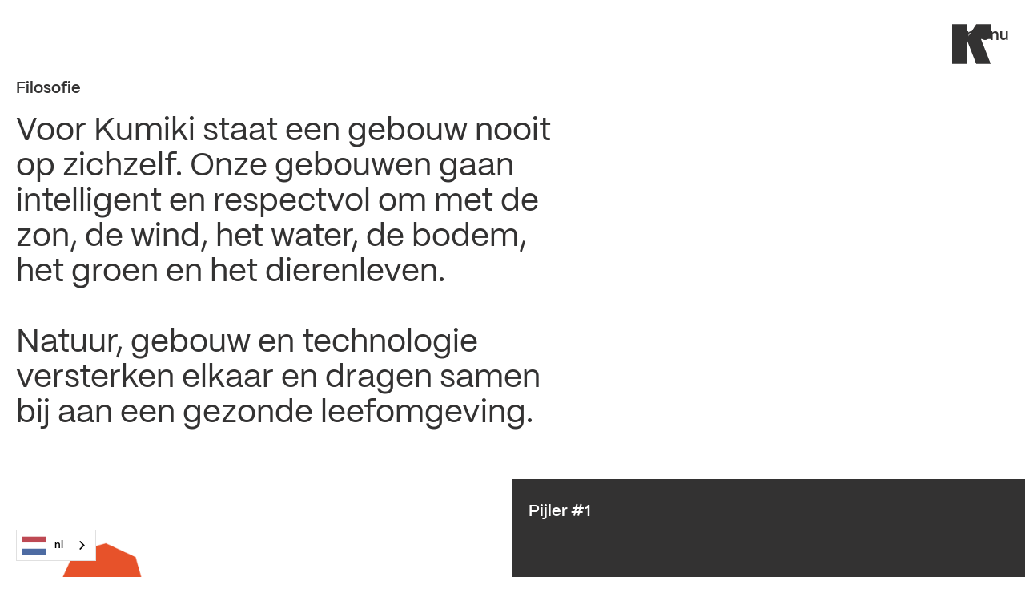

--- FILE ---
content_type: text/html; charset=utf-8
request_url: https://www.kumiki.nl/filosofie
body_size: 5888
content:
<!DOCTYPE html><!-- This site was created in Webflow. https://webflow.com --><!-- Last Published: Mon Jan 05 2026 13:47:55 GMT+0000 (Coordinated Universal Time) --><html data-wf-domain="www.kumiki.nl" data-wf-page="6553257e2f2b2d24a0756c05" data-wf-site="631850492aebc34554a04a22"><head><meta charset="utf-8"/><title>Philosophy</title><meta content="Philosophy" property="og:title"/><meta content="Philosophy" property="twitter:title"/><meta content="width=device-width, initial-scale=1" name="viewport"/><meta content="Webflow" name="generator"/><link href="https://cdn.prod.website-files.com/631850492aebc34554a04a22/css/kumiki-047c5f.webflow.shared.51508bd4d.css" rel="stylesheet" type="text/css"/><script type="text/javascript">!function(o,c){var n=c.documentElement,t=" w-mod-";n.className+=t+"js",("ontouchstart"in o||o.DocumentTouch&&c instanceof DocumentTouch)&&(n.className+=t+"touch")}(window,document);</script><link href="https://cdn.prod.website-files.com/631850492aebc34554a04a22/631851fe97bf09ea1f7361d2_Kumiki_Favicon_32x32.png" rel="shortcut icon" type="image/x-icon"/><link href="https://cdn.prod.website-files.com/631850492aebc34554a04a22/63185201e403693fd876bbf6_Kumiki_Favicon_256x256.png" rel="apple-touch-icon"/><script async="" src="https://www.googletagmanager.com/gtag/js?id=G-HG991M8JT7"></script><script type="text/javascript">window.dataLayer = window.dataLayer || [];function gtag(){dataLayer.push(arguments);}gtag('js', new Date());gtag('config', 'G-HG991M8JT7', {'anonymize_ip': true});</script><script src="https://www.google.com/recaptcha/api.js" type="text/javascript"></script><style>
* {
  -webkit-font-smoothing: antialiased;
  -moz-osx-font-smoothing: grayscale;
}
  .w-container:before, .w-container:after {
    display:none;
  }
  
.w-slider-nav.w-num>div {
  padding:0em .5em 0em 0.1em;
}
  
.w-slider-dot, .w-slider-nav {
  background-color:transparent;
  width:10px;
  margin-left:0!important;
  margin-right:0!important;
}
  
.w-slider-dot.w-active {
  background-color:transparent;
  color:#E8522A;
  font-weight:bold;
  width:10px;
}
  
.w-slider-dot:focus {
  box-shadow:none;
}
  
  ::selection {
  background: #333; /* WebKit/Blink Browsers */
  color:#F4E7DC;
}
  
::-moz-selection {
  background: #333; /* Gecko Browsers */
  color:#F4E7DC;
}
  
.white-text::selection {
  background: #F4E7DC; /* WebKit/Blink Browsers */
  color:#333;
  }
  
.wg-drop.country-selector .wgcurrent, .wg-drop.country-selector ul {
   border: 1px solid #333;
  }
  
 .country-selector {
  margin-bottom:10px;
  }
  
  .wg-flags a img.wg-flag {
   margin-right:10px!important;
  }
}
  
</style>

<script type="text/javascript" src="https://cdn.weglot.com/weglot.min.js"></script>
<script>
    Weglot.initialize({
        api_key: 'wg_694407c3caedc689e4c6b6f1a6a5ddfc9'
    });
</script>
</head><body><div class="menu-wrapper basic-block"><div id="w-node-_39ba5fc5-f008-5e9b-7f2b-2e9da8016128-a8016105" data-w-id="39ba5fc5-f008-5e9b-7f2b-2e9da8016128" class="menu-button"><img src="https://cdn.prod.website-files.com/631850492aebc34554a04a22/63247c920859ca865ee8f08c_logomark_red.svg" loading="lazy" alt="" class="menu-button-image-hover"/><img src="https://cdn.prod.website-files.com/631850492aebc34554a04a22/63247c92093efa9696b8c09b_logomark_white.svg" loading="lazy" id="w-node-_39ba5fc5-f008-5e9b-7f2b-2e9da801612a-a8016105" alt="" class="menu-button-image"/><h4 class="menu-button-text">menu</h4></div><div id="w-node-d78ff188-67ad-835e-dade-438b084a8d8a-a8016105" class="menu basic-block"><div id="w-node-_39ba5fc5-f008-5e9b-7f2b-2e9da8016106-a8016105" class="menu-links-wrapper"><a href="/" class="menu-link w-inline-block"><h1 class="white-text menu-link">Home</h1></a><a href="/projecten" class="menu-link w-inline-block"><h1 class="white-text menu-link">Projecten</h1></a><a href="/filosofie" aria-current="page" class="menu-link w-inline-block w--current"><h1 class="white-text menu-link">Filosofie</h1></a><a href="/over-ons" class="menu-link w-inline-block"><h1 class="white-text menu-link">Over ons</h1></a><a href="/regeneratief-bouwen" class="menu-link w-inline-block"><h1 class="white-text menu-link">Regeneratief</h1></a><a href="/contact" class="menu-link w-inline-block"><h1 class="white-text menu-link">Contact</h1></a></div><div id="w-node-_39ba5fc5-f008-5e9b-7f2b-2e9da8016119-a8016105" class="menu-contact-wrapper"><a href="#" class="menu-link-small w-inline-block"></a><a href="mailto:info@kumiki.com?subject=Hello!" class="menu-link-small w-inline-block"></a><h5 class="white-text menu-contact-text">+31 6 22 78 73 49<br/>info@kumiki.nl</h5></div></div></div><div data-w-id="751d937c-2571-4e47-a076-c47fdbadddfe" class="basic-container wit w-container"><div id="w-node-_751d937c-2571-4e47-a076-c47fdbadddff-dbadddfe" data-w-id="751d937c-2571-4e47-a076-c47fdbadddff" class="basic-block page-header-block"><h4 id="w-node-_751d937c-2571-4e47-a076-c47fdbadde00-dbadddfe">Filosofie</h4><h2 class="page-introduction">Voor Kumiki staat een gebouw nooit op zichzelf. Onze gebouwen gaan intelligent en respectvol om met de zon, de wind, het water, de bodem, het groen en het dierenleven.<br/>‍<br/>Natuur, gebouw en technologie versterken elkaar en dragen samen bij aan een gezonde leefomgeving.</h2></div></div><div class="basic-container first w-container"><div id="w-node-_99d87844-db1d-cd4b-b653-f58b7937f135-a0756c05" class="basic-block zwart"><h4 class="white-text">Pijler #1</h4><div data-w-id="99d87844-db1d-cd4b-b653-f58b7937f138" class="headline-btn-wrapper"><h2 class="white-text introductory-text">Ecologie</h2><div class="paragraph white-text">Kumiki bouwt niet alleen voor mensen, maar voor alles wat leeft. We gebruiken natuurlijke materialen en versterken de biodiversiteit, zowel boven de grond als eronder. <br/>Zodat de rijkdom aan planten, dieren, insecten en micro-organismen toeneemt en het leven op aarde in evenwicht blijft.<br/></div><div data-w-id="99d87844-db1d-cd4b-b653-f58b7937f13d" class="philosophy-fold-out-text-wrapper"><div class="w-dyn-list"><div role="list" class="w-dyn-items"><div role="listitem" class="w-dyn-item"><div class="rich-text-block-fold-out w-richtext"><p>We doen dit samen met onze ecologen, producenten van natuurlijke materialen en bouwpartners. Die zijn net zo gedreven als wij om ervoor te zorgen dat planten en dieren niet uitsterven maar zich kunnen blijven aanpassen aan veranderde omstandigheden. Want dat is van levensbelang voor de mens en al het leven op aarde.</p><p></p><p>‍</p></div></div></div></div></div><div class="button-wrapper"><a href="#" data-w-id="99d87844-db1d-cd4b-b653-f58b7937f141" class="btn-secondary w-button">Verder lezen +</a></div></div></div><div id="w-node-_99d87844-db1d-cd4b-b653-f58b7937f143-a0756c05" class="wit"><div data-w-id="429c6eda-ba7c-c771-e5d5-42aa53d650ba" data-is-ix2-target="1" class="lottie-animation-2" data-animation-type="lottie" data-src="https://cdn.prod.website-files.com/631850492aebc34554a04a22/63442377b97318a3c3cbb1bf_regenerative-architecture.json" data-loop="0" data-direction="1" data-autoplay="0" data-renderer="svg" data-default-duration="8" data-duration="0"></div></div></div><div class="basic-container second w-container"><div id="w-node-e73c8b68-5d38-cba2-3220-16202a04b79d-a0756c05" class="basic-block zwart"><h4 class="white-text">Pijler #2</h4><div data-w-id="f8f36de6-4150-aaa7-ef6d-fe44dd60fa40" class="headline-btn-wrapper"><h2 class="white-text introductory-text">Esthetiek</h2><div class="paragraph white-text left">De esthetiek van onze gebouwen is niet verhullend en heeft een intrinsieke kwaliteit. We laten de constructie bewust zichtbaar zodat de functie en kwaliteit van alle componenten direct duidelijk zijn. Dat klinkt misschien wat onwennig, maar alle materialen zijn zo zorgvuldig in elkaar gezet dat er geen afwerking nodig is. In hun eenvoud zijn ze zowel elegant als betekenisvol.</div><div data-w-id="f8f36de6-4150-aaa7-ef6d-fe44dd60fa45" class="philosophy-fold-out-text-wrapper"><div class="w-dyn-list"><div role="list" class="w-dyn-items"><div role="listitem" class="w-dyn-item"><div class="rich-text-block-fold-out _100 w-richtext"><p>Wij noemen dit ecologische esthetiek. De schoonheid zit in de functionele kwaliteit, vergelijkbaar met een blad in de natuur. De steel, nerven en bladschijf dienen elk een doel. Elk essentieel onderdeel is zichtbaar. Dit geeft inzicht in de slimme manier waarop de natuur werkt. Dit geldt ook voor onze gebouwen. Ze tonen de intrinsieke betekenis van de gebruikte materialen. Dat helpt ons de natuur meer te waarderen en ermee samen te werken. </p><p>Schoonheid is meer dan alleen ‘mooi zijn’. Het heeft ook invloed op de levensduur van een gebouw. Als mensen ervan houden blijft het bestaan. Dat maakt zo’n gebouw zeer duurzaam. </p><p>Charles Darwin ontdekte dit fenomeen in de natuur, waar het voortbestaan van soorten ook afhankelijk is van schoonheid. Daarop worden de partners uitgekozen. Wij passen die kennis toe op woningen en gebouwen. Ze weerspiegelen de schoonheid van het ecosysteem.</p></div></div></div></div></div><div class="button-wrapper"><a data-w-id="f8f36de6-4150-aaa7-ef6d-fe44dd60fa49" href="#" class="btn-secondary w-button">Verder lezen +</a></div></div></div><div id="w-node-e73c8b68-5d38-cba2-3220-16202a04b7aa-a0756c05" class="wit"><div data-w-id="7a80a058-8759-2a32-2307-f7142a662509" data-is-ix2-target="1" class="lottie-animation-2" data-animation-type="lottie" data-src="https://cdn.prod.website-files.com/631850492aebc34554a04a22/634422f99b4d947c0442377d_constructive-truth.json" data-loop="0" data-direction="1" data-autoplay="0" data-renderer="svg" data-default-duration="8" data-duration="0"></div></div></div><div class="basic-container third w-container"><div id="w-node-_848ac301-2744-0ddb-145b-321d6343fe0b-a0756c05" class="basic-block zwart"><h4 class="white-text">Principe #3</h4><div data-w-id="848ac301-2744-0ddb-145b-321d6343fe0e" class="headline-btn-wrapper"><h2 class="white-text introductory-text">Collaboratief werkmodel</h2><div class="paragraph white-text">Co-creatie met de eindgebruiker is de sleutel tot het creëren van doorvoelde architectuur waarin het plezier van wonen, werken, leren en spelen centraal staat en waar de gebruiker zich op zijn gemak voelt.</div><div data-w-id="848ac301-2744-0ddb-145b-321d6343fe13" class="philosophy-fold-out-text-wrapper"><div class="w-dyn-list"><div role="list" class="w-dyn-items"><div role="listitem" class="w-dyn-item"><div class="rich-text-block-fold-out w-richtext"><p>Een <em>Living Building</em> bestaat bij de gratie van haar omgeving en gebruikers. Een goed begrip van deze twee elementen is daarom essentieel. We brengen de omgeving in kaart en alle kansen die dit ons biedt. Door ons collaboratief werkmodel verzekeren we ons van het juiste vertrekpunt in onze ontwerpopgave, als het gaat om de wensen en behoeften van de gebruikers. </p><p>We organiseren een creatieve workshop, een kick-off meeting waarin we samen met opdrachtgevers alle ingrediënten voor het ontwerp vinden. Kumiki faciliteert het participatieve maakproces en behartigt de belangen van de opdrachtgever en waarborgt dat het project binnen Kumiki’s visie wordt ontwikkeld.</p></div></div></div></div></div><div class="button-wrapper"><a data-w-id="848ac301-2744-0ddb-145b-321d6343fe17" href="#" class="btn-secondary w-button">Verder lezen +</a></div></div></div><div id="w-node-_848ac301-2744-0ddb-145b-321d6343fe19-a0756c05" class="wit"><div data-w-id="b1b79973-3fca-8896-1eb2-b4292ff5261d" data-is-ix2-target="1" class="lottie-animation-2" data-animation-type="lottie" data-src="https://cdn.prod.website-files.com/631850492aebc34554a04a22/634422fa10cfb62369b662b8_collorative-workmodel.json" data-loop="0" data-direction="1" data-autoplay="0" data-renderer="svg" data-default-duration="8" data-duration="0"></div></div></div><div class="basic-container full-width-image philosophy w-container"></div><div class="basic-container lichtroze w-container"><div id="w-node-f97fc230-8741-dc1e-d39e-74627bf90246-a0756c05" class="basic-block cards-block"><h4>Online bibliotheek</h4><p class="headline">We nemen je graag mee in onze wereld en geven je een kijkje achter de schermen van regeneratieve architectuur, bijzondere technieken en onze favoriete materialen.</p><div class="collection-wrapper research-cards-wrapper"><div class="collection-list-wrapper w-dyn-list"><div role="list" class="research-items-list w-dyn-items w-row"><div role="listitem" class="research-item w-dyn-item w-col w-col-4"><a data-w-id="b860c0f3-caac-6b6b-ae9e-1ce778c803b2" href="/bibliotheek/9-vloer-van-bomen" class="card-wrapper w-inline-block"><div class="research-card-image-wrapper"><div style="background-image:url(&quot;https://cdn.prod.website-files.com/6321ac4d2cd2b397ac27a491/6335bc88433f9a9669af9a37_icon2-no%20stamp.jpg&quot;)" class="research-card-image"></div><div data-w-id="463f5e53-f6bb-3c32-dc4a-0bd44f939d1e" class="research-image-color-filter research-card-image-wrapper"></div></div><div class="research-card"><h5 class="w-dyn-bind-empty"></h5><h3 class="research-card-title">#9 - Vloer van Bomen</h3><div class="small-link-wrapper"><h5 class="small-link">Lees artikel</h5></div></div></a></div><div role="listitem" class="research-item w-dyn-item w-col w-col-4"><a data-w-id="b860c0f3-caac-6b6b-ae9e-1ce778c803b2" href="/bibliotheek/8-ventilatie" class="card-wrapper w-inline-block"><div class="research-card-image-wrapper"><div style="background-image:url(&quot;https://cdn.prod.website-files.com/6321ac4d2cd2b397ac27a491/6335ba00051346252d64f542_Icon%20Ventilatie-no%20stamp.jpg&quot;)" class="research-card-image"></div><div data-w-id="463f5e53-f6bb-3c32-dc4a-0bd44f939d1e" class="research-image-color-filter research-card-image-wrapper"></div></div><div class="research-card"><h5 class="w-dyn-bind-empty"></h5><h3 class="research-card-title">#8 - Ventilatie</h3><div class="small-link-wrapper"><h5 class="small-link">Lees artikel</h5></div></div></a></div><div role="listitem" class="research-item w-dyn-item w-col w-col-4"><a data-w-id="b860c0f3-caac-6b6b-ae9e-1ce778c803b2" href="/bibliotheek/7-30zn" class="card-wrapper w-inline-block"><div class="research-card-image-wrapper"><div style="background-image:url(&quot;https://cdn.prod.website-files.com/6321ac4d2cd2b397ac27a491/6335b52a108e881d42735032_icon%20zink-no%20stamp.jpg&quot;)" class="research-card-image"></div><div data-w-id="463f5e53-f6bb-3c32-dc4a-0bd44f939d1e" class="research-image-color-filter research-card-image-wrapper"></div></div><div class="research-card"><h5 class="w-dyn-bind-empty"></h5><h3 class="research-card-title">#7 - (30Zn)</h3><div class="small-link-wrapper"><h5 class="small-link">Lees artikel</h5></div></div></a></div><div role="listitem" class="research-item w-dyn-item w-col w-col-4"><a data-w-id="b860c0f3-caac-6b6b-ae9e-1ce778c803b2" href="/bibliotheek/6-stoombuigen" class="card-wrapper w-inline-block"><div class="research-card-image-wrapper"><div style="background-image:url(&quot;https://cdn.prod.website-files.com/6321ac4d2cd2b397ac27a491/6335b282196a386d57ade109_KVA_blog%20icons-A4_M3-2-no%20stamp.jpg&quot;)" class="research-card-image"></div><div data-w-id="463f5e53-f6bb-3c32-dc4a-0bd44f939d1e" class="research-image-color-filter research-card-image-wrapper"></div></div><div class="research-card"><h5 class="w-dyn-bind-empty"></h5><h3 class="research-card-title">#6 - Stoombuigen</h3><div class="small-link-wrapper"><h5 class="small-link">Lees artikel</h5></div></div></a></div><div role="listitem" class="research-item w-dyn-item w-col w-col-4"><a data-w-id="b860c0f3-caac-6b6b-ae9e-1ce778c803b2" href="/bibliotheek/5-sul-terrazzo" class="card-wrapper w-inline-block"><div class="research-card-image-wrapper"><div style="background-image:url(&quot;https://cdn.prod.website-files.com/6321ac4d2cd2b397ac27a491/6335adb8f63efb125ebcbd23_icon%20terrazzo-no%20stamp.jpg&quot;)" class="research-card-image"></div><div data-w-id="463f5e53-f6bb-3c32-dc4a-0bd44f939d1e" class="research-image-color-filter research-card-image-wrapper"></div></div><div class="research-card"><h5 class="w-dyn-bind-empty"></h5><h3 class="research-card-title">#5 - Sul terrazzo</h3><div class="small-link-wrapper"><h5 class="small-link">Lees artikel</h5></div></div></a></div><div role="listitem" class="research-item w-dyn-item w-col w-col-4"><a data-w-id="b860c0f3-caac-6b6b-ae9e-1ce778c803b2" href="/bibliotheek/4-zelfbouwer-his-loft" class="card-wrapper w-inline-block"><div class="research-card-image-wrapper"><div style="background-image:url(&quot;https://cdn.prod.website-files.com/6321ac4d2cd2b397ac27a491/6335ab9925004bf1ab46519f_Icon%20Blog%20%2304%20Zelfbouwer%20His%20Loft-no%20stamp.jpg&quot;)" class="research-card-image"></div><div data-w-id="463f5e53-f6bb-3c32-dc4a-0bd44f939d1e" class="research-image-color-filter research-card-image-wrapper"></div></div><div class="research-card"><h5 class="w-dyn-bind-empty"></h5><h3 class="research-card-title">#4 - Zelfbouwer His Loft</h3><div class="small-link-wrapper"><h5 class="small-link">Lees artikel</h5></div></div></a></div><div role="listitem" class="research-item w-dyn-item w-col w-col-4"><a data-w-id="b860c0f3-caac-6b6b-ae9e-1ce778c803b2" href="/bibliotheek/3-regenwater-hergebruik" class="card-wrapper w-inline-block"><div class="research-card-image-wrapper"><div style="background-image:url(&quot;https://cdn.prod.website-files.com/6321ac4d2cd2b397ac27a491/6335a9ed44ae9765b7ee49d6_Cover%20image-no%20stamp.jpg&quot;)" class="research-card-image"></div><div data-w-id="463f5e53-f6bb-3c32-dc4a-0bd44f939d1e" class="research-image-color-filter research-card-image-wrapper"></div></div><div class="research-card"><h5 class="w-dyn-bind-empty"></h5><h3 class="research-card-title">#3 - Regenwater hergebruik</h3><div class="small-link-wrapper"><h5 class="small-link">Lees artikel</h5></div></div></a></div><div role="listitem" class="research-item w-dyn-item w-col w-col-4"><a data-w-id="b860c0f3-caac-6b6b-ae9e-1ce778c803b2" href="/bibliotheek/2-shou-sugi-ban" class="card-wrapper w-inline-block"><div class="research-card-image-wrapper"><div style="background-image:url(&quot;https://cdn.prod.website-files.com/6321ac4d2cd2b397ac27a491/6335a326bed3d855bb2e8b0c_icon02-no%20stamp.jpg&quot;)" class="research-card-image"></div><div data-w-id="463f5e53-f6bb-3c32-dc4a-0bd44f939d1e" class="research-image-color-filter research-card-image-wrapper"></div></div><div class="research-card"><h5 class="w-dyn-bind-empty"></h5><h3 class="research-card-title">#2 - Shou Sugi Ban</h3><div class="small-link-wrapper"><h5 class="small-link">Lees artikel</h5></div></div></a></div><div role="listitem" class="research-item w-dyn-item w-col w-col-4"><a data-w-id="b860c0f3-caac-6b6b-ae9e-1ce778c803b2" href="/bibliotheek/1-bio-geinspireerd-bouwen" class="card-wrapper w-inline-block"><div class="research-card-image-wrapper"><div style="background-image:url(&quot;https://cdn.prod.website-files.com/6321ac4d2cd2b397ac27a491/63355c6c081034fbf1e6978f_icon01%20-%20no%20stamp.jpg&quot;)" class="research-card-image"></div><div data-w-id="463f5e53-f6bb-3c32-dc4a-0bd44f939d1e" class="research-image-color-filter research-card-image-wrapper"></div></div><div class="research-card"><h5 class="w-dyn-bind-empty"></h5><h3 class="research-card-title">#1 - Bio-geïnspireerd bouwen</h3><div class="small-link-wrapper"><h5 class="small-link">Lees artikel</h5></div></div></a></div><div role="listitem" class="research-item w-dyn-item w-col w-col-4"><a data-w-id="b860c0f3-caac-6b6b-ae9e-1ce778c803b2" href="/bibliotheek/0-bibliotheek-van-ervaringen" class="card-wrapper w-inline-block"><div class="research-card-image-wrapper"><div style="background-image:url(&quot;https://cdn.prod.website-files.com/6321ac4d2cd2b397ac27a491/6332cae744ccdd6d7ab755ef_Blog00%20icon.jpg&quot;)" class="research-card-image"></div><div data-w-id="463f5e53-f6bb-3c32-dc4a-0bd44f939d1e" class="research-image-color-filter research-card-image-wrapper"></div></div><div class="research-card"><h5 class="w-dyn-bind-empty"></h5><h3 class="research-card-title">#0 - Bibliotheek van ervaringen</h3><div class="small-link-wrapper"><h5 class="small-link">Lees artikel</h5></div></div></a></div></div></div></div></div></div><div class="basic-container zwart footer w-container"><div id="w-node-_771a7e8f-ba17-8a1f-cf29-df2809eece33-09eece32" class="basic-block footer-block"><a href="/" class="footer-link">Home</a><a href="/projecten" class="footer-link">Projecten</a><a href="/filosofie" aria-current="page" class="footer-link w--current">Filosofie</a><a href="/regeneratief-bouwen" class="footer-link">Regeneratief</a><a href="/over-ons" class="footer-link">Over ons</a><a href="/contact" class="footer-link">Contact</a></div><div id="w-node-_771a7e8f-ba17-8a1f-cf29-df2809eece40-09eece32" class="basic-block footer-block"><a href="https://www.facebook.com/kumiki.architecture" target="_blank" class="footer-link">Facebook</a><a href="https://www.instagram.com/kumiki.architecture/" target="_blank" class="footer-link">Instagram</a><a href="https://www.linkedin.com/company/13023561/admin/" target="_blank" class="footer-link">LinkedIn</a></div><div id="w-node-_771a7e8f-ba17-8a1f-cf29-df2809eece50-09eece32" class="basic-block footer-block"><h5 class="footer-text">+316 22 78 73 49</h5><h5 class="footer-text">info@kumiki.nl</h5></div><div id="w-node-_771a7e8f-ba17-8a1f-cf29-df2809eece55-09eece32" class="basic-block footer-block logo"><img src="https://cdn.prod.website-files.com/631850492aebc34554a04a22/6329d74c9e19765707db2954_Kumiki-Logo-White-Outline-mobile.svg" loading="lazy" alt=""/></div></div><script src="https://d3e54v103j8qbb.cloudfront.net/js/jquery-3.5.1.min.dc5e7f18c8.js?site=631850492aebc34554a04a22" type="text/javascript" integrity="sha256-9/aliU8dGd2tb6OSsuzixeV4y/faTqgFtohetphbbj0=" crossorigin="anonymous"></script><script src="https://cdn.prod.website-files.com/631850492aebc34554a04a22/js/webflow.schunk.36b8fb49256177c8.js" type="text/javascript"></script><script src="https://cdn.prod.website-files.com/631850492aebc34554a04a22/js/webflow.schunk.8208d3e53b97e3c7.js" type="text/javascript"></script><script src="https://cdn.prod.website-files.com/631850492aebc34554a04a22/js/webflow.schunk.f26ca64f7db6f497.js" type="text/javascript"></script><script src="https://cdn.prod.website-files.com/631850492aebc34554a04a22/js/webflow.schunk.a5328fc6e4f79712.js" type="text/javascript"></script><script src="https://cdn.prod.website-files.com/631850492aebc34554a04a22/js/webflow.45896adc.eaa262ebc03390c8.js" type="text/javascript"></script></body></html>

--- FILE ---
content_type: text/css
request_url: https://cdn.prod.website-files.com/631850492aebc34554a04a22/css/kumiki-047c5f.webflow.shared.51508bd4d.css
body_size: 28097
content:
html {
  -webkit-text-size-adjust: 100%;
  -ms-text-size-adjust: 100%;
  font-family: sans-serif;
}

body {
  margin: 0;
}

article, aside, details, figcaption, figure, footer, header, hgroup, main, menu, nav, section, summary {
  display: block;
}

audio, canvas, progress, video {
  vertical-align: baseline;
  display: inline-block;
}

audio:not([controls]) {
  height: 0;
  display: none;
}

[hidden], template {
  display: none;
}

a {
  background-color: #0000;
}

a:active, a:hover {
  outline: 0;
}

abbr[title] {
  border-bottom: 1px dotted;
}

b, strong {
  font-weight: bold;
}

dfn {
  font-style: italic;
}

h1 {
  margin: .67em 0;
  font-size: 2em;
}

mark {
  color: #000;
  background: #ff0;
}

small {
  font-size: 80%;
}

sub, sup {
  vertical-align: baseline;
  font-size: 75%;
  line-height: 0;
  position: relative;
}

sup {
  top: -.5em;
}

sub {
  bottom: -.25em;
}

img {
  border: 0;
}

svg:not(:root) {
  overflow: hidden;
}

hr {
  box-sizing: content-box;
  height: 0;
}

pre {
  overflow: auto;
}

code, kbd, pre, samp {
  font-family: monospace;
  font-size: 1em;
}

button, input, optgroup, select, textarea {
  color: inherit;
  font: inherit;
  margin: 0;
}

button {
  overflow: visible;
}

button, select {
  text-transform: none;
}

button, html input[type="button"], input[type="reset"] {
  -webkit-appearance: button;
  cursor: pointer;
}

button[disabled], html input[disabled] {
  cursor: default;
}

button::-moz-focus-inner, input::-moz-focus-inner {
  border: 0;
  padding: 0;
}

input {
  line-height: normal;
}

input[type="checkbox"], input[type="radio"] {
  box-sizing: border-box;
  padding: 0;
}

input[type="number"]::-webkit-inner-spin-button, input[type="number"]::-webkit-outer-spin-button {
  height: auto;
}

input[type="search"] {
  -webkit-appearance: none;
}

input[type="search"]::-webkit-search-cancel-button, input[type="search"]::-webkit-search-decoration {
  -webkit-appearance: none;
}

legend {
  border: 0;
  padding: 0;
}

textarea {
  overflow: auto;
}

optgroup {
  font-weight: bold;
}

table {
  border-collapse: collapse;
  border-spacing: 0;
}

td, th {
  padding: 0;
}

@font-face {
  font-family: webflow-icons;
  src: url("[data-uri]") format("truetype");
  font-weight: normal;
  font-style: normal;
}

[class^="w-icon-"], [class*=" w-icon-"] {
  speak: none;
  font-variant: normal;
  text-transform: none;
  -webkit-font-smoothing: antialiased;
  -moz-osx-font-smoothing: grayscale;
  font-style: normal;
  font-weight: normal;
  line-height: 1;
  font-family: webflow-icons !important;
}

.w-icon-slider-right:before {
  content: "";
}

.w-icon-slider-left:before {
  content: "";
}

.w-icon-nav-menu:before {
  content: "";
}

.w-icon-arrow-down:before, .w-icon-dropdown-toggle:before {
  content: "";
}

.w-icon-file-upload-remove:before {
  content: "";
}

.w-icon-file-upload-icon:before {
  content: "";
}

* {
  box-sizing: border-box;
}

html {
  height: 100%;
}

body {
  color: #333;
  background-color: #fff;
  min-height: 100%;
  margin: 0;
  font-family: Arial, sans-serif;
  font-size: 14px;
  line-height: 20px;
}

img {
  vertical-align: middle;
  max-width: 100%;
  display: inline-block;
}

html.w-mod-touch * {
  background-attachment: scroll !important;
}

.w-block {
  display: block;
}

.w-inline-block {
  max-width: 100%;
  display: inline-block;
}

.w-clearfix:before, .w-clearfix:after {
  content: " ";
  grid-area: 1 / 1 / 2 / 2;
  display: table;
}

.w-clearfix:after {
  clear: both;
}

.w-hidden {
  display: none;
}

.w-button {
  color: #fff;
  line-height: inherit;
  cursor: pointer;
  background-color: #3898ec;
  border: 0;
  border-radius: 0;
  padding: 9px 15px;
  text-decoration: none;
  display: inline-block;
}

input.w-button {
  -webkit-appearance: button;
}

html[data-w-dynpage] [data-w-cloak] {
  color: #0000 !important;
}

.w-code-block {
  margin: unset;
}

pre.w-code-block code {
  all: inherit;
}

.w-optimization {
  display: contents;
}

.w-webflow-badge, .w-webflow-badge > img {
  box-sizing: unset;
  width: unset;
  height: unset;
  max-height: unset;
  max-width: unset;
  min-height: unset;
  min-width: unset;
  margin: unset;
  padding: unset;
  float: unset;
  clear: unset;
  border: unset;
  border-radius: unset;
  background: unset;
  background-image: unset;
  background-position: unset;
  background-size: unset;
  background-repeat: unset;
  background-origin: unset;
  background-clip: unset;
  background-attachment: unset;
  background-color: unset;
  box-shadow: unset;
  transform: unset;
  direction: unset;
  font-family: unset;
  font-weight: unset;
  color: unset;
  font-size: unset;
  line-height: unset;
  font-style: unset;
  font-variant: unset;
  text-align: unset;
  letter-spacing: unset;
  -webkit-text-decoration: unset;
  text-decoration: unset;
  text-indent: unset;
  text-transform: unset;
  list-style-type: unset;
  text-shadow: unset;
  vertical-align: unset;
  cursor: unset;
  white-space: unset;
  word-break: unset;
  word-spacing: unset;
  word-wrap: unset;
  transition: unset;
}

.w-webflow-badge {
  white-space: nowrap;
  cursor: pointer;
  box-shadow: 0 0 0 1px #0000001a, 0 1px 3px #0000001a;
  visibility: visible !important;
  opacity: 1 !important;
  z-index: 2147483647 !important;
  color: #aaadb0 !important;
  overflow: unset !important;
  background-color: #fff !important;
  border-radius: 3px !important;
  width: auto !important;
  height: auto !important;
  margin: 0 !important;
  padding: 6px !important;
  font-size: 12px !important;
  line-height: 14px !important;
  text-decoration: none !important;
  display: inline-block !important;
  position: fixed !important;
  inset: auto 12px 12px auto !important;
  transform: none !important;
}

.w-webflow-badge > img {
  position: unset;
  visibility: unset !important;
  opacity: 1 !important;
  vertical-align: middle !important;
  display: inline-block !important;
}

h1, h2, h3, h4, h5, h6 {
  margin-bottom: 10px;
  font-weight: bold;
}

h1 {
  margin-top: 20px;
  font-size: 38px;
  line-height: 44px;
}

h2 {
  margin-top: 20px;
  font-size: 32px;
  line-height: 36px;
}

h3 {
  margin-top: 20px;
  font-size: 24px;
  line-height: 30px;
}

h4 {
  margin-top: 10px;
  font-size: 18px;
  line-height: 24px;
}

h5 {
  margin-top: 10px;
  font-size: 14px;
  line-height: 20px;
}

h6 {
  margin-top: 10px;
  font-size: 12px;
  line-height: 18px;
}

p {
  margin-top: 0;
  margin-bottom: 10px;
}

blockquote {
  border-left: 5px solid #e2e2e2;
  margin: 0 0 10px;
  padding: 10px 20px;
  font-size: 18px;
  line-height: 22px;
}

figure {
  margin: 0 0 10px;
}

ul, ol {
  margin-top: 0;
  margin-bottom: 10px;
  padding-left: 40px;
}

.w-list-unstyled {
  padding-left: 0;
  list-style: none;
}

.w-embed:before, .w-embed:after {
  content: " ";
  grid-area: 1 / 1 / 2 / 2;
  display: table;
}

.w-embed:after {
  clear: both;
}

.w-video {
  width: 100%;
  padding: 0;
  position: relative;
}

.w-video iframe, .w-video object, .w-video embed {
  border: none;
  width: 100%;
  height: 100%;
  position: absolute;
  top: 0;
  left: 0;
}

fieldset {
  border: 0;
  margin: 0;
  padding: 0;
}

button, [type="button"], [type="reset"] {
  cursor: pointer;
  -webkit-appearance: button;
  border: 0;
}

.w-form {
  margin: 0 0 15px;
}

.w-form-done {
  text-align: center;
  background-color: #ddd;
  padding: 20px;
  display: none;
}

.w-form-fail {
  background-color: #ffdede;
  margin-top: 10px;
  padding: 10px;
  display: none;
}

label {
  margin-bottom: 5px;
  font-weight: bold;
  display: block;
}

.w-input, .w-select {
  color: #333;
  vertical-align: middle;
  background-color: #fff;
  border: 1px solid #ccc;
  width: 100%;
  height: 38px;
  margin-bottom: 10px;
  padding: 8px 12px;
  font-size: 14px;
  line-height: 1.42857;
  display: block;
}

.w-input::placeholder, .w-select::placeholder {
  color: #999;
}

.w-input:focus, .w-select:focus {
  border-color: #3898ec;
  outline: 0;
}

.w-input[disabled], .w-select[disabled], .w-input[readonly], .w-select[readonly], fieldset[disabled] .w-input, fieldset[disabled] .w-select {
  cursor: not-allowed;
}

.w-input[disabled]:not(.w-input-disabled), .w-select[disabled]:not(.w-input-disabled), .w-input[readonly], .w-select[readonly], fieldset[disabled]:not(.w-input-disabled) .w-input, fieldset[disabled]:not(.w-input-disabled) .w-select {
  background-color: #eee;
}

textarea.w-input, textarea.w-select {
  height: auto;
}

.w-select {
  background-color: #f3f3f3;
}

.w-select[multiple] {
  height: auto;
}

.w-form-label {
  cursor: pointer;
  margin-bottom: 0;
  font-weight: normal;
  display: inline-block;
}

.w-radio {
  margin-bottom: 5px;
  padding-left: 20px;
  display: block;
}

.w-radio:before, .w-radio:after {
  content: " ";
  grid-area: 1 / 1 / 2 / 2;
  display: table;
}

.w-radio:after {
  clear: both;
}

.w-radio-input {
  float: left;
  margin: 3px 0 0 -20px;
  line-height: normal;
}

.w-file-upload {
  margin-bottom: 10px;
  display: block;
}

.w-file-upload-input {
  opacity: 0;
  z-index: -100;
  width: .1px;
  height: .1px;
  position: absolute;
  overflow: hidden;
}

.w-file-upload-default, .w-file-upload-uploading, .w-file-upload-success {
  color: #333;
  display: inline-block;
}

.w-file-upload-error {
  margin-top: 10px;
  display: block;
}

.w-file-upload-default.w-hidden, .w-file-upload-uploading.w-hidden, .w-file-upload-error.w-hidden, .w-file-upload-success.w-hidden {
  display: none;
}

.w-file-upload-uploading-btn {
  cursor: pointer;
  background-color: #fafafa;
  border: 1px solid #ccc;
  margin: 0;
  padding: 8px 12px;
  font-size: 14px;
  font-weight: normal;
  display: flex;
}

.w-file-upload-file {
  background-color: #fafafa;
  border: 1px solid #ccc;
  flex-grow: 1;
  justify-content: space-between;
  margin: 0;
  padding: 8px 9px 8px 11px;
  display: flex;
}

.w-file-upload-file-name {
  font-size: 14px;
  font-weight: normal;
  display: block;
}

.w-file-remove-link {
  cursor: pointer;
  width: auto;
  height: auto;
  margin-top: 3px;
  margin-left: 10px;
  padding: 3px;
  display: block;
}

.w-icon-file-upload-remove {
  margin: auto;
  font-size: 10px;
}

.w-file-upload-error-msg {
  color: #ea384c;
  padding: 2px 0;
  display: inline-block;
}

.w-file-upload-info {
  padding: 0 12px;
  line-height: 38px;
  display: inline-block;
}

.w-file-upload-label {
  cursor: pointer;
  background-color: #fafafa;
  border: 1px solid #ccc;
  margin: 0;
  padding: 8px 12px;
  font-size: 14px;
  font-weight: normal;
  display: inline-block;
}

.w-icon-file-upload-icon, .w-icon-file-upload-uploading {
  width: 20px;
  margin-right: 8px;
  display: inline-block;
}

.w-icon-file-upload-uploading {
  height: 20px;
}

.w-container {
  max-width: 940px;
  margin-left: auto;
  margin-right: auto;
}

.w-container:before, .w-container:after {
  content: " ";
  grid-area: 1 / 1 / 2 / 2;
  display: table;
}

.w-container:after {
  clear: both;
}

.w-container .w-row {
  margin-left: -10px;
  margin-right: -10px;
}

.w-row:before, .w-row:after {
  content: " ";
  grid-area: 1 / 1 / 2 / 2;
  display: table;
}

.w-row:after {
  clear: both;
}

.w-row .w-row {
  margin-left: 0;
  margin-right: 0;
}

.w-col {
  float: left;
  width: 100%;
  min-height: 1px;
  padding-left: 10px;
  padding-right: 10px;
  position: relative;
}

.w-col .w-col {
  padding-left: 0;
  padding-right: 0;
}

.w-col-1 {
  width: 8.33333%;
}

.w-col-2 {
  width: 16.6667%;
}

.w-col-3 {
  width: 25%;
}

.w-col-4 {
  width: 33.3333%;
}

.w-col-5 {
  width: 41.6667%;
}

.w-col-6 {
  width: 50%;
}

.w-col-7 {
  width: 58.3333%;
}

.w-col-8 {
  width: 66.6667%;
}

.w-col-9 {
  width: 75%;
}

.w-col-10 {
  width: 83.3333%;
}

.w-col-11 {
  width: 91.6667%;
}

.w-col-12 {
  width: 100%;
}

.w-hidden-main {
  display: none !important;
}

@media screen and (max-width: 991px) {
  .w-container {
    max-width: 728px;
  }

  .w-hidden-main {
    display: inherit !important;
  }

  .w-hidden-medium {
    display: none !important;
  }

  .w-col-medium-1 {
    width: 8.33333%;
  }

  .w-col-medium-2 {
    width: 16.6667%;
  }

  .w-col-medium-3 {
    width: 25%;
  }

  .w-col-medium-4 {
    width: 33.3333%;
  }

  .w-col-medium-5 {
    width: 41.6667%;
  }

  .w-col-medium-6 {
    width: 50%;
  }

  .w-col-medium-7 {
    width: 58.3333%;
  }

  .w-col-medium-8 {
    width: 66.6667%;
  }

  .w-col-medium-9 {
    width: 75%;
  }

  .w-col-medium-10 {
    width: 83.3333%;
  }

  .w-col-medium-11 {
    width: 91.6667%;
  }

  .w-col-medium-12 {
    width: 100%;
  }

  .w-col-stack {
    width: 100%;
    left: auto;
    right: auto;
  }
}

@media screen and (max-width: 767px) {
  .w-hidden-main, .w-hidden-medium {
    display: inherit !important;
  }

  .w-hidden-small {
    display: none !important;
  }

  .w-row, .w-container .w-row {
    margin-left: 0;
    margin-right: 0;
  }

  .w-col {
    width: 100%;
    left: auto;
    right: auto;
  }

  .w-col-small-1 {
    width: 8.33333%;
  }

  .w-col-small-2 {
    width: 16.6667%;
  }

  .w-col-small-3 {
    width: 25%;
  }

  .w-col-small-4 {
    width: 33.3333%;
  }

  .w-col-small-5 {
    width: 41.6667%;
  }

  .w-col-small-6 {
    width: 50%;
  }

  .w-col-small-7 {
    width: 58.3333%;
  }

  .w-col-small-8 {
    width: 66.6667%;
  }

  .w-col-small-9 {
    width: 75%;
  }

  .w-col-small-10 {
    width: 83.3333%;
  }

  .w-col-small-11 {
    width: 91.6667%;
  }

  .w-col-small-12 {
    width: 100%;
  }
}

@media screen and (max-width: 479px) {
  .w-container {
    max-width: none;
  }

  .w-hidden-main, .w-hidden-medium, .w-hidden-small {
    display: inherit !important;
  }

  .w-hidden-tiny {
    display: none !important;
  }

  .w-col {
    width: 100%;
  }

  .w-col-tiny-1 {
    width: 8.33333%;
  }

  .w-col-tiny-2 {
    width: 16.6667%;
  }

  .w-col-tiny-3 {
    width: 25%;
  }

  .w-col-tiny-4 {
    width: 33.3333%;
  }

  .w-col-tiny-5 {
    width: 41.6667%;
  }

  .w-col-tiny-6 {
    width: 50%;
  }

  .w-col-tiny-7 {
    width: 58.3333%;
  }

  .w-col-tiny-8 {
    width: 66.6667%;
  }

  .w-col-tiny-9 {
    width: 75%;
  }

  .w-col-tiny-10 {
    width: 83.3333%;
  }

  .w-col-tiny-11 {
    width: 91.6667%;
  }

  .w-col-tiny-12 {
    width: 100%;
  }
}

.w-widget {
  position: relative;
}

.w-widget-map {
  width: 100%;
  height: 400px;
}

.w-widget-map label {
  width: auto;
  display: inline;
}

.w-widget-map img {
  max-width: inherit;
}

.w-widget-map .gm-style-iw {
  text-align: center;
}

.w-widget-map .gm-style-iw > button {
  display: none !important;
}

.w-widget-twitter {
  overflow: hidden;
}

.w-widget-twitter-count-shim {
  vertical-align: top;
  text-align: center;
  background: #fff;
  border: 1px solid #758696;
  border-radius: 3px;
  width: 28px;
  height: 20px;
  display: inline-block;
  position: relative;
}

.w-widget-twitter-count-shim * {
  pointer-events: none;
  -webkit-user-select: none;
  user-select: none;
}

.w-widget-twitter-count-shim .w-widget-twitter-count-inner {
  text-align: center;
  color: #999;
  font-family: serif;
  font-size: 15px;
  line-height: 12px;
  position: relative;
}

.w-widget-twitter-count-shim .w-widget-twitter-count-clear {
  display: block;
  position: relative;
}

.w-widget-twitter-count-shim.w--large {
  width: 36px;
  height: 28px;
}

.w-widget-twitter-count-shim.w--large .w-widget-twitter-count-inner {
  font-size: 18px;
  line-height: 18px;
}

.w-widget-twitter-count-shim:not(.w--vertical) {
  margin-left: 5px;
  margin-right: 8px;
}

.w-widget-twitter-count-shim:not(.w--vertical).w--large {
  margin-left: 6px;
}

.w-widget-twitter-count-shim:not(.w--vertical):before, .w-widget-twitter-count-shim:not(.w--vertical):after {
  content: " ";
  pointer-events: none;
  border: solid #0000;
  width: 0;
  height: 0;
  position: absolute;
  top: 50%;
  left: 0;
}

.w-widget-twitter-count-shim:not(.w--vertical):before {
  border-width: 4px;
  border-color: #75869600 #5d6c7b #75869600 #75869600;
  margin-top: -4px;
  margin-left: -9px;
}

.w-widget-twitter-count-shim:not(.w--vertical).w--large:before {
  border-width: 5px;
  margin-top: -5px;
  margin-left: -10px;
}

.w-widget-twitter-count-shim:not(.w--vertical):after {
  border-width: 4px;
  border-color: #fff0 #fff #fff0 #fff0;
  margin-top: -4px;
  margin-left: -8px;
}

.w-widget-twitter-count-shim:not(.w--vertical).w--large:after {
  border-width: 5px;
  margin-top: -5px;
  margin-left: -9px;
}

.w-widget-twitter-count-shim.w--vertical {
  width: 61px;
  height: 33px;
  margin-bottom: 8px;
}

.w-widget-twitter-count-shim.w--vertical:before, .w-widget-twitter-count-shim.w--vertical:after {
  content: " ";
  pointer-events: none;
  border: solid #0000;
  width: 0;
  height: 0;
  position: absolute;
  top: 100%;
  left: 50%;
}

.w-widget-twitter-count-shim.w--vertical:before {
  border-width: 5px;
  border-color: #5d6c7b #75869600 #75869600;
  margin-left: -5px;
}

.w-widget-twitter-count-shim.w--vertical:after {
  border-width: 4px;
  border-color: #fff #fff0 #fff0;
  margin-left: -4px;
}

.w-widget-twitter-count-shim.w--vertical .w-widget-twitter-count-inner {
  font-size: 18px;
  line-height: 22px;
}

.w-widget-twitter-count-shim.w--vertical.w--large {
  width: 76px;
}

.w-background-video {
  color: #fff;
  height: 500px;
  position: relative;
  overflow: hidden;
}

.w-background-video > video {
  object-fit: cover;
  z-index: -100;
  background-position: 50%;
  background-size: cover;
  width: 100%;
  height: 100%;
  margin: auto;
  position: absolute;
  inset: -100%;
}

.w-background-video > video::-webkit-media-controls-start-playback-button {
  -webkit-appearance: none;
  display: none !important;
}

.w-background-video--control {
  background-color: #0000;
  padding: 0;
  position: absolute;
  bottom: 1em;
  right: 1em;
}

.w-background-video--control > [hidden] {
  display: none !important;
}

.w-slider {
  text-align: center;
  clear: both;
  -webkit-tap-highlight-color: #0000;
  tap-highlight-color: #0000;
  background: #ddd;
  height: 300px;
  position: relative;
}

.w-slider-mask {
  z-index: 1;
  white-space: nowrap;
  height: 100%;
  display: block;
  position: relative;
  left: 0;
  right: 0;
  overflow: hidden;
}

.w-slide {
  vertical-align: top;
  white-space: normal;
  text-align: left;
  width: 100%;
  height: 100%;
  display: inline-block;
  position: relative;
}

.w-slider-nav {
  z-index: 2;
  text-align: center;
  -webkit-tap-highlight-color: #0000;
  tap-highlight-color: #0000;
  height: 40px;
  margin: auto;
  padding-top: 10px;
  position: absolute;
  inset: auto 0 0;
}

.w-slider-nav.w-round > div {
  border-radius: 100%;
}

.w-slider-nav.w-num > div {
  font-size: inherit;
  line-height: inherit;
  width: auto;
  height: auto;
  padding: .2em .5em;
}

.w-slider-nav.w-shadow > div {
  box-shadow: 0 0 3px #3336;
}

.w-slider-nav-invert {
  color: #fff;
}

.w-slider-nav-invert > div {
  background-color: #2226;
}

.w-slider-nav-invert > div.w-active {
  background-color: #222;
}

.w-slider-dot {
  cursor: pointer;
  background-color: #fff6;
  width: 1em;
  height: 1em;
  margin: 0 3px .5em;
  transition: background-color .1s, color .1s;
  display: inline-block;
  position: relative;
}

.w-slider-dot.w-active {
  background-color: #fff;
}

.w-slider-dot:focus {
  outline: none;
  box-shadow: 0 0 0 2px #fff;
}

.w-slider-dot:focus.w-active {
  box-shadow: none;
}

.w-slider-arrow-left, .w-slider-arrow-right {
  cursor: pointer;
  color: #fff;
  -webkit-tap-highlight-color: #0000;
  tap-highlight-color: #0000;
  -webkit-user-select: none;
  user-select: none;
  width: 80px;
  margin: auto;
  font-size: 40px;
  position: absolute;
  inset: 0;
  overflow: hidden;
}

.w-slider-arrow-left [class^="w-icon-"], .w-slider-arrow-right [class^="w-icon-"], .w-slider-arrow-left [class*=" w-icon-"], .w-slider-arrow-right [class*=" w-icon-"] {
  position: absolute;
}

.w-slider-arrow-left:focus, .w-slider-arrow-right:focus {
  outline: 0;
}

.w-slider-arrow-left {
  z-index: 3;
  right: auto;
}

.w-slider-arrow-right {
  z-index: 4;
  left: auto;
}

.w-icon-slider-left, .w-icon-slider-right {
  width: 1em;
  height: 1em;
  margin: auto;
  inset: 0;
}

.w-slider-aria-label {
  clip: rect(0 0 0 0);
  border: 0;
  width: 1px;
  height: 1px;
  margin: -1px;
  padding: 0;
  position: absolute;
  overflow: hidden;
}

.w-slider-force-show {
  display: block !important;
}

.w-dropdown {
  text-align: left;
  z-index: 900;
  margin-left: auto;
  margin-right: auto;
  display: inline-block;
  position: relative;
}

.w-dropdown-btn, .w-dropdown-toggle, .w-dropdown-link {
  vertical-align: top;
  color: #222;
  text-align: left;
  white-space: nowrap;
  margin-left: auto;
  margin-right: auto;
  padding: 20px;
  text-decoration: none;
  position: relative;
}

.w-dropdown-toggle {
  -webkit-user-select: none;
  user-select: none;
  cursor: pointer;
  padding-right: 40px;
  display: inline-block;
}

.w-dropdown-toggle:focus {
  outline: 0;
}

.w-icon-dropdown-toggle {
  width: 1em;
  height: 1em;
  margin: auto 20px auto auto;
  position: absolute;
  top: 0;
  bottom: 0;
  right: 0;
}

.w-dropdown-list {
  background: #ddd;
  min-width: 100%;
  display: none;
  position: absolute;
}

.w-dropdown-list.w--open {
  display: block;
}

.w-dropdown-link {
  color: #222;
  padding: 10px 20px;
  display: block;
}

.w-dropdown-link.w--current {
  color: #0082f3;
}

.w-dropdown-link:focus {
  outline: 0;
}

@media screen and (max-width: 767px) {
  .w-nav-brand {
    padding-left: 10px;
  }
}

.w-lightbox-backdrop {
  cursor: auto;
  letter-spacing: normal;
  text-indent: 0;
  text-shadow: none;
  text-transform: none;
  visibility: visible;
  white-space: normal;
  word-break: normal;
  word-spacing: normal;
  word-wrap: normal;
  color: #fff;
  text-align: center;
  z-index: 2000;
  opacity: 0;
  -webkit-user-select: none;
  -moz-user-select: none;
  -webkit-tap-highlight-color: transparent;
  background: #000000e6;
  outline: 0;
  font-family: Helvetica Neue, Helvetica, Ubuntu, Segoe UI, Verdana, sans-serif;
  font-size: 17px;
  font-style: normal;
  font-weight: 300;
  line-height: 1.2;
  list-style: disc;
  position: fixed;
  inset: 0;
  -webkit-transform: translate(0);
}

.w-lightbox-backdrop, .w-lightbox-container {
  -webkit-overflow-scrolling: touch;
  height: 100%;
  overflow: auto;
}

.w-lightbox-content {
  height: 100vh;
  position: relative;
  overflow: hidden;
}

.w-lightbox-view {
  opacity: 0;
  width: 100vw;
  height: 100vh;
  position: absolute;
}

.w-lightbox-view:before {
  content: "";
  height: 100vh;
}

.w-lightbox-group, .w-lightbox-group .w-lightbox-view, .w-lightbox-group .w-lightbox-view:before {
  height: 86vh;
}

.w-lightbox-frame, .w-lightbox-view:before {
  vertical-align: middle;
  display: inline-block;
}

.w-lightbox-figure {
  margin: 0;
  position: relative;
}

.w-lightbox-group .w-lightbox-figure {
  cursor: pointer;
}

.w-lightbox-img {
  width: auto;
  max-width: none;
  height: auto;
}

.w-lightbox-image {
  float: none;
  max-width: 100vw;
  max-height: 100vh;
  display: block;
}

.w-lightbox-group .w-lightbox-image {
  max-height: 86vh;
}

.w-lightbox-caption {
  text-align: left;
  text-overflow: ellipsis;
  white-space: nowrap;
  background: #0006;
  padding: .5em 1em;
  position: absolute;
  bottom: 0;
  left: 0;
  right: 0;
  overflow: hidden;
}

.w-lightbox-embed {
  width: 100%;
  height: 100%;
  position: absolute;
  inset: 0;
}

.w-lightbox-control {
  cursor: pointer;
  background-position: center;
  background-repeat: no-repeat;
  background-size: 24px;
  width: 4em;
  transition: all .3s;
  position: absolute;
  top: 0;
}

.w-lightbox-left {
  background-image: url("[data-uri]");
  display: none;
  bottom: 0;
  left: 0;
}

.w-lightbox-right {
  background-image: url("[data-uri]");
  display: none;
  bottom: 0;
  right: 0;
}

.w-lightbox-close {
  background-image: url("[data-uri]");
  background-size: 18px;
  height: 2.6em;
  right: 0;
}

.w-lightbox-strip {
  white-space: nowrap;
  padding: 0 1vh;
  line-height: 0;
  position: absolute;
  bottom: 0;
  left: 0;
  right: 0;
  overflow: auto hidden;
}

.w-lightbox-item {
  box-sizing: content-box;
  cursor: pointer;
  width: 10vh;
  padding: 2vh 1vh;
  display: inline-block;
  -webkit-transform: translate3d(0, 0, 0);
}

.w-lightbox-active {
  opacity: .3;
}

.w-lightbox-thumbnail {
  background: #222;
  height: 10vh;
  position: relative;
  overflow: hidden;
}

.w-lightbox-thumbnail-image {
  position: absolute;
  top: 0;
  left: 0;
}

.w-lightbox-thumbnail .w-lightbox-tall {
  width: 100%;
  top: 50%;
  transform: translate(0, -50%);
}

.w-lightbox-thumbnail .w-lightbox-wide {
  height: 100%;
  left: 50%;
  transform: translate(-50%);
}

.w-lightbox-spinner {
  box-sizing: border-box;
  border: 5px solid #0006;
  border-radius: 50%;
  width: 40px;
  height: 40px;
  margin-top: -20px;
  margin-left: -20px;
  animation: .8s linear infinite spin;
  position: absolute;
  top: 50%;
  left: 50%;
}

.w-lightbox-spinner:after {
  content: "";
  border: 3px solid #0000;
  border-bottom-color: #fff;
  border-radius: 50%;
  position: absolute;
  inset: -4px;
}

.w-lightbox-hide {
  display: none;
}

.w-lightbox-noscroll {
  overflow: hidden;
}

@media (min-width: 768px) {
  .w-lightbox-content {
    height: 96vh;
    margin-top: 2vh;
  }

  .w-lightbox-view, .w-lightbox-view:before {
    height: 96vh;
  }

  .w-lightbox-group, .w-lightbox-group .w-lightbox-view, .w-lightbox-group .w-lightbox-view:before {
    height: 84vh;
  }

  .w-lightbox-image {
    max-width: 96vw;
    max-height: 96vh;
  }

  .w-lightbox-group .w-lightbox-image {
    max-width: 82.3vw;
    max-height: 84vh;
  }

  .w-lightbox-left, .w-lightbox-right {
    opacity: .5;
    display: block;
  }

  .w-lightbox-close {
    opacity: .8;
  }

  .w-lightbox-control:hover {
    opacity: 1;
  }
}

.w-lightbox-inactive, .w-lightbox-inactive:hover {
  opacity: 0;
}

.w-richtext:before, .w-richtext:after {
  content: " ";
  grid-area: 1 / 1 / 2 / 2;
  display: table;
}

.w-richtext:after {
  clear: both;
}

.w-richtext[contenteditable="true"]:before, .w-richtext[contenteditable="true"]:after {
  white-space: initial;
}

.w-richtext ol, .w-richtext ul {
  overflow: hidden;
}

.w-richtext .w-richtext-figure-selected.w-richtext-figure-type-video div:after, .w-richtext .w-richtext-figure-selected[data-rt-type="video"] div:after, .w-richtext .w-richtext-figure-selected.w-richtext-figure-type-image div, .w-richtext .w-richtext-figure-selected[data-rt-type="image"] div {
  outline: 2px solid #2895f7;
}

.w-richtext figure.w-richtext-figure-type-video > div:after, .w-richtext figure[data-rt-type="video"] > div:after {
  content: "";
  display: none;
  position: absolute;
  inset: 0;
}

.w-richtext figure {
  max-width: 60%;
  position: relative;
}

.w-richtext figure > div:before {
  cursor: default !important;
}

.w-richtext figure img {
  width: 100%;
}

.w-richtext figure figcaption.w-richtext-figcaption-placeholder {
  opacity: .6;
}

.w-richtext figure div {
  color: #0000;
  font-size: 0;
}

.w-richtext figure.w-richtext-figure-type-image, .w-richtext figure[data-rt-type="image"] {
  display: table;
}

.w-richtext figure.w-richtext-figure-type-image > div, .w-richtext figure[data-rt-type="image"] > div {
  display: inline-block;
}

.w-richtext figure.w-richtext-figure-type-image > figcaption, .w-richtext figure[data-rt-type="image"] > figcaption {
  caption-side: bottom;
  display: table-caption;
}

.w-richtext figure.w-richtext-figure-type-video, .w-richtext figure[data-rt-type="video"] {
  width: 60%;
  height: 0;
}

.w-richtext figure.w-richtext-figure-type-video iframe, .w-richtext figure[data-rt-type="video"] iframe {
  width: 100%;
  height: 100%;
  position: absolute;
  top: 0;
  left: 0;
}

.w-richtext figure.w-richtext-figure-type-video > div, .w-richtext figure[data-rt-type="video"] > div {
  width: 100%;
}

.w-richtext figure.w-richtext-align-center {
  clear: both;
  margin-left: auto;
  margin-right: auto;
}

.w-richtext figure.w-richtext-align-center.w-richtext-figure-type-image > div, .w-richtext figure.w-richtext-align-center[data-rt-type="image"] > div {
  max-width: 100%;
}

.w-richtext figure.w-richtext-align-normal {
  clear: both;
}

.w-richtext figure.w-richtext-align-fullwidth {
  text-align: center;
  clear: both;
  width: 100%;
  max-width: 100%;
  margin-left: auto;
  margin-right: auto;
  display: block;
}

.w-richtext figure.w-richtext-align-fullwidth > div {
  padding-bottom: inherit;
  display: inline-block;
}

.w-richtext figure.w-richtext-align-fullwidth > figcaption {
  display: block;
}

.w-richtext figure.w-richtext-align-floatleft {
  float: left;
  clear: none;
  margin-right: 15px;
}

.w-richtext figure.w-richtext-align-floatright {
  float: right;
  clear: none;
  margin-left: 15px;
}

.w-nav {
  z-index: 1000;
  background: #ddd;
  position: relative;
}

.w-nav:before, .w-nav:after {
  content: " ";
  grid-area: 1 / 1 / 2 / 2;
  display: table;
}

.w-nav:after {
  clear: both;
}

.w-nav-brand {
  float: left;
  color: #333;
  text-decoration: none;
  position: relative;
}

.w-nav-link {
  vertical-align: top;
  color: #222;
  text-align: left;
  margin-left: auto;
  margin-right: auto;
  padding: 20px;
  text-decoration: none;
  display: inline-block;
  position: relative;
}

.w-nav-link.w--current {
  color: #0082f3;
}

.w-nav-menu {
  float: right;
  position: relative;
}

[data-nav-menu-open] {
  text-align: center;
  background: #c8c8c8;
  min-width: 200px;
  position: absolute;
  top: 100%;
  left: 0;
  right: 0;
  overflow: visible;
  display: block !important;
}

.w--nav-link-open {
  display: block;
  position: relative;
}

.w-nav-overlay {
  width: 100%;
  display: none;
  position: absolute;
  top: 100%;
  left: 0;
  right: 0;
  overflow: hidden;
}

.w-nav-overlay [data-nav-menu-open] {
  top: 0;
}

.w-nav[data-animation="over-left"] .w-nav-overlay {
  width: auto;
}

.w-nav[data-animation="over-left"] .w-nav-overlay, .w-nav[data-animation="over-left"] [data-nav-menu-open] {
  z-index: 1;
  top: 0;
  right: auto;
}

.w-nav[data-animation="over-right"] .w-nav-overlay {
  width: auto;
}

.w-nav[data-animation="over-right"] .w-nav-overlay, .w-nav[data-animation="over-right"] [data-nav-menu-open] {
  z-index: 1;
  top: 0;
  left: auto;
}

.w-nav-button {
  float: right;
  cursor: pointer;
  -webkit-tap-highlight-color: #0000;
  tap-highlight-color: #0000;
  -webkit-user-select: none;
  user-select: none;
  padding: 18px;
  font-size: 24px;
  display: none;
  position: relative;
}

.w-nav-button:focus {
  outline: 0;
}

.w-nav-button.w--open {
  color: #fff;
  background-color: #c8c8c8;
}

.w-nav[data-collapse="all"] .w-nav-menu {
  display: none;
}

.w-nav[data-collapse="all"] .w-nav-button, .w--nav-dropdown-open, .w--nav-dropdown-toggle-open {
  display: block;
}

.w--nav-dropdown-list-open {
  position: static;
}

@media screen and (max-width: 991px) {
  .w-nav[data-collapse="medium"] .w-nav-menu {
    display: none;
  }

  .w-nav[data-collapse="medium"] .w-nav-button {
    display: block;
  }
}

@media screen and (max-width: 767px) {
  .w-nav[data-collapse="small"] .w-nav-menu {
    display: none;
  }

  .w-nav[data-collapse="small"] .w-nav-button {
    display: block;
  }

  .w-nav-brand {
    padding-left: 10px;
  }
}

@media screen and (max-width: 479px) {
  .w-nav[data-collapse="tiny"] .w-nav-menu {
    display: none;
  }

  .w-nav[data-collapse="tiny"] .w-nav-button {
    display: block;
  }
}

.w-tabs {
  position: relative;
}

.w-tabs:before, .w-tabs:after {
  content: " ";
  grid-area: 1 / 1 / 2 / 2;
  display: table;
}

.w-tabs:after {
  clear: both;
}

.w-tab-menu {
  position: relative;
}

.w-tab-link {
  vertical-align: top;
  text-align: left;
  cursor: pointer;
  color: #222;
  background-color: #ddd;
  padding: 9px 30px;
  text-decoration: none;
  display: inline-block;
  position: relative;
}

.w-tab-link.w--current {
  background-color: #c8c8c8;
}

.w-tab-link:focus {
  outline: 0;
}

.w-tab-content {
  display: block;
  position: relative;
  overflow: hidden;
}

.w-tab-pane {
  display: none;
  position: relative;
}

.w--tab-active {
  display: block;
}

@media screen and (max-width: 479px) {
  .w-tab-link {
    display: block;
  }
}

.w-ix-emptyfix:after {
  content: "";
}

@keyframes spin {
  0% {
    transform: rotate(0);
  }

  100% {
    transform: rotate(360deg);
  }
}

.w-dyn-empty {
  background-color: #ddd;
  padding: 10px;
}

.w-dyn-hide, .w-dyn-bind-empty, .w-condition-invisible {
  display: none !important;
}

.wf-layout-layout {
  display: grid;
}

@font-face {
  font-family: Ppmori;
  src: url("https://cdn.prod.website-files.com/631850492aebc34554a04a22/631851ab4cdcfc6c798fd9de_PPMori-SemiBold.woff2") format("woff2"), url("https://cdn.prod.website-files.com/631850492aebc34554a04a22/631851abd8d888eaead30703_PPMori-SemiBold.woff") format("woff");
  font-weight: 600;
  font-style: normal;
  font-display: swap;
}

@font-face {
  font-family: Ppmori;
  src: url("https://cdn.prod.website-files.com/631850492aebc34554a04a22/631851b151f6ffc0d5e6b355_PPMori-Regular.woff2") format("woff2"), url("https://cdn.prod.website-files.com/631850492aebc34554a04a22/631851b328a2415860efb873_PPMori-Regular.woff") format("woff");
  font-weight: 400;
  font-style: normal;
  font-display: swap;
}

.w-pagination-wrapper {
  flex-wrap: wrap;
  justify-content: center;
  display: flex;
}

.w-pagination-previous {
  color: #333;
  background-color: #fafafa;
  border: 1px solid #ccc;
  border-radius: 2px;
  margin-left: 10px;
  margin-right: 10px;
  padding: 9px 20px;
  font-size: 14px;
  display: block;
}

.w-pagination-previous-icon {
  margin-right: 4px;
}

.w-pagination-next {
  color: #333;
  background-color: #fafafa;
  border: 1px solid #ccc;
  border-radius: 2px;
  margin-left: 10px;
  margin-right: 10px;
  padding: 9px 20px;
  font-size: 14px;
  display: block;
}

.w-pagination-next-icon {
  margin-left: 4px;
}

.w-form-formrecaptcha {
  margin-bottom: 8px;
}

.w-checkbox {
  margin-bottom: 5px;
  padding-left: 20px;
  display: block;
}

.w-checkbox:before {
  content: " ";
  grid-area: 1 / 1 / 2 / 2;
  display: table;
}

.w-checkbox:after {
  content: " ";
  clear: both;
  grid-area: 1 / 1 / 2 / 2;
  display: table;
}

.w-checkbox-input {
  float: left;
  margin: 4px 0 0 -20px;
  line-height: normal;
}

.w-checkbox-input--inputType-custom {
  border: 1px solid #ccc;
  border-radius: 2px;
  width: 12px;
  height: 12px;
}

.w-checkbox-input--inputType-custom.w--redirected-checked {
  background-color: #3898ec;
  background-image: url("https://d3e54v103j8qbb.cloudfront.net/static/custom-checkbox-checkmark.589d534424.svg");
  background-position: 50%;
  background-repeat: no-repeat;
  background-size: cover;
  border-color: #3898ec;
}

.w-checkbox-input--inputType-custom.w--redirected-focus {
  box-shadow: 0 0 3px 1px #3898ec;
}

body {
  color: #333232;
  font-family: Ppmori, sans-serif;
}

h1 {
  color: #333232;
  letter-spacing: -1px;
  margin-top: 20px;
  margin-bottom: 10px;
  font-family: Ppmori, sans-serif;
  font-size: 80px;
  font-weight: 400;
  line-height: 100%;
}

h2 {
  color: #333232;
  margin-top: 0;
  margin-bottom: 0;
  font-family: Ppmori, sans-serif;
  font-size: 40px;
  font-weight: 400;
  line-height: 110%;
}

h3 {
  color: #333232;
  margin: 40px 0% 10px 0;
  font-family: Ppmori, sans-serif;
  font-size: 30px;
  font-weight: 400;
  line-height: 120%;
}

h4 {
  color: #333232;
  letter-spacing: 0;
  margin-top: 0;
  margin-bottom: 0;
  font-family: Ppmori, sans-serif;
  font-size: 20px;
  font-weight: 700;
  line-height: 110%;
}

h5 {
  color: #333232;
  letter-spacing: 0;
  margin-top: 10px;
  margin-bottom: 10px;
  font-family: Ppmori, sans-serif;
  font-size: 15px;
  font-weight: 400;
  line-height: 130%;
}

h6 {
  margin-top: 10px;
  margin-bottom: 10px;
  font-size: 12px;
  font-weight: bold;
  line-height: 18px;
}

p {
  color: #333232;
  margin-bottom: 20px;
  font-family: Ppmori, sans-serif;
  font-size: 21px;
  line-height: 130%;
}

a {
  color: #e8522a;
  border: 1px #000;
  text-decoration: none;
}

ol {
  margin-top: 0;
  margin-bottom: 10px;
  padding-left: 40px;
}

li {
  margin-bottom: 10px;
  margin-right: 50%;
  font-size: 21px;
  line-height: 130%;
}

img {
  max-width: 100%;
  display: inline-block;
}

blockquote {
  border-left: 0 solid #e2e2e2;
  margin-top: 20px;
  padding: 0;
  font-size: 40px;
  line-height: 110%;
}

figure {
  margin-bottom: 10px;
}

figcaption {
  text-align: left;
  margin-top: 10px;
}

.wit {
  background-color: #fff;
  flex: 1;
  display: flex;
}

.wit.tab {
  cursor: pointer;
  border-bottom: 1px solid #f4e7dc;
  align-items: center;
  padding: 30px 20px;
  transition: all .2s;
}

.wit.tab:hover {
  color: #fff;
  background-color: #e8522a;
}

.wit.tab.w--current {
  background-color: #f4e7dc;
  padding-top: 30px;
  padding-bottom: 30px;
  padding-left: 60px;
}

.wit.tab.w--current:hover {
  background-color: #e8522a;
}

.rood {
  -webkit-text-fill-color: inherit;
  background-color: #e8522a;
  background-clip: border-box;
  border-radius: 6px;
  flex: 1;
}

.zwart {
  -webkit-text-fill-color: inherit;
  background-color: #333232;
  background-clip: border-box;
  flex: 1;
}

.lightpink {
  -webkit-text-fill-color: inherit;
  object-fit: fill;
  background-color: #f4e7dc;
  background-clip: border-box;
  flex: 1;
  align-items: flex-end;
  display: flex;
}

.lightpink.w--current {
  background-color: #f4e7dc;
}

.lightpink.w--current:hover {
  color: #fff;
  background-color: #e8522a;
}

.lightpink.image-block {
  align-items: flex-start;
}

.div-block {
  max-width: 960px;
  margin-left: auto;
  margin-right: auto;
  display: flex;
}

.type-column-2 {
  padding-top: 30px;
  padding-left: 20px;
}

.caption {
  color: #333232;
  width: 100%;
  margin-bottom: 10px;
  font-size: 20px;
  line-height: 130%;
}

.tag-label {
  color: #aaa;
  letter-spacing: 1px;
  text-transform: uppercase;
  margin-top: 10px;
  font-size: 11px;
  line-height: 11px;
}

.list-item {
  margin-bottom: 10px;
  margin-right: 50%;
  font-size: 21px;
  line-height: 130%;
}

.tag-holder {
  border-radius: 5px;
  margin-bottom: 10px;
  padding: 10px 10px 20px;
  transition: box-shadow .4s;
  box-shadow: 0 0 50px #0000;
}

.tag-holder:hover {
  box-shadow: 0 0 75px #00000012;
}

.tag-divider {
  background-color: #f3f3f5;
  width: 100%;
  height: 1px;
  margin-top: 15px;
  margin-bottom: 10px;
}

.type-column-1 {
  padding-right: 20px;
}

.headline {
  color: #333232;
  width: 60%;
  margin-bottom: 20px;
  padding-top: 20px;
  font-family: Ppmori, sans-serif;
  font-size: 30px;
  line-height: 120%;
  transition: all .2s;
}

.headline.post-introduction {
  white-space: break-spaces;
  width: 100%;
  margin-top: 0;
  padding-top: 0;
}

.paragraph {
  color: #333232;
  font-family: Ppmori, sans-serif;
  font-size: 21px;
  line-height: 130%;
}

.paragraph.white-text {
  color: #fff;
  width: 80%;
}

.paragraph.white-text.fold-out-tekst {
  opacity: 0;
  width: 80%;
  height: auto;
  padding-top: 20px;
  font-size: 16px;
  transition: all .2s;
  display: block;
}

.paragraph.white-text.left {
  width: 100%;
}

.paragraph.description {
  margin-bottom: 0;
}

.text-link {
  border-bottom: 1px solid #e8522a;
  text-decoration: none;
}

.btn-text-primary {
  border: 1px #000;
  font-size: 20px;
  line-height: 110%;
  text-decoration: none;
}

.btn-text-secondary {
  color: #fff;
  border: 1px #000;
  font-size: 20px;
  line-height: 110%;
  text-decoration: none;
}

.btn-text-big {
  font-size: 50px;
  text-decoration: none;
}

.basic-container {
  grid-column-gap: 0px;
  grid-row-gap: 0px;
  grid-template-rows: auto;
  grid-template-columns: 1fr 1fr 1fr 1fr 1fr 1fr 1fr 1fr 1fr 1fr 1fr 1fr;
  grid-auto-columns: 1fr;
  max-width: 100%;
  padding-right: 0;
  display: grid;
  overflow: hidden;
}

.basic-container.lichtroze {
  background-color: #f4e7dc;
  align-content: space-between;
  overflow: hidden;
}

.basic-container.lichtroze.people-gallery {
  padding-bottom: 20px;
}

.basic-container.lichtroze.people-gallery.old {
  display: none;
}

.basic-container.lichtroze.related-projects {
  padding-bottom: 50px;
}

.basic-container.zwart.footer {
  height: 100%;
}

.basic-container.zwart.terugbelformulier {
  border-bottom: 1px solid #fff;
}

.basic-container.wit {
  align-content: end;
  height: 100%;
  overflow: hidden;
}

.basic-container.wit.post-header {
  align-content: start;
  place-items: start;
}

.basic-container.wit.metadata {
  flex-direction: column;
  display: flex;
}

.basic-container.wit.media-items {
  margin-top: 40px;
}

.basic-container.container-news {
  grid-column-gap: 0px;
  grid-row-gap: 0px;
  flex-direction: row-reverse;
  grid-template-rows: auto;
  grid-template-columns: 1fr 1fr 1fr 1fr 1fr 1fr 1fr 1fr 1fr 1fr 1fr 1fr;
  grid-auto-columns: 1fr;
  justify-content: space-around;
  display: grid;
  position: relative;
}

.basic-container.full-width-image {
  background-image: url("https://cdn.prod.website-files.com/631850492aebc34554a04a22/67d9953ca2ffe9cb6cfa4d81_Office%20Zuidplein.jpg");
  background-position: 50%;
  background-size: cover;
  height: 100vh;
  max-height: 1000px;
}

.basic-container.full-width-image.philosophy {
  background-image: url("https://cdn.prod.website-files.com/631850492aebc34554a04a22/635f801f3ea93566571317a7_20221008_KVA_Oostvoorne_028_final.jpg");
}

.basic-container.full-width-image.project-page {
  -webkit-text-fill-color: inherit;
  background-image: url("https://d3e54v103j8qbb.cloudfront.net/img/background-image.svg");
  background-position: 50%;
  background-repeat: no-repeat;
  background-clip: content-box;
  max-width: none;
  height: 100vh;
  max-height: 1000px;
  margin-top: 40px;
  margin-bottom: 50px;
  padding-left: 20px;
  padding-right: 20px;
}

.basic-container.homepage-project-block {
  min-height: 80vh;
}

.basic-container.interviewee-wrapper {
  margin-top: 40px;
  margin-bottom: 60px;
}

.basic-container.interviewee-wrapper.lightpink {
  margin-top: 100px;
  margin-bottom: 60px;
}

.basic-container.updates-collection {
  max-width: none;
}

.basic-container.news {
  grid-column-gap: 0px;
  grid-row-gap: 0px;
  grid-template-rows: auto;
  grid-template-columns: 1fr 1fr 1fr 1fr 1fr 1fr 1fr 1fr 1fr 1fr 1fr 1fr;
  grid-auto-columns: 1fr;
  display: grid;
}

.basic-container.old-contact, .basic-container.kantoor-oud {
  display: none;
}

.basic-container.job-cta-wrapper {
  margin-top: 40px;
  margin-bottom: 60px;
}

.basic-container.job-cta-wrapper.lightpink {
  margin-top: 0;
  margin-bottom: 0;
}

.basic-container.third, .basic-container.news-old {
  display: none;
}

.basic-block {
  z-index: 2;
  -webkit-text-fill-color: inherit;
  cursor: auto;
  background-clip: border-box;
  flex-flow: column wrap;
  justify-content: flex-start;
  align-items: flex-start;
  width: 100%;
  height: 100%;
  padding: 30px 20px;
  transition: all .2s;
  display: flex;
  position: relative;
}

.basic-block.lichtroze {
  background-color: #f4e7dc;
  padding: 30px 20px 20px;
  display: block;
}

.basic-block.zwart {
  justify-content: space-between;
  min-height: 500px;
}

.basic-block.footer-block {
  min-height: auto;
}

.basic-block.homepage-header-block {
  grid-column-gap: 16px;
  grid-row-gap: 16px;
  background-image: none;
  grid-template-rows: auto;
  grid-template-columns: 1fr;
  grid-auto-columns: 1fr;
  align-content: space-between;
  min-height: 60vh;
  display: grid;
}

.basic-block.page-header-block {
  cursor: auto;
  justify-content: flex-end;
  padding-top: 100px;
  padding-bottom: 60px;
}

.basic-block.cards-block {
  cursor: auto;
  padding-top: 40px;
  padding-bottom: 30px;
  padding-right: 0;
}

.basic-block.content-wrapper {
  cursor: auto;
  flex-direction: column;
  justify-content: space-between;
}

.basic-block.content-wrapper.jobs {
  border-bottom: 1px solid #fff;
  padding-bottom: 50px;
}

.basic-block.wit {
  justify-content: space-between;
}

.basic-block.service-block {
  cursor: pointer;
  border: 1px #000;
  justify-content: space-between;
  align-items: center;
  text-decoration: none;
}

.basic-block.post-header-block {
  cursor: auto;
  flex-direction: column;
  justify-content: flex-start;
  align-items: flex-start;
  padding-top: 100px;
  padding-bottom: 60px;
}

.basic-block.post-introduction-wrapper {
  padding-top: 0;
}

.basic-block.interviewee-card {
  justify-content: center;
  min-height: 400px;
  margin-top: 20px;
  margin-bottom: 20px;
  padding-left: 40px;
}

.basic-block.metadata-wrapper {
  flex-flow: wrap;
  align-content: flex-end;
  padding-top: 20px;
  padding-left: 8.33%;
  padding-right: 0;
}

.basic-block.material-passport-wrapper {
  flex-flow: wrap;
  align-content: flex-end;
  padding-top: 20px;
  padding-left: 0;
  padding-right: 0;
}

.basic-block.material-passport-wrapper.rood {
  opacity: 0;
  border-radius: 0;
  flex-flow: column;
  padding: 0 8.33% 40px;
  display: none;
  overflow: hidden;
}

.basic-block.project-page-slider {
  padding-right: 0;
}

.basic-block.rtf {
  padding-top: 0;
  padding-bottom: 0;
}

.basic-block.related-projects {
  padding-bottom: 20px;
}

.basic-block.temporary-homepage {
  background-image: url("https://cdn.prod.website-files.com/631850492aebc34554a04a22/631850729f6923e8333b3f7e_kumiki-logo-full-color-rgb.svg");
  background-position: 50% 100%;
  background-repeat: no-repeat;
  background-size: auto;
  height: 100vh;
}

.basic-block.project-text {
  padding-top: 40px;
  padding-left: 0;
  padding-right: 0;
}

.basic-block.regeneratief-block {
  justify-content: flex-start;
  min-height: 500px;
}

.basic-block.regeneratief-block.lightpink {
  justify-content: flex-start;
}

.basic-block.leren-van-de-natuur-foldout {
  flex-direction: row;
  display: flex;
}

.image {
  background-image: url("https://cdn.prod.website-files.com/631850492aebc34554a04a22/632327c74356af4afa74ae1b_KevinVeenhuizenArchitects_BosvillaNoordwijk_Casco_01.webp");
  background-position: 50%;
  background-size: cover;
}

.read-more-link {
  cursor: pointer;
  border: 1px #e8522a;
  border-bottom-style: solid;
  margin-top: 5px;
  padding-bottom: 1px;
  font-size: 20px;
  text-decoration: none;
  display: block;
}

.read-more-link:hover {
  border-top-style: none;
  border-bottom-width: 3px;
  border-left-style: none;
  border-right-style: none;
}

.btn-big {
  color: #e8522a;
  -webkit-text-fill-color: inherit;
  background-color: #fff;
  background-image: url("https://cdn.prod.website-files.com/631850492aebc34554a04a22/6321bda331f654e2b7b1dcce_Arrow-right-red.svg");
  background-position: 97%;
  background-repeat: no-repeat;
  background-size: 50px;
  background-clip: padding-box;
  padding: 15px 85px 15px 20px;
  font-size: 50px;
  line-height: 110%;
  transition: all .2s;
  position: absolute;
  inset: auto 20px 20px auto;
}

.btn-big:hover {
  color: #fff;
  background-color: #e8522a;
  background-image: url("https://cdn.prod.website-files.com/631850492aebc34554a04a22/6321be99fa42346415a524fc_Arrow-right-white.svg");
}

.white-text {
  color: #fff;
  flex: 0 auto;
  text-decoration: none;
}

.white-text.introductory-text {
  flex: 0 auto;
  width: 80%;
  margin-bottom: 20px;
}

.white-text.introductory-text.full-width {
  width: 100%;
}

.white-text.card-project-tag {
  flex-direction: column;
  align-items: flex-start;
  width: 100%;
  height: 100%;
  margin-top: 5px;
  margin-bottom: 0;
  padding-bottom: 0;
  padding-left: 20px;
  display: flex;
}

.white-text.arrow-right {
  margin-top: 0;
  margin-bottom: 0;
  padding-left: 10px;
  text-decoration: none;
}

.white-text.card-project-title {
  width: 90%;
  margin-top: 10px;
  padding: 10px 20px 20px;
  font-size: 60px;
}

.white-text.menu-contact-text {
  margin-bottom: 0;
}

.white-text.menu-link {
  cursor: pointer;
  margin-top: 0;
  margin-bottom: 0;
  text-decoration: none;
  transition: all .2s;
}

.white-text.menu-link:hover {
  color: #e8522a;
  margin-left: 50px;
}

.white-text.jobs-text {
  max-width: 45%;
  margin-top: 0;
  margin-right: 5%;
  padding-top: 20px;
}

.white-text.material-passport {
  color: #fff;
  width: 100%;
  padding-top: 0;
  padding-right: 20px;
}

.white-text.material-passport p {
  color: #fff;
  border-bottom: 1px solid #fff;
  border-radius: 0;
  padding-bottom: 20px;
  font-size: 16px;
}

.white-text.material-passport h2 {
  color: #fff;
  padding-top: 20px;
  padding-bottom: 20px;
}

.white-text.material-passport h4 {
  color: #fff;
  margin-top: 20px;
  margin-bottom: 5px;
  padding-bottom: 0;
  font-size: 16px;
}

.red-text {
  color: #e8522a;
  cursor: pointer;
  padding-left: 10px;
  font-size: 32px;
  font-weight: 400;
}

.btn-secondary {
  color: #e8522a;
  -webkit-text-fill-color: inherit;
  mix-blend-mode: normal;
  background-color: #fff;
  background-clip: padding-box;
  border: 1px solid #e8522a;
  border-radius: 1px;
  padding: 15px 16px;
  font-size: 20px;
  line-height: 110%;
  transition: all .2s;
}

.btn-secondary:hover {
  color: #fff;
  background-color: #e8522a;
}

.btn-secondary:focus {
  outline-offset: 0px;
  outline: 1px solid #e8522a;
}

.btn-secondary.metadata-button {
  margin-top: 10px;
}

.headline-btn-wrapper {
  flex-flow: column;
  justify-content: flex-end;
  padding-top: 150px;
  padding-bottom: 0;
  display: flex;
}

.philosophy-image {
  width: 100%;
}

.collection-item {
  height: 360px;
  padding-left: 0;
  padding-right: 0;
  overflow: hidden;
}

.collection-list {
  margin-left: 0;
  margin-right: 0;
  padding-left: 0;
  padding-right: 30px;
  position: relative;
  left: 20px;
  right: -20px;
  overflow: hidden;
}

.button-wrapper {
  width: auto;
  margin-top: 20px;
  display: flex;
}

.btn-primary {
  color: #fff;
  -webkit-text-fill-color: inherit;
  mix-blend-mode: normal;
  background-color: #e8522a;
  background-clip: padding-box;
  border: 1px solid #e8522a;
  border-radius: 1px;
  flex-flow: row;
  flex: 0 auto;
  order: 1;
  align-self: flex-start;
  align-items: flex-start;
  padding: 15px 16px;
  font-size: 20px;
  line-height: 110%;
  transition: all .2s;
  display: flex;
}

.btn-primary:hover {
  color: #e8522a;
  background-color: #fff;
  border-width: 1px;
}

.btn-primary:focus {
  outline-offset: 0px;
  border-color: #e8522a;
  outline: 2px solid #fff;
}

.btn-primary:focus-visible, .btn-primary[data-wf-focus-visible] {
  outline-color: #fff;
}

.btn-primary.btn-filter {
  color: #e8522a;
  cursor: pointer;
  background-color: #0000;
  border-style: none;
  align-items: center;
  margin-right: 25px;
  padding: 0;
  display: flex;
}

.btn-primary.btn-filter:hover {
  color: #e8522a;
  background-color: #0000;
}

.footer-link {
  color: #fff;
  cursor: pointer;
  border-bottom: 1px solid #fff;
  margin-top: 0;
  margin-bottom: 10px;
  padding-bottom: 1px;
  font-size: 20px;
  font-weight: 400;
  text-decoration: none;
  transition: all .2s;
}

.footer-link:hover {
  color: #e8522a;
  border-bottom-color: #e8522a;
}

.footer-link.w--current:hover {
  color: #e8522a;
  border: 1px #e8522a;
  border-bottom-style: solid;
}

.page-introduction {
  margin-top: 20px;
}

.collection-list-wrapper {
  width: 100%;
  height: 100%;
}

.collection-list-wrapper.jobs-list-wrapper {
  flex: 1;
  align-items: flex-start;
  display: flex;
}

.research-items-list {
  flex-wrap: wrap;
  place-content: stretch flex-start;
  align-items: flex-start;
  margin-left: 0;
  margin-right: 0;
  padding-left: 10px;
  display: flex;
}

.collection-wrapper {
  flex: 0 auto;
  width: 100%;
  margin-left: 0;
  padding-left: 0;
  padding-right: 0;
}

.research-card {
  background-color: #fff;
  padding: 10px 20px 20px;
}

.small-link {
  color: #e8522a;
  cursor: pointer;
  border-bottom: 1px solid #e8522a;
  font-size: 15px;
  text-decoration: none;
  transition: all .2s;
  display: inline-block;
}

.small-link:hover {
  border-bottom-width: 3px;
}

.small-link.service-title {
  border: 1px #e8522a;
  border-bottom-style: solid;
  flex-wrap: nowrap;
  flex: none;
  width: auto;
  margin-bottom: 15px;
}

.small-link.service-title:hover {
  border-bottom-width: 2px;
}

.small-link.related-project-link {
  text-align: center;
  border: 0 solid #000;
  width: 100%;
  padding: 10px;
  text-decoration: none;
}

.small-link.card-link {
  margin-bottom: 0;
}

.research-item {
  flex: 1;
  min-width: 33%;
  max-width: 50%;
  margin-left: 0;
  padding: 20px 20px 40px 0;
}

.projects-list-wrapper {
  padding-left: 20px;
  padding-right: 20px;
}

.collection-item-project-cards {
  width: 47%;
  height: 100%;
  margin-bottom: 20px;
  margin-right: 20px;
  padding-bottom: 0;
  padding-left: 0;
  padding-right: 0;
  overflow: hidden;
}

.project-image {
  cursor: pointer;
  padding-right: 0;
  display: inline-block;
}

.collection-list-project-thumbnails {
  flex-wrap: wrap;
  align-content: flex-start;
  margin-left: 0;
  padding-left: 10px;
  display: flex;
}

.project-hover {
  width: 100%;
  height: 100%;
  position: absolute;
  inset: 0% auto auto 0%;
}

.project-hover.rood {
  grid-column-gap: 16px;
  grid-row-gap: 16px;
  opacity: 1;
  -webkit-text-fill-color: inherit;
  cursor: pointer;
  background-clip: border-box;
  border-radius: 0;
  grid-template-rows: auto;
  grid-template-columns: 1fr;
  grid-auto-columns: 1fr;
  align-content: space-between;
  width: 100%;
  height: 100%;
  margin-bottom: 20px;
  margin-right: 20px;
  padding: 0;
  display: grid;
  position: absolute;
  inset: 0%;
}

.link-block {
  cursor: pointer;
  border: 1px #000;
}

.empty-state {
  background-color: #0000;
}

.people-card {
  cursor: pointer;
  flex-direction: column;
  justify-content: space-between;
  padding: 20px 0 0;
  display: flex;
}

.people-item {
  cursor: pointer;
  width: 32.3%;
  height: 100%;
  margin-bottom: 50px;
  margin-left: 0;
  padding-left: 0;
  padding-right: 0;
}

.people-title {
  font-weight: 400;
}

.people-name {
  color: #333;
  margin-top: 0;
}

.people-description {
  margin-top: 30px;
  font-weight: 400;
  display: none;
}

.empty-state-2 {
  background-color: #0000;
}

.collection-list-news {
  flex-wrap: wrap;
  align-items: stretch;
  width: 100%;
  margin-left: 0;
  margin-right: 0;
  padding-left: 10px;
  padding-right: 0;
  display: flex;
  overflow: hidden;
}

.empty-state-3 {
  background-color: #0000;
}

.slider {
  cursor: grab;
  background-color: #0000;
  width: 100%;
  height: 100%;
  margin-top: 20px;
  display: flex;
}

.slider.people-slider {
  margin-top: 0;
}

.people-items-list {
  grid-column-gap: 20px;
  grid-row-gap: 20px;
  flex-wrap: wrap;
  place-content: stretch flex-start;
  align-items: stretch;
  width: 100%;
  margin-top: 20px;
  margin-left: 0;
  margin-right: 0;
  padding-left: 20px;
  padding-right: 20px;
  display: flex;
}

.slide {
  width: 32%;
  min-height: 500px;
}

.portrait-image {
  background-image: url("https://cdn.prod.website-files.com/631850492aebc34554a04a22/659ffcd8e83ee6b1ff85325e_DSC_3792-4140.jpg");
  background-position: 50%;
  background-size: cover;
  justify-content: flex-end;
  align-items: flex-end;
  min-height: 500px;
  padding-bottom: 0;
  padding-right: 0;
  display: flex;
}

.news-update-image {
  opacity: 1;
  background-color: #fff;
  background-image: url("https://d3e54v103j8qbb.cloudfront.net/img/background-image.svg");
  background-position: 0 0;
  background-size: cover;
  width: 100%;
  height: 100%;
  margin-top: 0;
  margin-left: -20px;
  transition: opacity .2s;
  position: absolute;
}

.news-update-image-wrapper {
  cursor: pointer;
  background-color: #fff;
  flex-direction: column;
  justify-content: space-between;
  align-items: flex-start;
  height: 100%;
  margin-left: -20px;
  padding: 0 20px 20px;
  display: flex;
}

.news-update-title {
  width: 90%;
  margin-top: 0;
  font-size: 20px;
}

.award-items-list {
  flex-wrap: nowrap;
  place-content: stretch flex-start;
  align-items: flex-start;
  width: 100%;
  margin-left: 20px;
  margin-right: 0;
  padding-top: 20px;
  padding-left: 0;
  display: flex;
}

.award-item {
  width: 100%;
  height: 100%;
  margin-bottom: 50px;
  margin-left: 0;
  padding-left: 0;
  padding-right: 20px;
}

.award-card {
  background-color: #fff;
  border: 1px solid #f4e7dc;
  flex-direction: column;
  justify-content: space-between;
  padding: 20px;
  text-decoration: none;
  transition: all .2s;
  display: flex;
}

.award-card:hover {
  background-color: #f4e7dc;
  border: 1px solid #fff;
}

.award-name {
  color: #333;
  margin-top: 0;
  margin-bottom: 10px;
}

.award-year {
  margin-top: 0;
  margin-bottom: 0;
  padding-bottom: 20px;
  font-weight: 400;
}

.highlighted-project-image {
  background-color: #fff;
  background-image: url("https://d3e54v103j8qbb.cloudfront.net/img/background-image.svg");
  background-position: 50%;
  background-repeat: no-repeat;
  background-size: cover;
  background-attachment: fixed;
  flex-direction: column;
  justify-content: flex-end;
  align-items: flex-end;
  height: 90vh;
  padding-bottom: 20px;
  padding-left: 20px;
  padding-right: 20px;
  display: flex;
  position: relative;
}

.description.paragraph {
  margin-top: 20px;
}

.job-item {
  width: 100%;
  height: 100%;
  margin-bottom: 0;
  margin-left: 0;
  padding-left: 0;
  padding-right: 20px;
}

.job-items-list {
  flex-flow: column;
  place-content: stretch flex-start;
  align-items: flex-start;
  width: 100%;
  margin-left: 0;
  margin-right: 0;
  padding-top: 20px;
  padding-bottom: 20px;
  padding-left: 20px;
  display: block;
}

.job-link-block {
  border-style: none;
  border-color: #000;
  padding-bottom: 19px;
  text-decoration: none;
  display: flex;
}

.heading-15 {
  color: #fff;
  margin-top: 0;
  margin-bottom: 0;
  transition: all .2s;
}

.heading-15:hover {
  color: #e8522a;
}

.media-card {
  background-color: #fff;
  border: 1px solid #f4e7dc;
  border-radius: 1px;
  flex-direction: column;
  justify-content: space-between;
  width: 100%;
  padding: 20px;
  text-decoration: none;
  transition: all .2s;
  display: inline-block;
}

.media-card:hover {
  background-color: #f4e7dc;
}

.dot-divider {
  margin-top: 0;
  margin-bottom: 0;
  padding-left: 5px;
  padding-right: 5px;
  font-weight: 400;
}

.slider-awards {
  background-color: #0000;
  justify-content: flex-start;
  width: 100%;
  height: 100%;
  display: flex;
}

.slide-awards {
  width: 24%;
  min-width: 350px;
  max-width: 500px;
}

.contact-block {
  margin-bottom: 0;
}

.contact-block.last {
  margin-bottom: 30px;
}

.contact-information {
  color: #333232;
  margin-top: 5px;
  margin-bottom: 30px;
}

.contact-information.white-text {
  color: #fff;
  margin-top: 10px;
  margin-bottom: 0;
}

.contact-information.last {
  margin-bottom: 15px;
}

.form-block {
  width: 100%;
}

.text-field-big {
  white-space: normal;
  height: auto;
  min-height: 300px;
  margin-bottom: 30px;
  font-size: 20px;
  line-height: 120%;
}

.text-field-big:focus-visible, .text-field-big[data-wf-focus-visible] {
  white-space: pre-wrap;
}

.field-label {
  color: #fff;
  margin-top: 0;
  margin-bottom: 10px;
  font-size: 20px;
  font-weight: 400;
}

.text-field {
  height: 55px;
  margin-bottom: 30px;
  font-size: 20px;
  line-height: 120%;
}

.text-field::placeholder {
  font-size: 20px;
}

.heading-16 {
  color: #333232;
  width: 100%;
}

.office-image {
  background-image: url("https://cdn.prod.website-files.com/631850492aebc34554a04a22/672a6f37d4ed71143ad19fd7_1960-NL-RtSA_4273_L-5036-verzamelgebouw-zuid.jpg");
  background-position: 50%;
  background-size: cover;
}

.service-heading {
  color: #333;
  justify-content: space-between;
  align-items: flex-end;
  width: 100%;
  margin-top: 0;
  margin-right: 0%;
  padding-right: 20px;
  display: flex;
}

.service-image {
  height: 350px;
  margin-bottom: 20px;
}

.service-image-hover {
  opacity: 0;
  height: 350px;
  margin-bottom: 20px;
  position: absolute;
  inset: 30px auto auto;
}

.service-caption {
  align-self: flex-start;
  margin-bottom: 10px;
}

.link-block-project-title {
  width: 100%;
  text-decoration: none;
}

.project-category-item {
  height: 100%;
}

.project-categories-list {
  padding-bottom: 20px;
}

.form {
  flex-flow: wrap;
  display: flex;
}

.menu {
  width: 100%;
  height: 100%;
  position: absolute;
  inset: 0% auto auto 0%;
}

.menu.basic-block {
  grid-column-gap: 0px;
  grid-row-gap: 0px;
  opacity: 0;
  -webkit-text-fill-color: inherit;
  cursor: auto;
  background-color: #333;
  background-clip: border-box;
  grid-template-rows: auto;
  grid-template-columns: 1fr 1fr 1fr 1fr 1fr 1fr 1fr 1fr 1fr 1fr 1fr 1fr;
  grid-auto-columns: 1fr;
  align-content: end;
  width: 100%;
  height: 100%;
  padding-top: 0;
  padding-bottom: 0;
  display: none;
  position: fixed;
  inset: auto 0% 0%;
}

.menu-link {
  border: 1px #000;
  text-decoration: none;
}

.menu-links-wrapper {
  opacity: 1;
  flex-direction: column;
  margin-bottom: 20px;
  display: flex;
}

.menu-contact-wrapper {
  opacity: 1;
  color: #0000;
  flex-direction: column;
  margin-bottom: 20px;
  margin-left: 10px;
  display: flex;
}

.menu-button {
  z-index: 5;
  opacity: 1;
  cursor: pointer;
  mix-blend-mode: normal;
  background-color: #fff;
  justify-content: center;
  align-items: center;
  width: auto;
  height: 70px;
  margin-top: 10px;
  margin-right: 10px;
  padding: 10px;
  display: flex;
  position: absolute;
  inset: 0% 0% auto auto;
}

.menu-button-image {
  width: 50px;
  max-width: none;
  height: 50px;
  margin-top: 10px;
  margin-left: 10px;
  margin-right: 10px;
  position: absolute;
  inset: 0% auto auto 0%;
}

.menu-button-text {
  margin-top: 0;
  margin-bottom: 0;
  padding-left: 60px;
}

.menu-button-image-hover {
  z-index: 2;
  opacity: 0;
  width: 50px;
  max-width: none;
  height: 50px;
  margin-top: 10px;
  margin-left: 10px;
  margin-right: 10px;
  position: absolute;
  inset: 0% auto auto 0%;
}

.menu-link-small {
  color: #fff;
  border: 1px #000;
  text-decoration: underline;
}

.menu-link-small:hover {
  color: #e8522a;
}

.checkbox {
  outline-offset: 0px;
  background-color: #333;
  border: 1px #e8522a;
  border-radius: 0;
  outline: 3px #e8522a;
  width: 20px;
  height: 20px;
  margin-top: 0;
  margin-left: 0;
  padding: 5px;
  display: block;
}

.checkbox.w--redirected-checked {
  -webkit-text-fill-color: inherit;
  background-color: #e8522a;
  background-image: none;
  background-repeat: repeat;
  background-size: auto;
  background-clip: padding-box;
  border-style: none;
  border-radius: 0;
  width: 20px;
  height: 20px;
  margin-top: 0;
  margin-left: 0;
  padding: 5px;
  display: block;
}

.homepage-header-text {
  margin-bottom: 125px;
}

.slider-nav {
  border-style: none;
  border-radius: 0;
  width: 40px;
  height: 25px;
  margin-bottom: 20px;
  margin-left: 50px;
  margin-right: 0;
  padding: 5px 0 0;
  font-size: 30px;
  font-weight: 600;
  display: none;
  inset: auto auto 0% 0%;
}

.slider-nav.slider-nav-previous {
  background-color: #0000;
  width: 15%;
  height: 100%;
  margin-left: 0;
  margin-right: 10px;
  font-weight: 400;
  display: flex;
  inset: 0% auto auto 0%;
}

.slider-nav.slider-nav-previous.homepage-slider-nav {
  width: 37.5%;
  margin-left: 25%;
}

.slider-nav.slider-nav-previous.slider-nav-about {
  align-items: center;
  width: 35px;
  height: 50px;
  margin-top: -65px;
  margin-right: 80px;
  padding-right: 0;
  font-size: 35px;
  inset: 0% 0% auto auto;
}

.slider-nav.slider-nav-previous.slider-nav-homepage {
  align-items: flex-end;
  width: 25px;
  height: 25%;
  margin-bottom: 0;
  margin-left: 20px;
  margin-right: 20px;
  padding-bottom: 25px;
  font-size: 25px;
  inset: auto auto 0% 0%;
}

.slider-nav.slider-nav-previous.slider-nav-team {
  align-items: center;
  width: 50px;
  height: 50px;
  margin-top: -80px;
  margin-bottom: 20px;
  margin-right: 100px;
  padding-right: 0;
  font-size: 55px;
  inset: 0% 0% auto auto;
}

.slider-nav.project-page-nav {
  cursor: pointer;
  width: 100px;
  height: 100%;
  margin-bottom: 0;
  padding-bottom: 0;
  display: block;
  inset: 0% 0% 0% auto;
}

.slider-nav.slider-nav-next {
  width: 50%;
  height: 100%;
  display: flex;
  inset: 0% 0% auto auto;
}

.slider-nav.slider-nav-next.slider-nav-team {
  justify-content: flex-end;
  align-items: center;
  width: 50px;
  height: 50px;
  margin-top: -80px;
  margin-bottom: 20px;
  margin-right: 30px;
  padding-right: 0;
  font-size: 55px;
  font-weight: 400;
  inset: 0% 0% auto auto;
}

.slider-nav.slider-nav-next.slider-nav-homepage {
  justify-content: flex-end;
  align-items: flex-end;
  width: 25px;
  height: 25%;
  margin-bottom: 0;
  margin-left: 55px;
  margin-right: 0;
  padding-bottom: 25px;
  padding-right: 0;
  font-size: 25px;
  font-weight: 400;
  inset: auto auto 0% 0%;
}

.slider-nav.slider-nav-next.slider-nav-about {
  align-items: center;
  width: 35px;
  height: 50px;
  margin-top: -65px;
  margin-right: 30px;
  padding-top: 0;
  font-size: 35px;
  font-weight: 400;
}

.slide-count {
  font-size: 15px;
  display: flex;
  position: absolute;
}

.slide-count.next {
  text-align: right;
  justify-content: flex-end;
  align-items: flex-end;
  width: 25%;
  height: 150px;
  margin-top: 0;
  margin-left: 0;
  padding-bottom: 20px;
  padding-left: 20px;
  padding-right: 20px;
  font-size: 20px;
  inset: auto auto 0% 0%;
}

.slide-count.next.homepage {
  padding-bottom: 15px;
  font-size: 20px;
  display: flex;
}

.slide-count.slide-count-about-page, .slide-count.slide-count-people {
  justify-content: flex-end;
  align-items: flex-start;
  width: 100%;
  margin-top: -55px;
  padding-right: 60px;
  font-size: 25px;
  display: none;
  inset: 0% 0% auto auto;
}

.project-slider {
  background-color: #0000;
  width: 100%;
  height: 100%;
}

.mask {
  margin-left: 25%;
}

.project-slide {
  height: 100%;
  padding-bottom: 0;
  padding-right: 0;
  overflow: hidden;
}

.collection-item-5, .collection-list-5, .collection-list-wrapper-2 {
  height: 100%;
}

.project-slider-content {
  display: none;
}

.checkbox-label {
  color: #333;
  margin-left: 10px;
  margin-right: 0;
  padding-top: 5px;
  padding-left: 0;
  font-weight: 400;
}

.project-categories-list-wrapper {
  margin-bottom: 0;
  position: absolute;
  inset: auto auto 0% 0%;
}

.mask-2 {
  width: 100%;
  margin-left: 20px;
}

.mask-3 {
  margin-left: 20px;
}

.collection-wrapper-jobs {
  flex: 0 auto;
  align-items: flex-start;
  width: 100%;
  margin-left: 0;
  padding-top: 160px;
  padding-left: 0;
  padding-right: 10px;
  display: flex;
}

.research-card-title {
  color: #333;
  margin-top: 10px;
}

.service-title-wrapper {
  justify-content: space-between;
  align-items: flex-end;
  width: 100%;
  margin-top: 0;
  display: flex;
}

.expertise-header-image {
  background-image: url("https://d3e54v103j8qbb.cloudfront.net/img/background-image.svg");
  background-position: 50%;
  background-repeat: no-repeat;
  background-size: contain;
  width: 100%;
  height: 80vh;
  min-height: 500px;
  max-height: 800px;
  margin-top: 0;
}

.tabs {
  display: flex;
}

.tabs.basic-container {
  grid-column-gap: 0px;
  grid-row-gap: 0px;
  grid-template-rows: auto;
  grid-template-columns: 1fr 1fr 1fr 1fr 1fr 1fr 1fr 1fr 1fr 1fr 1fr 1fr;
  grid-auto-columns: 1fr;
  height: 100%;
  padding-bottom: 60px;
  display: grid;
}

.tabs-menu {
  flex-flow: column wrap;
  display: block;
}

.h4-expertise {
  font-size: 25px;
  line-height: 110%;
}

.menu-wrapper {
  width: 100%;
  height: 100%;
  position: absolute;
  inset: 0% auto auto 0%;
}

.menu-wrapper.basic-block {
  z-index: 5;
  grid-column-gap: 0px;
  grid-row-gap: 0px;
  cursor: auto;
  background-color: #0000;
  grid-template-rows: auto;
  grid-template-columns: 1fr 1fr 1fr 1fr 1fr 1fr 1fr 1fr 1fr 1fr 1fr 1fr;
  grid-auto-columns: 1fr;
  align-content: end;
  height: 0;
  padding-top: 0;
  padding-bottom: 0;
  display: grid;
  position: fixed;
  inset: 0% 0% auto auto;
}

.research-header-image {
  background-image: url("https://d3e54v103j8qbb.cloudfront.net/img/background-image.svg");
  background-position: 50% 0;
  background-repeat: no-repeat;
  background-size: contain;
  width: 100%;
  height: 100%;
  min-height: 500px;
  margin-top: 0;
}

.page-introduction-copy {
  margin-top: 20px;
}

.post-subhead {
  display: flex;
}

.related-project-card.lichtroze {
  cursor: pointer;
  background-color: #f4e7dc;
  width: 200px;
  margin-top: 40px;
}

.link-block-5 {
  text-decoration: none;
}

.rich-text-block {
  flex-direction: column;
  width: 100%;
  margin-top: 100px;
  margin-bottom: 100px;
  padding-right: 10%;
  display: flex;
}

.rich-text-block h2 {
  margin-top: 40px;
  margin-bottom: 20px;
  margin-right: 40%;
  font-weight: 600;
}

.rich-text-block h4 {
  margin-top: 40px;
  margin-bottom: 20px;
  margin-right: 40%;
  line-height: 120%;
}

.rich-text-block figure {
  margin-top: 30px;
  margin-bottom: 60px;
  margin-left: 0;
}

.rich-text-block ol {
  font-size: 20px;
}

.rich-text-block h1 {
  margin-bottom: 20px;
  margin-right: 30%;
}

.rich-text-block h5 {
  margin: 20px 40% 20px 0%;
  font-size: 20px;
  font-weight: 600;
}

.rich-text-block h6 {
  margin: 100px 30% 20px 40%;
  font-size: 16px;
  font-weight: 600;
}

.rich-text-block blockquote {
  margin: 20px 10% 100px 40%;
  font-size: 30px;
}

.rich-text-block.research-rich-text-block {
  margin-top: 50px;
  margin-bottom: 50px;
}

.rich-text-block a {
  border-bottom-style: solid;
  border-bottom-color: #e8522a;
}

.rich-text-block p, .rich-text-block h3 {
  margin-right: 40%;
}

.interviewee-img {
  background-image: url("https://d3e54v103j8qbb.cloudfront.net/img/background-image.svg");
  background-position: 50%;
  background-repeat: no-repeat;
  background-size: cover;
  height: 100%;
  margin-bottom: 40px;
}

.interviewee-heading {
  margin-bottom: 30px;
}

.continue-reading {
  margin-bottom: 20px;
}

.research-card-image {
  -webkit-text-fill-color: inherit;
  background-color: #e8522a;
  background-image: url("https://d3e54v103j8qbb.cloudfront.net/img/background-image.svg");
  background-position: 50%;
  background-size: cover;
  background-clip: padding-box;
  min-height: 450px;
}

.job-header-image {
  background-image: url("https://d3e54v103j8qbb.cloudfront.net/img/background-image.svg");
  background-position: 50%;
  background-repeat: no-repeat;
  background-size: cover;
  width: 100%;
  height: 100%;
  min-height: 700px;
  margin-top: 0;
}

.project-header-image {
  background-image: url("https://d3e54v103j8qbb.cloudfront.net/img/background-image.svg");
  background-position: 50%;
  background-size: cover;
  width: 100%;
  max-height: 95vh;
}

.project-header-image.image-load {
  height: 95vh;
}

.h5-metadata-heading {
  letter-spacing: 0;
  margin-bottom: 5px;
  font-weight: 600;
}

.h5-metadata-description {
  white-space: break-spaces;
  margin-top: 5px;
  margin-bottom: 10px;
}

.metadata-block {
  width: 25%;
  padding-right: 40px;
}

.project-introductin-tab-title {
  font-weight: 600;
}

.project-introduction-tab {
  color: #333;
  background-color: #0000;
  padding-left: 0;
}

.project-introduction-tab:hover {
  color: #e8522a;
}

.project-introduction-tab.w--current {
  background-color: #0000;
  padding-left: 0;
}

.project-introduction-tab.current-project-introduction-tab {
  padding-right: 20px;
  font-size: 20px;
}

.project-introduction-tab.current-project-introduction-tab.w--current {
  color: #e8522a;
  border: 1px #000;
  text-decoration: none;
}

.project-introduction-text {
  padding-top: 20px;
}

.project-slider-item {
  width: 100%;
  margin-right: 20px;
}

.project-slider-item.image {
  background-image: none;
  height: auto;
}

.project-slider-list {
  display: flex;
}

.project-page-slider {
  background-color: #0000;
  width: 100%;
  height: 100%;
  display: flex;
}

.project-slider-wrapper {
  width: 100%;
}

.slider-nav {
  background-color: #0000;
  flex-direction: row;
  align-items: flex-start;
  margin-bottom: 0;
  margin-left: 0;
  padding-top: 0;
  padding-bottom: 0;
  padding-left: 0;
  font-size: 20px;
  display: flex;
  inset: auto 0% 0%;
}

.project-page-slider-description {
  text-align: left;
  flex: 0 auto;
  width: 30%;
}

.project-page-slider-description h3 {
  margin-top: 0;
}

.philosophy-fold-out-text-wrapper {
  height: 0;
  margin-top: 20px;
  display: block;
  overflow: hidden;
}

.project-page-slide {
  width: 48%;
  margin-right: 20px;
  padding-bottom: 0;
  padding-right: 0;
}

.slider-mask {
  width: 100%;
}

.research-card-image-wrapper {
  height: 100%;
  min-height: 400px;
  position: relative;
}

.research-image-color-filter {
  mix-blend-mode: color;
  background-color: #e8522a;
  position: absolute;
  inset: 0%;
}

.research-image-color-filter.research-card-image-wrapper {
  min-height: 450px;
}

.project-cta-img {
  white-space: normal;
  -webkit-text-fill-color: inherit;
  background-image: url("https://d3e54v103j8qbb.cloudfront.net/img/background-image.svg");
  background-position: 50%;
  background-size: cover;
  background-clip: content-box;
  height: 100%;
  margin-top: 0;
  margin-bottom: 0;
  margin-left: 0;
  padding: 0;
}

.grab-hand {
  cursor: grab;
}

.news-update-date {
  margin-top: 0;
  margin-bottom: 0;
}

.load-more-button {
  color: #e8532a;
  cursor: pointer;
  background-color: #0000;
  border-style: none none solid;
  border-top-width: 1px;
  border-top-color: #000;
  border-bottom-width: 1px;
  border-bottom-color: #e8532a;
  flex: 0 auto;
  width: 100%;
  margin-left: 0;
  margin-right: 0;
  padding: 5px 0 0;
  font-size: 20px;
  text-decoration: none;
  display: flex;
}

.previous-2 {
  display: none;
}

.updates-load-more {
  padding: 30px 20px;
  display: block;
  overflow: hidden;
}

.previous-3, .next-2 {
  display: none;
}

.load-more-button-wrapper {
  color: #e8532a;
  cursor: pointer;
  background-color: #0000;
  border-style: none;
  border-top-width: 1px;
  border-top-color: #000;
  border-bottom-width: 1px;
  border-bottom-color: #e8532a;
  width: 100%;
  margin-bottom: 30px;
  margin-left: 20px;
  margin-right: 0;
  padding: 5px 0 0;
  font-size: 20px;
  display: flex;
  position: absolute;
  inset: auto auto 0% 0%;
}

.load-more-button-text {
  border-bottom: 1px solid #e8532a;
  font-style: normal;
  text-decoration: none;
}

.load-more-button-text.btn-primary {
  border-top-style: none;
  border-left-style: none;
  border-right-style: none;
}

.link-block-6 {
  text-decoration: none;
}

.form-block-2 {
  flex-wrap: wrap;
  display: flex;
}

.project-title {
  margin-top: 20px;
}

.mobile {
  display: none;
}

.cursor-wrapper-next {
  padding: 10px;
}

.cursor-wrapper-next.rood {
  z-index: 2;
  background-color: #0000;
  justify-content: center;
  align-items: center;
  width: 4vw;
  height: 2vh;
  margin-top: 0;
  margin-left: 0;
  padding: 0;
  display: none;
  position: fixed;
  inset: 52vh 0% 0% 52vw;
}

.cursor {
  background-color: #fff;
  border: 1px solid #e8522a;
  border-radius: 1px;
  margin-bottom: 0;
  padding: 7px;
  line-height: 100px;
  position: relative;
}

.cursor.cursor-slider-next {
  display: flex;
}

.cursor-text {
  color: #e8522ae6;
  text-transform: lowercase;
  white-space: nowrap;
  width: 100%;
  height: 100%;
  margin-top: 0;
  margin-bottom: 0;
  font-size: 15px;
  font-weight: 400;
  line-height: 100%;
}

.project-card-image {
  background-image: url("https://d3e54v103j8qbb.cloudfront.net/img/background-image.svg");
  background-position: 50%;
  background-size: cover;
  width: 100%;
  height: 375px;
}

.project-card-title {
  width: 100%;
  padding: 10px 20px 20px;
}

.project-card-title.wit {
  flex-direction: column;
}

.collection-list-wrapper-related-item {
  width: 100%;
}

.related-project-item {
  max-width: 50%;
  margin-left: 10px;
  margin-right: 10px;
  padding-left: 0;
  padding-right: 0;
}

.cursor-wrapper-previous {
  padding: 10px;
}

.cursor-wrapper-previous.rood {
  z-index: 2;
  background-color: #0000;
  justify-content: center;
  align-items: center;
  width: 4vw;
  height: 2vh;
  margin-top: 0;
  margin-left: 0;
  padding: 0;
  display: none;
  position: fixed;
  inset: 52vh 0% 0% 52vw;
}

.cursor-wrapper-show-update-tite {
  padding: 10px;
}

.cursor-wrapper-show-update-tite.rood {
  z-index: 2;
  background-color: #0000;
  justify-content: center;
  align-items: center;
  width: 4vw;
  height: 2vh;
  margin-top: 10px;
  margin-left: 10px;
  padding: 0;
  display: none;
  position: fixed;
  inset: 52vh 0% 0% 52vw;
}

.heading-17 {
  text-align: center;
  width: 100%;
  margin-top: 25%;
}

.temporary-homepage-link {
  font-size: 40px;
}

.card-link-wrapper {
  justify-content: flex-start;
  display: inline-block;
}

.small-link-wrapper {
  display: flex;
}

.card-wrapper {
  border: 1px #000;
  width: 100%;
  text-decoration: none;
}

.service-block-wrapper {
  cursor: pointer;
  width: 100%;
  height: 100%;
}

.cursor-wrapper-see-project {
  padding: 10px;
}

.cursor-wrapper-see-project.rood {
  z-index: 2;
  background-color: #0000;
  justify-content: center;
  align-items: center;
  width: 4vw;
  height: 2vh;
  margin-top: 0;
  margin-left: 20px;
  padding: 0;
  display: none;
  position: fixed;
  inset: 52vh 0% 0% 52vw;
}

.people-card-name {
  cursor: pointer;
  justify-content: space-between;
  display: flex;
}

.empty-state-4, .empty-state-5 {
  display: none;
}

.service-chapeau-wrapper {
  flex-direction: column;
  justify-content: flex-end;
  align-items: flex-end;
  width: 100%;
  min-height: 120px;
  display: flex;
}

.lottie-animation-2 {
  width: 100%;
}

.rich-text-block-intro {
  margin-top: 0;
  margin-bottom: 0;
}

.rich-text-block-intro p {
  margin-top: 0;
  margin-bottom: 0;
  margin-right: 0%;
  font-size: 30px;
}

.rich-text-block-intro h2 {
  margin-top: 40px;
  margin-bottom: 20px;
  margin-right: 40%;
  font-weight: 600;
}

.rich-text-block-intro h4 {
  margin-top: 40px;
  margin-bottom: 20px;
  margin-right: 40%;
  font-size: 21px;
  line-height: 120%;
}

.rich-text-block-intro figure {
  margin-top: 30px;
  margin-bottom: 60px;
}

.rich-text-block-intro img {
  margin-top: 0;
  padding-right: 10%;
}

.rich-text-block-intro figcaption {
  text-align: left;
  margin-top: 10px;
  margin-bottom: 20px;
  margin-right: 40%;
  font-size: 15px;
}

.rich-text-block-intro ol {
  font-size: 20px;
}

.rich-text-block-intro h1 {
  margin-bottom: 20px;
  margin-right: 30%;
}

.rich-text-block-intro h3 {
  margin-top: 40px;
  margin-bottom: 20px;
  margin-right: 40%;
  font-weight: 600;
}

.rich-text-block-intro h5 {
  margin: 20px 40% 20px 0%;
  font-size: 20px;
  font-weight: 600;
}

.rich-text-block-intro h6 {
  margin: 100px 30% 20px 40%;
  font-size: 16px;
  font-weight: 600;
}

.rich-text-block-intro blockquote {
  margin: 20px 10% 100px 40%;
  font-size: 30px;
}

.year-author-wrapper {
  padding-bottom: 0;
  display: flex;
}

.project-slider-image {
  width: 100%;
  height: 100%;
}

.heading-24 {
  color: #333232;
  margin-top: 20px;
}

.header-material-passport {
  color: #fff;
  margin-top: 60px;
  margin-bottom: 0;
}

.material-passport-wrapper.left-column {
  display: flex;
}

.empty-state-6 {
  display: none;
}

.rich-text-block-fold-out {
  color: #fff;
  width: 80%;
}

.rich-text-block-fold-out p {
  color: #fff;
}

.rich-text-block-fold-out._100 {
  width: 100%;
}

.collection-item-7 {
  margin-top: -20px;
  display: flex;
}

.fold-out-tekst {
  margin-top: 20px;
  display: none;
}

.paragraph-4 {
  color: #333232;
}

.footer-text {
  color: #fff;
  border: 1px #000;
  margin-top: 0;
  margin-bottom: 0;
  padding-bottom: 0;
  font-size: 20px;
  font-weight: 400;
  text-decoration: none;
  transition: all .2s;
}

.footer-text:hover {
  border-bottom-color: #e8522a;
}

.footer-text.w--current:hover {
  color: #e8522a;
  border: 1px #e8522a;
  border-bottom-style: solid;
}

.success-message {
  text-align: left;
  background-color: #0000;
  padding: 0;
}

.error-message {
  margin-top: 20px;
}

.news-update-chapeau {
  justify-content: space-between;
  align-items: flex-start;
  width: 90%;
  display: flex;
}

.news-update-link-block {
  cursor: auto;
  border-bottom-style: none;
  flex-direction: column;
  justify-content: space-between;
  width: 100%;
  height: 100%;
  padding-left: 20px;
  display: flex;
  position: absolute;
}

.news-updates-mask {
  width: 100%;
}

.news-update-title-wrapper {
  z-index: 3;
  opacity: 0;
  background-color: #fff;
  flex-direction: column;
  justify-content: space-between;
  width: 100%;
  height: 100%;
  margin-left: -20px;
  padding-top: 20px;
  padding-bottom: 20px;
  padding-left: 20px;
  transition: all .3s;
  display: flex;
  position: absolute;
  overflow: hidden;
}

.news-update-title-wrapper:hover {
  opacity: 1;
}

.collection-item-news {
  cursor: auto;
  height: 360px;
  padding-left: 0;
  padding-right: 0;
  overflow: hidden;
}

.utility-page-wrap {
  flex-direction: column;
  justify-content: center;
  align-items: center;
  margin: 120px 80px 80px;
  display: flex;
}

.utility-page-content {
  text-align: center;
  flex-direction: row-reverse;
  justify-content: space-between;
  align-items: center;
  width: 100%;
  display: flex;
}

.page-not-found {
  margin-top: 40px;
  margin-bottom: 40px;
}

._404-image {
  width: 100%;
}

.collection-list-6 {
  display: flex;
}

.empty-state-7 {
  display: none;
}

.div-block-2 {
  margin-left: 25%;
  position: absolute;
  inset: 0%;
}

.next-3 {
  display: none;
}

.div-block-3 {
  display: flex;
}

.introductory-text {
  width: 80%;
  margin-top: 40px;
}

.leren-van-de-natuur {
  background-image: url("https://cdn.prod.website-files.com/631850492aebc34554a04a22/65787d2ed68891402fb33c2d_Office_6.jpg");
  background-position: 50%;
  background-size: cover;
  min-height: 70vh;
  display: flex;
}

.leren-van-de-natuur-foldout-image {
  background-image: url("https://cdn.prod.website-files.com/631850492aebc34554a04a22/65787d2db09e629f09d70393_Office_1.jpg");
  background-position: 50%;
  background-repeat: no-repeat;
  background-size: cover;
  flex: none;
  width: 58.33vw;
  min-height: 70vh;
  max-height: 70vh;
  margin-top: 20px;
}

.leren-van-de-natuur-foldout-image._2 {
  background-image: url("https://cdn.prod.website-files.com/631850492aebc34554a04a22/657880b64cee80e10e3a78a9_Office_8%20copy.jpg");
}

.rich-text-block-2 {
  flex: 0 auto;
  width: 50vw;
  margin-left: 20px;
  margin-right: 60px;
}

.leren-van-de-natuur-foldout-image-wrapper {
  flex-direction: column;
  max-height: 100%;
  display: block;
}

@media screen and (min-width: 1440px) {
  h1, h2 {
    margin-top: 0;
    margin-bottom: 0;
  }

  p {
    color: #333;
    font-size: 24px;
  }

  li {
    line-height: 130%;
  }

  blockquote {
    margin-bottom: 20px;
  }

  .lightpink {
    display: block;
  }

  .list-item {
    line-height: 130%;
  }

  .headline {
    width: 58%;
    font-size: 34px;
  }

  .headline.post-introduction {
    white-space: break-spaces;
  }

  .paragraph {
    font-size: 24px;
  }

  .text-link {
    border-bottom: 1px solid #e8522a;
    font-size: 24px;
    text-decoration: none;
  }

  .btn-text-primary:hover {
    color: #fff;
  }

  .basic-container {
    grid-column-gap: 0px;
    grid-row-gap: 0px;
    grid-template-rows: auto;
    grid-template-columns: 1fr 1fr 1fr 1fr 1fr 1fr 1fr 1fr 1fr 1fr 1fr 1fr;
    grid-auto-columns: 1fr;
    grid-auto-flow: column;
    padding-bottom: 0;
    padding-right: 0;
  }

  .basic-container.lichtroze {
    grid-column-gap: 0px;
    grid-row-gap: 0px;
    grid-template-rows: auto;
    grid-template-columns: 1fr 1fr 1fr 1fr 1fr 1fr 1fr 1fr 1fr 1fr 1fr 1fr;
    grid-auto-columns: 1fr;
    display: grid;
  }

  .basic-container.interviewee-wrapper {
    margin-top: 40px;
    margin-bottom: 60px;
    padding-top: 0;
    padding-bottom: 0;
  }

  .basic-container.interviewee-wrapper.lightpink {
    grid-column-gap: 0px;
    grid-row-gap: 0px;
    grid-template-rows: auto;
    grid-template-columns: 1fr 1fr 1fr 1fr 1fr 1fr 1fr 1fr 1fr 1fr 1fr 1fr;
    grid-auto-columns: 1fr;
    margin-bottom: 60px;
    display: grid;
  }

  .basic-container.job-cta-wrapper {
    margin-top: 40px;
    margin-bottom: 60px;
    padding-top: 0;
    padding-bottom: 0;
  }

  .basic-container.job-cta-wrapper.lightpink {
    grid-column-gap: 0px;
    grid-row-gap: 0px;
    grid-template-rows: auto;
    grid-template-columns: 1fr 1fr 1fr 1fr 1fr 1fr 1fr 1fr 1fr 1fr 1fr 1fr;
    grid-auto-columns: 1fr;
    display: grid;
  }

  .basic-block {
    grid-template-rows: auto auto;
    grid-template-columns: 1fr 1fr 1fr 1fr 1fr 1fr 1fr 1fr 1fr 1fr 1fr;
    grid-auto-columns: 1fr;
  }

  .basic-block.page-header-block {
    cursor: auto;
  }

  .basic-block.service-block {
    justify-content: space-between;
  }

  .basic-block.post-header-block {
    cursor: auto;
  }

  .basic-block.regeneratief-block.lightpink {
    display: flex;
  }

  .image {
    width: 100%;
  }

  .read-more-link, .btn-big {
    cursor: pointer;
  }

  .white-text.menu-contact-text {
    margin-top: 20px;
    font-weight: 400;
  }

  .white-text.menu-link {
    cursor: pointer;
    transition: all .2s;
  }

  .white-text.menu-link:hover {
    color: #e8522a;
  }

  .white-text.material-passport h2 {
    color: #fff;
    padding-top: 20px;
  }

  .white-text.material-passport h4 {
    color: #fff;
  }

  .btn-primary:active {
    color: #ffd5ca;
  }

  .btn-primary.btn-filter {
    color: #e8522a;
    background-color: #fff;
    margin-left: 0;
  }

  .footer-link {
    cursor: pointer;
    transition: all .2s;
  }

  .footer-link:hover {
    color: #e8522a;
    border: 1px #e8522a;
    border-bottom-style: solid;
  }

  .footer-link.w--current:hover {
    border-top-style: none;
    border-left-style: none;
    border-right-style: none;
  }

  .research-items-list {
    align-items: stretch;
  }

  .collection-wrapper {
    padding-right: 0;
  }

  .small-link {
    display: inline-block;
  }

  .research-item {
    width: 25%;
    min-width: 25%;
    max-width: 500px;
    margin-top: 40px;
    margin-bottom: 40px;
    padding-top: 0;
    padding-bottom: 0;
  }

  .project-hover.rood {
    grid-column-gap: 16px;
    grid-row-gap: 16px;
    grid-template-rows: auto;
    grid-template-columns: 1fr;
    grid-auto-columns: 1fr;
    display: grid;
  }

  .slide {
    min-width: auto;
  }

  .portrait-image {
    min-height: 600px;
  }

  .award-name {
    margin-right: 0%;
  }

  .text-field {
    font-size: 20px;
  }

  .office-image {
    width: 100%;
  }

  .service-heading {
    justify-content: space-between;
    width: 100%;
  }

  .menu {
    z-index: 3;
    background-color: #333;
    width: 98vw;
    height: 98vh;
    margin: 20px;
    padding: 0;
    inset: 0 10px 20px 0;
  }

  .menu.basic-block {
    grid-auto-columns: 1fr;
    margin: 0;
    padding-left: 20px;
    padding-right: 20px;
  }

  .menu-link {
    text-decoration: none;
  }

  .menu-links-wrapper, .menu-contact-wrapper {
    flex-direction: column;
  }

  .menu-link-small {
    color: #fff;
  }

  .slide-count.next {
    font-size: 20px;
  }

  .slide-count.slide-count-about-page, .slide-count.slide-count-people {
    font-size: 25px;
  }

  .project-slider-content {
    background-position: 97px;
  }

  .service-title-wrapper {
    justify-content: space-between;
    width: 100%;
  }

  .tabs.basic-container {
    padding-bottom: 80px;
  }

  .menu-wrapper {
    z-index: 3;
    background-color: #333;
    width: 98vw;
    height: 98vh;
    margin: 20px;
    padding: 0;
    inset: 0 10px 20px 0;
  }

  .menu-wrapper.basic-block {
    grid-auto-columns: 1fr;
    width: 100%;
    margin-top: 0;
    margin-right: 0;
  }

  .research-header-image {
    min-height: 700px;
  }

  .post-title {
    margin-top: 20px;
  }

  .related-project-card.lichtroze {
    margin-top: 40px;
  }

  .rich-text-block h2 {
    margin-right: 50%;
  }

  .rich-text-block h4 {
    margin-right: 50%;
    font-size: 24px;
  }

  .rich-text-block figure {
    margin-bottom: 60px;
  }

  .rich-text-block h5 {
    margin-left: 0%;
    margin-right: 50%;
  }

  .rich-text-block h6 {
    white-space: pre-wrap;
    margin-left: 40%;
    font-size: 15px;
  }

  .rich-text-block blockquote {
    margin-top: 20px;
    font-size: 40px;
  }

  .rich-text-block a {
    border-bottom-color: #e8522a;
  }

  .rich-text-block p {
    margin-right: 45%;
  }

  .rich-text-block h3 {
    margin-right: 50%;
  }

  .interviewee-img {
    background-image: url("https://cdn.prod.website-files.com/631850492aebc34554a04a22/6328887b53d7cc482929b6e6_105677_7b873091fa774ef19e1fe1690a32e253_mv2.webp");
  }

  .research-card-image {
    min-height: 450px;
  }

  .project-introduction-tab.current-project-introduction-tab {
    font-size: 24px;
  }

  .research-card-image-wrapper {
    height: auto;
  }

  .research-image-color-filter.research-card-image-wrapper {
    min-height: 450px;
  }

  .project-cta-img {
    background-image: url("https://cdn.prod.website-files.com/631850492aebc34554a04a22/6328887b53d7cc482929b6e6_105677_7b873091fa774ef19e1fe1690a32e253_mv2.webp");
  }

  .block-quote {
    font-size: 50px;
  }

  .updates-load-more {
    padding-top: 30px;
    padding-bottom: 30px;
  }

  .cursor-wrapper-next.rood {
    width: 2vw;
    left: 51vw;
  }

  .cursor {
    background-color: #fff;
  }

  .cursor.cursor-slider-next {
    display: flex;
  }

  .cursor.cursor-show-update-slider {
    background-color: #fff;
  }

  .cursor-text {
    color: #e8522a;
  }

  .cursor-wrapper-previous.rood {
    width: 2vw;
    left: 51vw;
  }

  .cursor-wrapper-show-update-tite.rood {
    left: 51vw;
  }

  .card-wrapper {
    height: 100%;
  }

  .cursor-wrapper-see-project.rood {
    width: 2vw;
    left: 51vw;
  }

  .rich-text-block-intro p, .rich-text-block-intro h2, .rich-text-block-intro h4 {
    margin-right: 0%;
  }

  .rich-text-block-intro figure {
    margin-bottom: 60px;
  }

  .rich-text-block-intro figcaption {
    margin-bottom: 20px;
  }

  .rich-text-block-intro h3 {
    margin-right: 50%;
  }

  .rich-text-block-intro h5 {
    margin-left: 0%;
    margin-right: 50%;
  }

  .rich-text-block-intro h6 {
    white-space: pre-wrap;
    margin-top: 40px;
    margin-bottom: 0;
    margin-left: 40%;
    font-size: 15px;
  }

  .rich-text-block-intro blockquote {
    margin-top: 20px;
  }

  .rich-text-block-fold-out p {
    color: #fff;
  }

  .fold-out-tekst {
    display: none;
  }

  .footer-text:hover {
    color: #e8522a;
    border: 1px #e8522a;
    border-bottom-style: solid;
  }

  .footer-text.w--current:hover {
    border-top-style: none;
    border-left-style: none;
    border-right-style: none;
  }

  .leren-van-de-natuur {
    background-image: url("https://cdn.prod.website-files.com/631850492aebc34554a04a22/65787d2ed68891402fb33c2d_Office_6.jpg");
    background-position: 50%;
    background-size: cover;
  }
}

@media screen and (min-width: 1920px) {
  h1 {
    font-size: 120px;
  }

  h2 {
    font-size: 60px;
  }

  h3 {
    font-size: 45px;
  }

  h4 {
    font-size: 30px;
  }

  h5 {
    font-size: 22.5px;
  }

  h6 {
    font-size: 18px;
  }

  p {
    font-size: 30px;
  }

  a {
    border-bottom: 1px solid #e8522a;
    border-radius: 0;
    text-decoration: none;
  }

  .wit.tab, .wit.tab.w--current {
    padding-top: 30px;
    padding-bottom: 30px;
  }

  .wit.regeneratief-image, .zwart.regeneratief-image {
    width: 100%;
  }

  .caption {
    font-size: 25px;
  }

  .headline {
    font-size: 40px;
  }

  .paragraph {
    font-size: 30px;
  }

  .paragraph.white-text.fold-out-tekst {
    font-size: 24px;
  }

  .text-link, .btn-text-primary {
    font-size: 30px;
  }

  .btn-text-secondary {
    border-bottom-color: #fff;
    font-size: 30px;
  }

  .btn-text-big {
    font-size: 75px;
  }

  .basic-container.lichtroze.people-gallery {
    padding-bottom: 20px;
  }

  .basic-container.third {
    display: none;
  }

  .basic-container.regeneratief-block {
    flex-direction: column-reverse;
    flex: 1;
    display: flex;
  }

  .basic-block, .basic-block.zwart {
    padding-top: 40px;
    padding-bottom: 40px;
  }

  .basic-block.footer-block, .basic-block.cards-block {
    padding-top: 40px;
  }

  .basic-block.service-block {
    cursor: pointer;
    border-bottom-style: none;
  }

  .basic-block.interviewee-card {
    min-height: 500px;
  }

  .basic-block.project-text {
    padding-top: 50px;
    padding-bottom: 50px;
  }

  .basic-block.regeneratief-block {
    padding-top: 40px;
    padding-bottom: 40px;
  }

  .read-more-link {
    margin-top: 15px;
    padding-bottom: 5px;
    font-size: 30px;
  }

  .white-text.card-project-title {
    font-size: 60px;
  }

  .white-text.jobs-text {
    max-width: 35%;
  }

  .white-text.material-passport h2 {
    padding-top: 20px;
  }

  .white-text.material-passport h4 {
    margin-top: 40px;
  }

  .red-text {
    margin-top: 10px;
    padding-left: 0;
    font-size: 30px;
  }

  .btn-secondary {
    padding: 20px;
    font-size: 30px;
  }

  .btn-secondary.metadata-button {
    margin-top: 20px;
  }

  .headline-btn-wrapper {
    padding-right: 50px;
  }

  .collection-item {
    height: 600px;
  }

  .collection-list {
    margin-left: 0;
  }

  .btn-primary {
    padding: 20px;
    font-size: 30px;
  }

  .btn-primary.btn-filter {
    align-items: center;
    margin-right: 40px;
  }

  .footer-link {
    border: 1px #000;
    border-bottom: 2px solid #fff;
    margin-bottom: 15px;
    padding-bottom: 3px;
    font-size: 30px;
  }

  .small-link {
    font-size: 21px;
    display: inline-block;
  }

  .small-link.service-title {
    border: 1px #000;
    border-bottom: 1px solid #e8522a;
    padding-bottom: 1px;
    font-size: 20px;
    text-decoration: none;
  }

  .research-item {
    width: 20%;
    min-width: 20%;
    max-width: 500px;
  }

  .link-block {
    border-bottom-style: none;
  }

  .slider {
    flex-direction: row;
    margin-top: 0;
    display: flex;
  }

  .slide {
    width: 33%;
  }

  .portrait-image {
    height: 660px;
    min-height: 70px;
  }

  .news-update-title {
    margin-top: 0;
    font-size: 30px;
  }

  .award-card {
    border-bottom-style: none;
  }

  .job-link-block {
    border: 1px #000;
  }

  .contact-information {
    color: #333232;
  }

  .contact-information.white-text {
    color: #fff;
  }

  .text-field-big {
    font-size: 25px;
    line-height: 150%;
  }

  .field-label {
    font-size: 30px;
  }

  .text-field {
    height: 60px;
    margin-top: 20px;
    margin-bottom: 40px;
    font-size: 25px;
    line-height: 125%;
  }

  .heading-16 {
    color: #333232;
  }

  .service-image {
    height: 400px;
  }

  .service-image-hover {
    height: 400px;
    top: 40px;
  }

  .menu-link {
    border: 1px #000;
  }

  .menu-button-text {
    padding-left: 65px;
    font-size: 25px;
  }

  .menu-link-small {
    border: 1px #000;
  }

  .slider-nav.slider-nav-previous.slider-nav-about {
    justify-content: flex-end;
    width: 65px;
    height: 60px;
    margin-top: -80px;
    margin-right: 110px;
    font-size: 40px;
  }

  .slider-nav.slider-nav-previous.slider-nav-homepage {
    width: 50px;
    padding-bottom: 40px;
    font-size: 35px;
  }

  .slider-nav.slider-nav-previous.slider-nav-team {
    width: 60px;
    height: 60px;
    margin-top: -100px;
    margin-right: 110px;
    font-size: 70px;
  }

  .slider-nav.slider-nav-next.slider-nav-team {
    width: 60px;
    height: 60px;
    margin-top: -100px;
    font-size: 70px;
  }

  .slider-nav.slider-nav-next.slider-nav-homepage {
    justify-content: flex-start;
    width: 50px;
    margin-left: 70px;
    padding-bottom: 40px;
    font-size: 35px;
  }

  .slider-nav.slider-nav-next.slider-nav-about {
    align-items: center;
    width: 65px;
    height: 60px;
    margin-top: -80px;
    margin-right: 30px;
    padding-top: 0;
    font-size: 40px;
    font-weight: 400;
  }

  .slide-count.next {
    height: 200px;
    font-size: 30px;
  }

  .slide-count.next.homepage {
    padding-bottom: 25px;
    font-size: 30px;
  }

  .slide-count.slide-count-about-page {
    margin-top: -60px;
    font-size: 30px;
    display: none;
  }

  .slide-count.slide-count-people {
    margin-top: -60px;
    font-size: 30px;
  }

  .checkbox-label {
    font-size: 30px;
  }

  .mask-2, .mask-3 {
    width: 100%;
  }

  .research-card-title {
    color: #333;
  }

  .tabs.basic-container {
    height: 100%;
    padding-bottom: 100px;
  }

  .h4-expertise {
    font-size: 35px;
  }

  .research-header-image {
    flex-flow: wrap;
    place-content: flex-start flex-end;
    align-items: flex-end;
    min-height: 1000px;
    display: flex;
  }

  .related-project-card.lichtroze {
    width: 250px;
    margin-top: 80px;
  }

  .rich-text-block h2 {
    margin-right: 40%;
  }

  .rich-text-block h4, .rich-text-block h5 {
    margin-right: 50%;
  }

  .rich-text-block blockquote {
    margin-right: 20%;
    font-size: 50px;
  }

  .h5-metadata-heading {
    margin-top: 20px;
  }

  .project-introduction-tab.current-project-introduction-tab {
    border: 0 solid #000;
    font-size: 30px;
  }

  .slider-nav {
    font-size: 30px;
  }

  .block-quote {
    font-size: 60px;
  }

  .load-more-button {
    padding-top: 10px;
    padding-bottom: 3px;
    font-size: 30px;
  }

  .updates-load-more {
    padding-top: 40px;
    overflow: hidden;
  }

  .load-more-button-wrapper {
    padding-top: 10px;
    padding-bottom: 3px;
  }

  .load-more-button-text {
    font-size: 30px;
    line-height: 30px;
  }

  .cursor {
    background-color: #fff;
    padding: 10px;
  }

  .cursor.cursor-slider-next {
    background-color: #fff;
  }

  .cursor-text {
    font-size: 20px;
  }

  .related-project-item {
    max-width: 500px;
  }

  .temporary-homepage-link {
    font-size: 60px;
  }

  .card-wrapper {
    border-bottom-style: none;
  }

  .cursor-wrapper-see-project.rood {
    display: none;
  }

  .service-chapeau-wrapper {
    min-height: 160px;
  }

  .rich-text-block-intro p, .rich-text-block-intro h2, .rich-text-block-intro h4 {
    margin-right: 0%;
  }

  .rich-text-block-intro figcaption, .rich-text-block-intro h3, .rich-text-block-intro h5 {
    margin-right: 50%;
  }

  .rich-text-block-intro blockquote {
    margin-right: 20%;
  }

  .footer-text {
    border-left-style: none;
    border-left-width: 1px;
    font-size: 30px;
  }

  .news-update-link-block {
    position: absolute;
  }

  .news-update-title-wrapper {
    padding-top: 40px;
    padding-bottom: 40px;
    padding-left: 40px;
  }

  .collection-item-news {
    height: 600px;
  }

  .regeneratief-bouwen-block {
    display: flex;
  }

  .leren-van-de-natuur {
    min-height: 50vh;
  }

  .leren-van-de-natuur-foldout-image {
    min-height: 50vh;
    max-height: 500vh;
  }
}

@media screen and (max-width: 991px) {
  h1 {
    font-size: 70px;
  }

  h2 {
    font-size: 32px;
  }

  h3 {
    margin-right: 20%;
    font-size: 24px;
  }

  h4 {
    font-size: 16px;
  }

  h5 {
    font-size: 12px;
  }

  h6 {
    font-size: 9.6px;
  }

  p {
    font-size: 16px;
  }

  li {
    margin-right: 0%;
    font-size: 16px;
    line-height: 130%;
  }

  .wit.tab, .wit.tab.w--current {
    padding-top: 25px;
    padding-bottom: 25px;
  }

  .caption {
    width: 100%;
    font-size: 14px;
    line-height: 120%;
  }

  .list-item {
    margin-right: 40%;
    font-size: 16px;
  }

  .headline {
    width: 80%;
    padding-top: 10px;
    font-size: 24px;
  }

  .paragraph, .text-link, .btn-text-primary, .btn-text-secondary {
    font-size: 16px;
  }

  .btn-text-big {
    font-size: 40px;
  }

  .basic-container {
    grid-template-columns: 1fr 1fr 1fr 1fr 1fr 1fr;
  }

  .basic-container.lichtroze {
    grid-template-columns: 1fr 1fr 1fr 1fr 1fr 1fr;
    grid-auto-flow: row;
    overflow: visible;
  }

  .basic-container.container-news {
    grid-template-columns: 1fr 1fr 1fr 1fr 1fr 1fr;
  }

  .basic-container.full-width-image {
    height: 50vh;
  }

  .basic-container.homepage-project-block {
    grid-template-rows: auto;
    grid-template-columns: 1fr 1fr 1fr 1fr 1fr 1fr;
    align-items: start;
    min-height: auto;
  }

  .basic-container.interviewee-wrapper.lightpink {
    margin-top: 60px;
    margin-bottom: 40px;
  }

  .basic-container.updates-collection {
    max-width: none;
    margin-left: -20px;
  }

  .basic-container.project-container {
    padding-left: 20px;
    padding-right: 20px;
  }

  .basic-container.news {
    grid-template-columns: 1fr 1fr 1fr 1fr 1fr 1fr;
  }

  .basic-container.job-cta-wrapper.lightpink {
    margin-top: 60px;
  }

  .basic-block {
    flex-wrap: wrap;
    padding-top: 20px;
    position: static;
  }

  .basic-block.zwart {
    min-height: auto;
  }

  .basic-block.homepage-header-block {
    min-height: 50vh;
  }

  .basic-block.page-header-block {
    padding-top: 100px;
    padding-bottom: 30px;
  }

  .basic-block.cards-block {
    max-width: 100%;
  }

  .basic-block.service-block {
    cursor: pointer;
  }

  .basic-block.post-header-block {
    padding-top: 100px;
    padding-bottom: 30px;
  }

  .basic-block.post-introduction-wrapper {
    align-items: flex-start;
    padding-top: 40px;
  }

  .basic-block.interviewee-card {
    min-height: 300px;
  }

  .basic-block.metadata-wrapper {
    padding-left: 16.66%;
  }

  .basic-block.material-passport-wrapper.rood {
    grid-template-rows: auto;
    grid-template-columns: 1fr 1fr;
    grid-auto-columns: 1fr;
    padding-top: 10px;
    padding-left: 20px;
    padding-right: 20px;
  }

  .basic-block.project-text {
    padding-top: 30px;
    padding-left: 20px;
    padding-right: 20px;
  }

  .basic-block.regeneratief-block {
    min-height: auto;
  }

  .read-more-link {
    font-size: 16px;
  }

  .btn-big {
    font-size: 40px;
    inset: auto 20px 20px auto;
  }

  .white-text.arrow-right {
    margin-right: 0%;
  }

  .white-text.card-project-title {
    font-size: 40px;
  }

  .white-text.material-passport {
    padding-top: 10px;
  }

  .white-text.material-passport p {
    margin-bottom: 10px;
    padding-bottom: 10px;
    font-size: 16px;
  }

  .red-text {
    font-size: 24px;
  }

  .btn-secondary {
    font-size: 16px;
  }

  .headline-btn-wrapper {
    padding-top: 100px;
  }

  .philosophy-image {
    max-height: 500px;
  }

  .philosophy-image.wit {
    flex: 0 auto;
  }

  .collection-item {
    height: 250px;
  }

  .collection-list {
    margin-left: -10px;
  }

  .btn-primary {
    font-size: 16px;
  }

  .btn-primary.btn-filter {
    align-items: center;
  }

  .footer-link {
    font-size: 16px;
  }

  .collection-wrapper {
    margin-right: -20px;
    display: block;
  }

  .collection-wrapper.research-cards-wrapper {
    margin-left: -20px;
    margin-right: 0;
    padding-left: 20px;
  }

  .collection-item-project-cards {
    width: 47%;
  }

  .people-item {
    width: 32%;
  }

  .slider {
    flex: 1;
  }

  .people-items-list {
    grid-column-gap: 0px;
  }

  .news-update-title {
    font-size: 15px;
  }

  .award-items-list {
    margin-left: 0;
    padding-left: 20px;
  }

  .award-items-list.grab-hand {
    margin-left: 0;
    padding-left: 20px;
    overflow: hidden;
  }

  .highlighted-project-image {
    height: 45vh;
  }

  .heading-15 {
    width: 100%;
    margin-right: 0%;
    padding-right: 10px;
  }

  .slide-awards {
    width: 33%;
  }

  .contact-block {
    margin-bottom: 0;
  }

  .contact-information {
    margin-bottom: 25px;
    margin-right: 0%;
  }

  .field-label {
    font-size: 16px;
  }

  .link-block-project-title {
    text-decoration: none;
  }

  .form {
    flex-wrap: wrap;
    width: 100%;
  }

  .homepage-header-text {
    margin-top: 0;
    margin-bottom: 125px;
    margin-right: 25%;
  }

  .slide-count.next {
    height: auto;
    margin-top: -55px;
    font-size: 20px;
    inset: 0% 0% auto auto;
  }

  .slide-count.next.homepage {
    font-size: 20px;
  }

  .project-slider {
    min-height: 45vh;
  }

  .mask {
    margin-left: 0%;
  }

  .project-slide {
    height: auto;
  }

  .collection-wrapper-jobs {
    padding-top: 100px;
  }

  .expertise-header-image {
    background-position: 50% 0;
    min-height: 40vh;
    margin-top: 0;
    margin-bottom: 50px;
  }

  .tabs.basic-container {
    grid-template-columns: 1fr 1fr 1fr 1fr 1fr 1fr;
  }

  .h4-expertise {
    font-size: 20px;
  }

  .related-project-card.lichtroze {
    margin-top: 20px;
  }

  .rich-text-block {
    margin-top: 20px;
    margin-bottom: 20px;
    padding-left: 0;
    padding-right: 0%;
  }

  .rich-text-block h2, .rich-text-block h4 {
    margin-right: 20%;
  }

  .rich-text-block img {
    padding-right: 0;
  }

  .rich-text-block h5 {
    margin-top: 20px;
    margin-left: 0%;
    font-size: 16px;
  }

  .rich-text-block h6 {
    margin-top: 40px;
    margin-left: 20%;
    font-size: 14px;
  }

  .rich-text-block blockquote {
    margin-left: 20%;
  }

  .rich-text-block.research-rich-text-block {
    margin-top: 0;
    margin-bottom: 0;
  }

  .rich-text-block p, .rich-text-block h3 {
    margin-right: 20%;
  }

  .research-card-image {
    min-height: 300px;
  }

  .project-header-image.image-load {
    max-height: 50vh;
  }

  .metadata-block {
    width: 33%;
  }

  .project-introduction-tab.current-project-introduction-tab {
    font-size: 16px;
  }

  .project-introduction-text {
    padding-top: 10px;
  }

  .project-page-slider {
    flex-direction: column;
    height: 100%;
    min-height: 750px;
  }

  .slider-nav {
    padding-bottom: 0;
    font-size: 16px;
  }

  .project-page-slider-description {
    width: 75%;
  }

  .project-page-slide {
    width: 60%;
  }

  .slider-mask {
    margin-top: 20px;
  }

  .research-card-image-wrapper, .research-image-color-filter.research-card-image-wrapper {
    min-height: 250px;
  }

  .project-cta-img {
    padding: 0;
  }

  .block-quote {
    font-size: 32px;
  }

  .news-update-date {
    font-size: 15px;
  }

  .load-more-button {
    font-size: 16px;
  }

  .load-more-button-wrapper {
    justify-content: flex-end;
    padding-top: 20px;
    padding-bottom: 20px;
    padding-right: 20px;
    font-size: 16px;
    inset: 0% 0% auto auto;
  }

  .form-block-2 {
    flex-wrap: wrap;
    width: 100%;
    display: flex;
  }

  .tabs-content {
    padding-left: 20px;
    padding-right: 20px;
  }

  .cursor-wrapper-next.rood {
    display: none;
  }

  .related-project-item {
    width: 47%;
  }

  .cursor-wrapper-previous.rood, .cursor-wrapper-show-update-tite.rood {
    display: none;
  }

  .temporary-homepage-link {
    font-size: 32px;
  }

  .service-block-wrapper {
    width: 100%;
  }

  .cursor-wrapper-see-project.rood {
    display: none;
  }

  .lottie-animation-2 {
    width: 100%;
  }

  .rich-text-block-intro {
    margin-top: 20px;
    margin-bottom: 20px;
    padding-left: 0;
  }

  .rich-text-block-intro p {
    margin-top: 20px;
    margin-right: 20px;
    font-size: 24px;
  }

  .rich-text-block-intro h2, .rich-text-block-intro h4 {
    margin-right: 20%;
  }

  .rich-text-block-intro img {
    padding-right: 0;
  }

  .rich-text-block-intro figcaption {
    margin-right: 10%;
  }

  .rich-text-block-intro h5 {
    margin-top: 20px;
    margin-left: 0%;
    font-size: 16px;
  }

  .rich-text-block-intro h6 {
    margin-top: 40px;
    margin-left: 20%;
    font-size: 14px;
  }

  .rich-text-block-intro blockquote {
    margin-left: 20%;
  }

  .year-author-wrapper {
    padding-bottom: 0;
  }

  .list-item-2 {
    margin-right: 40%;
  }

  .footer-text {
    margin-bottom: 5px;
    font-size: 16px;
  }

  .collection-item-news {
    height: 250px;
  }

  .introductory-text {
    margin-top: 20px;
  }
}

@media screen and (max-width: 767px) {
  h3 {
    margin-top: 10px;
    margin-right: 0%;
  }

  h4 {
    font-size: 15px;
  }

  h6 {
    font-size: 12px;
  }

  p {
    font-size: 16px;
  }

  .wit.tab, .wit.tab.w--current {
    padding-top: 15px;
    padding-bottom: 15px;
  }

  .lightpink.w--current {
    padding-top: 0;
    padding-bottom: 0;
    padding-left: 40px;
  }

  .caption {
    width: 100%;
    margin-top: 10px;
    font-size: 12px;
  }

  .list-item {
    margin-right: 20%;
  }

  .headline {
    margin-bottom: 0;
    padding-top: 15px;
    font-size: 21px;
  }

  .paragraph.white-text {
    width: 100%;
  }

  .basic-container, .basic-container.lichtroze {
    grid-template-columns: 1fr 1fr;
  }

  .basic-container.interviewee-wrapper.lightpink {
    margin-top: 40px;
    margin-bottom: 20px;
  }

  .basic-container.updates-collection {
    flex-wrap: wrap;
    max-width: none;
    margin-left: -20px;
    display: flex;
  }

  .basic-container.job-cta-wrapper.lightpink {
    grid-template-columns: 1fr 1fr;
    margin-top: 40px;
  }

  .basic-block {
    padding-top: 30px;
  }

  .basic-block.lichtroze {
    padding-bottom: 30px;
  }

  .basic-block.zwart {
    padding-top: 30px;
    padding-bottom: 30px;
  }

  .basic-block.footer-block {
    padding-bottom: 0;
  }

  .basic-block.footer-block.logo {
    padding-bottom: 30px;
  }

  .basic-block.homepage-header-block {
    min-height: 100vh;
  }

  .basic-block.interviewee-card {
    padding-left: 30px;
  }

  .basic-block.metadata-wrapper {
    padding-top: 10px;
    padding-left: 20px;
    padding-right: 20px;
  }

  .basic-block.material-passport-wrapper.rood {
    flex-direction: column;
    padding-left: 20px;
    padding-right: 20px;
  }

  .basic-block.related-projects {
    padding-bottom: 0;
  }

  .basic-block.project-text {
    padding-top: 20px;
    padding-left: 20px;
    padding-right: 20px;
  }

  .basic-block.contact-block {
    padding-bottom: 0;
  }

  .basic-block.regeneratief-block {
    padding-top: 30px;
    padding-bottom: 30px;
  }

  .btn-big {
    background-position: 95%;
    background-size: 40px;
    padding-right: 70px;
    font-size: 30px;
    position: static;
    inset: 0% auto auto 0%;
  }

  .white-text.introductory-text {
    width: 100%;
  }

  .white-text.card-project-title {
    padding-bottom: 0;
  }

  .white-text.material-passport p {
    font-size: 12px;
  }

  .white-text.material-passport h2 {
    margin-bottom: 10px;
  }

  .white-text.material-passport h4 {
    margin-bottom: 10px;
    font-size: 12px;
  }

  .headline-btn-wrapper {
    padding-top: 50px;
  }

  .collection-item {
    width: 100%;
    height: 35vh;
  }

  .collection-list {
    flex-wrap: wrap;
    width: 100%;
    margin-left: 0;
    padding-right: 20px;
    display: flex;
  }

  .btn-primary.btn-filter {
    margin-bottom: 10px;
    padding-top: 5px;
  }

  .footer-link {
    padding-bottom: 0;
  }

  .research-items-list {
    padding-left: 0;
  }

  .collection-wrapper {
    margin-right: 0;
    position: relative;
  }

  .collection-wrapper.research-cards-wrapper {
    margin-top: 30px;
    margin-left: 0;
    padding-left: 0;
  }

  .research-item {
    width: 50%;
    min-width: 50%;
    max-width: none;
  }

  .projects-list-wrapper {
    padding-left: 10px;
    padding-right: 0;
  }

  .collection-item-project-cards {
    width: 100%;
  }

  .project-hover.rood {
    opacity: 1;
    background-color: #0000;
    background-image: linear-gradient(to top, #000, #00000080 0%, #0000 30%);
    place-content: end start;
    place-items: end stretch;
  }

  .empty-state {
    height: 0;
  }

  .people-item {
    width: 48%;
  }

  .collection-list-news {
    padding-bottom: 100px;
    padding-left: 0;
  }

  .people-items-list {
    margin-top: 40px;
  }

  .slide {
    width: 50%;
  }

  .news-update-image {
    background-position: 50%;
    width: 250px;
    height: 250px;
    position: static;
  }

  .news-update-image-wrapper {
    flex-direction: row;
    height: 100%;
    padding-bottom: 0;
  }

  .news-update-title {
    width: auto;
  }

  .award-item {
    width: 100%;
  }

  .slide-awards {
    width: 50%;
  }

  .contact-block.last {
    margin-bottom: 15px;
  }

  .contact-information {
    margin-bottom: 20px;
  }

  .office-image {
    height: 50vh;
  }

  .service-heading {
    padding-right: 0;
  }

  .service-image {
    width: 250px;
  }

  .service-image-hover {
    width: 250px;
    height: 350px;
    display: block;
  }

  .link-block-project-title {
    align-items: flex-start;
    height: 50px;
    text-decoration: none;
    display: flex;
  }

  .menu-button {
    height: 55px;
    padding: 5px;
  }

  .menu-button-image {
    width: 35px;
    height: 35px;
  }

  .menu-button-text {
    padding-left: 55px;
  }

  .menu-button-image-hover {
    width: 35px;
    height: 35px;
  }

  .homepage-header-text {
    white-space: pre-line;
    margin-top: 125px;
    margin-bottom: 0;
    margin-right: 0%;
    font-size: 25px;
  }

  .slider-nav.slider-nav-previous {
    display: none;
  }

  .slider-nav.slider-nav-previous.homepage-slider-nav {
    width: 50%;
    margin-left: 0%;
  }

  .slider-nav.slider-nav-previous.slider-nav-about {
    opacity: 0;
    height: 80%;
    display: none;
  }

  .slider-nav.slider-nav-previous.slider-nav-homepage {
    width: 50%;
    margin-left: 0%;
    display: none;
  }

  .slider-nav.slider-nav-previous.slider-nav-team {
    opacity: 0;
    height: 80%;
    display: none;
  }

  .slider-nav.slider-nav-next {
    width: 50%;
    display: none;
  }

  .slider-nav.slider-nav-next.slider-nav-team {
    opacity: 0;
    height: 80%;
    display: none;
  }

  .slider-nav.slider-nav-next.slider-nav-homepage {
    display: none;
  }

  .slide-count {
    inset: 0% 0% auto;
  }

  .slide-count.next {
    justify-content: flex-end;
    width: 50%;
    margin-top: -55px;
    font-size: 16px;
  }

  .slide-count.next.homepage {
    margin-top: -60px;
  }

  .slide-count.slide-count-about-page, .slide-count.slide-count-people {
    margin-top: -50px;
    font-size: 16px;
  }

  .mask {
    margin-left: 0%;
  }

  .project-categories-list-wrapper {
    height: 100%;
    margin-bottom: 0;
    position: relative;
  }

  .service-title-wrapper {
    flex-direction: column;
    align-items: flex-start;
  }

  .rich-text-block h2, .rich-text-block h4 {
    margin-right: 0%;
  }

  .rich-text-block img {
    margin-top: 0;
  }

  .rich-text-block ol {
    font-size: 16px;
  }

  .rich-text-block h1, .rich-text-block h5 {
    margin-right: 0%;
  }

  .rich-text-block h6 {
    margin-bottom: 0;
  }

  .rich-text-block.research-rich-text-block {
    padding-right: 20px;
  }

  .rich-text-block p, .rich-text-block h3 {
    margin-right: 0%;
  }

  .metadata-block {
    padding-right: 0;
  }

  .project-introduction-text {
    padding-top: 5px;
  }

  .project-page-slider {
    min-height: auto;
  }

  .project-page-slider-description {
    width: 100%;
    padding-right: 20px;
  }

  .slider-mask {
    margin-bottom: 40px;
  }

  .block-quote {
    font-size: 28px;
  }

  .updates-load-more {
    padding-top: 30px;
  }

  .load-more-button-wrapper {
    justify-content: center;
    margin-top: 20px;
    margin-bottom: 20px;
    position: absolute;
    inset: auto auto 0% 0%;
  }

  .load-more-button-text {
    font-size: 15px;
  }

  .mobile {
    display: block;
  }

  .lottie-animation {
    display: none;
  }

  .project-card-image {
    height: 325px;
  }

  .project-card-title.wit {
    margin-bottom: 20px;
  }

  .related-project-item {
    width: 46%;
    margin-left: 0;
    margin-right: 20px;
    padding-left: 0;
    padding-right: 0;
  }

  .service-chapeau-wrapper {
    flex-direction: column;
  }

  .heading-22 {
    font-size: 28px;
  }

  .rich-text-block-intro p {
    margin-right: 0;
    font-size: 21px;
  }

  .rich-text-block-intro h2, .rich-text-block-intro h4 {
    margin-right: 0%;
  }

  .rich-text-block-intro img {
    margin-top: 30px;
  }

  .rich-text-block-intro h1, .rich-text-block-intro h3, .rich-text-block-intro h5 {
    margin-right: 0%;
  }

  .rich-text-block-fold-out {
    width: 100%;
  }

  .collection-item-7, .news-update-chapeau {
    flex-direction: column;
  }

  .news-update-link-block {
    flex-direction: row-reverse;
    position: relative;
  }

  .news-update-title-wrapper {
    opacity: 1;
    background-color: #0000;
    width: 50%;
    height: auto;
    padding-left: 0;
    position: relative;
  }

  .collection-item-news {
    width: 100%;
    height: auto;
  }

  .leren-van-de-natuur-foldout-image {
    width: 100%;
  }

  .rich-text-block-2 {
    width: auto;
    margin-right: 20px;
  }
}

@media screen and (max-width: 479px) {
  h1 {
    font-size: 40px;
  }

  h2 {
    font-size: 28px;
  }

  h3 {
    margin-top: 30px;
    font-size: 24px;
  }

  h4 {
    font-size: 15px;
  }

  h5 {
    font-size: 12px;
  }

  h6 {
    font-size: 10px;
  }

  p {
    font-size: 16px;
  }

  li {
    margin-right: 0%;
  }

  .wit.tab {
    padding-top: 15px;
    padding-bottom: 15px;
  }

  .wit.tab.w--current {
    color: #fff;
    background-color: #e8522a;
    padding-top: 15px;
    padding-bottom: 15px;
    padding-left: 40px;
  }

  .caption {
    width: 100%;
  }

  .list-item {
    margin-right: 0%;
    font-size: 16px;
  }

  .headline {
    width: 100%;
    font-size: 19px;
  }

  .headline.post-introduction {
    padding-top: 20px;
  }

  .paragraph {
    font-size: 16px;
  }

  .paragraph.white-text {
    width: 100%;
  }

  .text-link, .btn-text-primary, .btn-text-secondary {
    font-size: 15px;
  }

  .btn-text-big {
    font-size: 35px;
  }

  .basic-container {
    grid-column-gap: 0px;
    grid-row-gap: 0px;
    flex-direction: column;
    grid-template-rows: auto;
    grid-template-columns: 1fr 1fr;
    grid-auto-columns: 1fr;
    display: grid;
  }

  .basic-container.lichtroze {
    grid-column-gap: 0px;
    grid-row-gap: 0px;
    grid-template-rows: auto;
    grid-template-columns: 1fr 1fr;
    grid-auto-columns: 1fr;
    display: grid;
    overflow: hidden;
  }

  .basic-container.lichtroze.people-gallery {
    flex-direction: column;
    display: flex;
  }

  .basic-container.lichtroze.people-gallery.old {
    display: none;
  }

  .basic-container.lichtroze.related-projects {
    background-color: #fff;
    padding-top: 0;
    padding-bottom: 0;
  }

  .basic-container.zwart.footer {
    grid-column-gap: 0px;
    grid-row-gap: 0px;
    flex-direction: column;
    grid-template-rows: auto;
    grid-template-columns: 1fr 1fr;
    grid-auto-columns: 1fr;
    padding-bottom: 0;
    display: grid;
  }

  .basic-container.wit {
    flex-direction: column;
    padding-bottom: 10px;
  }

  .basic-container.wit.metadata {
    padding-bottom: 0;
    display: block;
  }

  .basic-container.container-news {
    grid-template-columns: 1fr 1fr;
    height: 100%;
    margin-bottom: 0;
  }

  .basic-container.full-width-image {
    height: 50vh;
  }

  .basic-container.full-width-image.philosophy {
    height: 33vh;
  }

  .basic-container.full-width-image.project-page {
    height: 50vh;
  }

  .basic-container.homepage-project-block {
    flex-direction: column;
    grid-template-columns: 1fr 1fr;
  }

  .basic-container.interviewee-wrapper {
    margin-bottom: 0;
  }

  .basic-container.interviewee-wrapper.lightpink {
    margin-top: 0;
    margin-bottom: 0;
  }

  .basic-container.updates-collection {
    flex-direction: column;
    max-width: none;
    height: 100%;
    margin-left: -20px;
  }

  .basic-container.news {
    grid-template-columns: 1fr 1fr;
  }

  .basic-container.job-cta-wrapper {
    margin-bottom: 0;
  }

  .basic-container.job-cta-wrapper.lightpink {
    grid-template-columns: 1fr 1fr;
    margin-top: 0;
  }

  .basic-block.lichtroze {
    margin-top: 60px;
    padding-bottom: 30px;
  }

  .basic-block.zwart {
    padding-top: 30px;
    padding-bottom: 30px;
  }

  .basic-block.footer-block {
    padding-top: 20px;
  }

  .basic-block.footer-block.logo {
    padding-bottom: 20px;
    padding-left: 20px;
    padding-right: 20px;
  }

  .basic-block.page-header-block {
    padding-bottom: 20px;
  }

  .basic-block.cards-block {
    flex-direction: row;
    padding-bottom: 40px;
    padding-right: 20px;
  }

  .basic-block.service-block {
    flex-flow: row-reverse;
    align-items: center;
    padding-bottom: 20px;
    padding-right: 0;
    display: flex;
  }

  .basic-block.post-header-block {
    padding-bottom: 20px;
  }

  .basic-block.post-introduction-wrapper {
    padding-top: 20px;
    padding-bottom: 0;
  }

  .basic-block.interviewee-card {
    min-height: auto;
    margin-top: 0;
    margin-bottom: 0;
    padding: 20px;
  }

  .basic-block.metadata-wrapper {
    padding-top: 10px;
    padding-left: 20px;
    padding-right: 20px;
  }

  .basic-block.material-passport-wrapper.rood {
    flex-flow: column;
    padding-top: 20px;
    padding-left: 20px;
    padding-right: 20px;
  }

  .basic-block.temporary-homepage {
    background-image: url("https://cdn.prod.website-files.com/631850492aebc34554a04a22/631852da55a29737408932d1_kumiki-logo-full-color-rgb.svg");
  }

  .basic-block.richt-text-block-posts {
    padding-top: 0;
  }

  .basic-block.regeneratief-block {
    padding-top: 30px;
    padding-bottom: 30px;
  }

  .read-more-link {
    font-size: 15px;
  }

  .btn-big {
    background-position: 93%;
    background-size: 25px;
    padding-left: 15px;
    padding-right: 50px;
    font-size: 25px;
  }

  .white-text.introductory-text {
    width: 100%;
  }

  .white-text.card-project-tag {
    margin-top: 0;
    padding-left: 10px;
    font-size: 12px;
  }

  .white-text.card-project-title {
    margin-bottom: -15px;
    padding-top: 0;
    padding-left: 10px;
    padding-right: 0;
    font-size: 30px;
  }

  .white-text.menu-contact-text {
    font-size: 15px;
  }

  .white-text.menu-link:hover {
    margin-left: 25px;
  }

  .white-text.jobs-text {
    max-width: none;
    padding-top: 0;
  }

  .white-text.material-passport {
    width: 100%;
    padding-top: 0;
    padding-right: 0;
  }

  .white-text.material-passport p {
    margin-bottom: 10px;
  }

  .red-text {
    font-size: 25px;
  }

  .btn-secondary.metadata-button {
    margin-top: 10px;
  }

  .collection-item {
    width: 100%;
    height: 30vh;
  }

  .collection-list {
    align-content: flex-start;
    height: 100%;
    margin-bottom: -40px;
  }

  .btn-primary {
    padding-bottom: 14px;
  }

  .btn-primary.btn-filter {
    margin-bottom: 5px;
    margin-right: 15px;
  }

  .page-introduction {
    margin-bottom: 0;
    font-size: 25px;
  }

  .research-items-list {
    flex-flow: column wrap;
    justify-content: space-between;
    align-items: flex-start;
  }

  .collection-wrapper {
    width: auto;
    height: 100%;
  }

  .collection-wrapper.research-cards-wrapper {
    width: 100%;
    margin-top: 20px;
  }

  .research-card {
    flex-direction: column;
    justify-content: center;
    width: 60%;
    padding-bottom: 15px;
    padding-left: 15px;
    padding-right: 15px;
    display: flex;
  }

  .small-link {
    font-size: 12px;
    line-height: 16px;
  }

  .small-link.service-title {
    margin-top: 0;
  }

  .research-item {
    width: 100%;
    max-width: none;
    padding-bottom: 0;
    padding-right: 0;
    display: flex;
  }

  .project-hover.rood {
    flex-direction: column;
    justify-content: flex-end;
    place-items: flex-start start;
    display: flex;
  }

  .people-item {
    width: 100%;
    margin-bottom: 20px;
    padding-right: 0;
  }

  .empty-state-2 {
    height: 0;
    padding: 0;
  }

  .collection-list-news {
    padding-bottom: 80px;
    padding-left: 0;
  }

  .slider {
    margin-top: 40px;
  }

  .people-items-list {
    margin-top: 0;
  }

  .slide {
    width: 95%;
    min-width: auto;
    max-width: none;
    min-height: 400px;
  }

  .portrait-image {
    min-height: 400px;
  }

  .news-update-image {
    background-size: cover;
    justify-content: flex-start;
    align-items: center;
    width: 150px;
    height: 150px;
    margin-left: auto;
    margin-right: auto;
    display: flex;
    position: static;
  }

  .news-update-title {
    width: auto;
    margin-top: 0;
    margin-bottom: 0;
    font-size: 12px;
  }

  .award-items-list {
    padding-top: 0;
  }

  .award-card {
    padding: 15px;
  }

  .job-item {
    padding-right: 0;
  }

  .job-items-list {
    padding-top: 0;
    padding-bottom: 0;
    padding-left: 0;
  }

  .job-link-block {
    padding-top: 20px;
    padding-bottom: 0;
  }

  .media-card {
    padding: 15px;
  }

  .slide-awards {
    width: 80%;
    min-width: auto;
    max-width: none;
    padding-bottom: 0;
    padding-right: 0;
  }

  .contact-information.last {
    margin-bottom: 5px;
  }

  .text-field-big, .text-field {
    font-size: 16px;
  }

  .service-heading {
    margin-right: 0;
    padding-right: 0;
  }

  .service-image {
    width: 40%;
    height: auto;
    padding-left: 10px;
    padding-right: 5px;
    display: block;
  }

  .service-image-hover {
    width: 200px;
    height: 200px;
    display: none;
  }

  .link-block-project-title {
    align-items: flex-end;
    height: 100%;
  }

  .project-categories-list {
    padding-bottom: 10px;
  }

  .menu.basic-block {
    grid-column-gap: 0px;
    grid-row-gap: 0px;
    opacity: 0;
    flex-direction: column;
    flex: 1;
    grid-template-rows: auto;
    grid-template-columns: 1fr 1fr;
    grid-auto-columns: 1fr;
    place-content: end flex-end;
    align-items: flex-start;
    display: none;
  }

  .menu-contact-wrapper {
    flex-direction: column;
    width: 100%;
    margin-left: 0;
  }

  .menu-button {
    height: 55px;
  }

  .menu-button-image {
    width: 35px;
    height: 35px;
  }

  .menu-button-text {
    padding-left: 50px;
  }

  .menu-button-image-hover {
    width: 35px;
    height: 35px;
  }

  .homepage-header-text {
    margin-top: 75px;
    margin-bottom: 0;
    margin-right: 0%;
    font-size: 20px;
  }

  .slider-nav.slider-nav-previous.homepage-slider-nav {
    margin-left: 0%;
  }

  .slider-nav.slider-nav-previous.slider-nav-about {
    display: none;
  }

  .slider-nav.slider-nav-previous.slider-nav-homepage {
    margin-left: 0%;
  }

  .slider-nav.slider-nav-next.slider-nav-about {
    display: none;
  }

  .slide-count.next {
    justify-content: flex-end;
    width: 50%;
    margin-top: -55px;
  }

  .slide-count.next.homepage {
    margin-top: -65px;
  }

  .slide-count.slide-count-about-page {
    justify-content: flex-end;
    margin-top: -60px;
    padding-right: 10px;
    font-size: 15px;
  }

  .slide-count.slide-count-people {
    justify-content: flex-end;
    margin-top: -40px;
    padding-right: 10px;
    font-size: 15px;
  }

  .project-slider {
    width: 100%;
  }

  .mask, .project-slide {
    height: 45vh;
  }

  .project-slider-content {
    display: block;
  }

  .checkbox-label {
    margin-left: 5px;
    padding-top: 8px;
    font-size: 12px;
  }

  .project-categories-list-wrapper {
    height: auto;
    min-height: 0;
    padding-top: 4px;
  }

  .mask-3 {
    width: 100%;
  }

  .collection-wrapper-jobs {
    flex-direction: column;
    padding-top: 50px;
    padding-right: 0;
  }

  .research-card-title {
    margin-top: 0;
    margin-bottom: 10px;
    font-size: 15px;
  }

  .service-title-wrapper {
    flex-direction: column;
    align-items: flex-start;
  }

  .expertise-header-image {
    align-items: center;
    height: 40vh;
    margin-bottom: 0;
    display: flex;
  }

  .tabs.basic-container {
    padding-bottom: 0;
    display: flex;
  }

  .h4-expertise {
    font-size: 18px;
  }

  .menu-wrapper.basic-block {
    display: flex;
  }

  .research-header-image {
    min-height: 50vh;
  }

  .related-project-card.lichtroze {
    width: 100%;
    margin-top: 30px;
  }

  .link-block-5 {
    width: 100%;
  }

  .rich-text-block {
    margin-top: 10px;
    margin-bottom: 0;
  }

  .rich-text-block h2 {
    margin-top: 0;
    margin-right: 0%;
  }

  .rich-text-block h4 {
    margin-top: 10px;
    margin-right: 0%;
  }

  .rich-text-block figure {
    width: 100vw;
    margin-top: 20px;
    margin-bottom: 20px;
    margin-right: 20px;
  }

  .rich-text-block img {
    width: 100%;
    margin-top: 0;
    margin-bottom: 20px;
  }

  .rich-text-block ol {
    margin-top: 20px;
    margin-bottom: 20px;
    font-size: 16px;
  }

  .rich-text-block h1 {
    margin-right: 0%;
  }

  .rich-text-block h5 {
    margin-top: 40px;
    margin-right: 0%;
  }

  .rich-text-block h6 {
    margin: 20px 0% 0;
  }

  .rich-text-block blockquote {
    margin-bottom: 40px;
    margin-left: 0;
    margin-right: 0;
    font-size: 21px;
  }

  .rich-text-block.research-rich-text-block {
    padding-right: 0;
  }

  .rich-text-block.richt-text-block-posts {
    margin-top: 0;
  }

  .interviewee-img {
    width: 100%;
    height: 300px;
    margin-bottom: 20px;
  }

  .interviewee-heading {
    margin-bottom: 15px;
  }

  .continue-reading {
    margin-bottom: 0;
  }

  .research-card-image {
    width: 100%;
    min-height: 150px;
  }

  .job-header-image {
    min-height: 50vh;
  }

  .project-header-image.image-load {
    max-height: 30vh;
  }

  .h5-metadata-heading {
    margin-top: 5px;
    margin-bottom: 0;
  }

  .h5-metadata-description {
    margin-top: 0;
    margin-bottom: 5px;
  }

  .metadata-block {
    width: 100%;
    padding-right: 0;
  }

  .project-introduction-tab.current-project-introduction-tab, .project-introduction-tab.current-project-introduction-tab.w--current {
    padding-right: 20px;
  }

  .slider-nav {
    justify-content: flex-end;
    padding-top: 5px;
    padding-right: 20px;
    font-size: 15px;
    inset: 0% 0% auto auto;
  }

  .project-page-slider-description {
    width: 60%;
    padding-right: 20px;
  }

  .project-page-slide {
    width: 80%;
  }

  .research-card-image-wrapper {
    width: 40%;
    min-height: 150px;
  }

  .research-image-color-filter.research-card-image-wrapper {
    width: 100%;
    min-height: 150px;
  }

  .project-cta-img {
    width: 100%;
    height: 300px;
  }

  .block-quote {
    font-size: 24px;
  }

  .news-update-date {
    font-size: 12px;
  }

  .updates-load-more {
    flex-direction: row;
    justify-content: space-between;
    padding-top: 30px;
    display: flex;
  }

  .load-more-button-wrapper {
    margin-bottom: 30px;
    margin-left: 0;
    padding-top: 0;
    font-size: 15px;
  }

  .load-more-button-text {
    font-size: 12px;
  }

  .tabs-content {
    background-color: #f4e7dc;
    padding-top: 20px;
  }

  .tabs-menu-2 {
    display: flex;
  }

  .project-title {
    margin-bottom: 0;
    font-size: 40px;
  }

  .project-card-image {
    height: 180px;
  }

  .project-card-title.wit {
    margin-bottom: 0;
    padding: 0 15px 15px 0;
  }

  .related-project-item {
    width: 100%;
    max-width: none;
    margin-left: 0;
  }

  .heading-17 {
    margin-top: 20px;
    font-size: 21px;
  }

  .temporary-homepage-link {
    font-size: 21px;
  }

  .small-link-wrapper {
    align-items: flex-start;
    padding-top: 0;
  }

  .card-wrapper {
    flex-direction: row;
    display: flex;
  }

  .card-wrapper.project-card-wrapper {
    flex-direction: column;
  }

  .service-chapeau-wrapper {
    min-height: auto;
  }

  .lottie-animation-2 {
    width: 100%;
  }

  .rich-text-block-intro {
    margin-bottom: 0;
  }

  .rich-text-block-intro p {
    margin-top: 0;
    margin-bottom: 0;
    margin-right: 0;
    font-size: 16px;
  }

  .rich-text-block-intro h2 {
    margin-top: 20px;
    margin-right: 0%;
  }

  .rich-text-block-intro h4 {
    margin-right: 0%;
  }

  .rich-text-block-intro figure {
    margin-top: 15px;
    margin-bottom: 30px;
  }

  .rich-text-block-intro img {
    margin-top: 20px;
  }

  .rich-text-block-intro figcaption {
    margin-bottom: 20px;
    margin-right: 0%;
  }

  .rich-text-block-intro ol {
    margin-top: 20px;
    margin-bottom: 20px;
  }

  .rich-text-block-intro h1, .rich-text-block-intro h3, .rich-text-block-intro h5 {
    margin-right: 0%;
  }

  .rich-text-block-intro h6 {
    margin-top: 20px;
    margin-left: 0%;
    margin-right: 0%;
  }

  .rich-text-block-intro blockquote {
    margin-bottom: 40px;
    margin-left: 0;
    margin-right: 0;
    font-size: 21px;
  }

  .list {
    padding-left: 30px;
  }

  .heading-24 {
    margin-bottom: 0;
  }

  .header-material-passport {
    margin-top: 20px;
    margin-bottom: 0;
  }

  .material-passport-wrapper.left-column {
    flex-direction: column;
  }

  .news-update-chapeau {
    margin-top: 10px;
  }

  .news-update-link-block {
    flex-flow: row-reverse;
    height: 100%;
    padding-bottom: 0;
    padding-left: 0;
    padding-right: 20px;
    position: relative;
  }

  .news-updates-mask, .related-project-image {
    width: 100%;
  }

  .news-update-title-wrapper {
    flex-direction: column;
    flex: 1;
    justify-content: space-between;
    height: 100%;
    margin-left: 15px;
    padding-top: 0;
    padding-bottom: 0;
    padding-left: 0;
    display: flex;
  }

  .collection-item-news {
    width: 100%;
    height: auto;
    margin-bottom: 30px;
    padding-left: 20px;
  }

  .utility-page-wrap {
    margin: 80px 20px 40px;
  }

  .utility-page-content {
    flex-direction: column-reverse;
  }

  .page-not-found {
    width: 100%;
    font-size: 21px;
  }

  .collection-list-6 {
    flex-direction: column;
  }

  .introductory-text {
    width: 100%;
  }

  .leren-van-de-natuur {
    min-height: 30vh;
  }

  .leren-van-de-natuur-foldout-image {
    min-height: 30vh;
    max-height: 30vh;
  }
}

#w-node-_3dc991f9-3cb3-897a-c53b-b743892bd602-2803b478 {
  grid-area: 1 / 1 / 2 / 13;
  place-self: stretch end;
}

#w-node-_53908bf2-f5d4-6f5b-4b3c-aa60f636ce35-2803b478, #w-node-_83877508-e09b-86a2-fa60-a0a4f11c2049-2803b478 {
  grid-area: span 1 / span 1 / span 1 / span 1;
}

#w-node-bc929488-e78d-9b07-6c92-dde5d13afb11-2803b478 {
  grid-area: 1 / 1 / 2 / 4;
}

#w-node-ceae4b0c-6e42-d247-4988-6fda4fd8c1c4-2803b478 {
  grid-area: 1 / 1 / 2 / 13;
}

#w-node-_7bf35e3c-0471-7cf3-c0bb-94dc05de7c40-2803b478 {
  grid-area: 1 / 7 / 2 / 13;
}

#w-node-_7bf35e3c-0471-7cf3-c0bb-94dc05de7c4d-2803b478 {
  grid-area: 1 / 1 / 2 / 7;
  align-self: stretch;
}

#w-node-a85f040f-0eab-b4b3-098e-0f037a4d18e1-2803b478, #w-node-a85f040f-0eab-b4b3-098e-0f037a4d18e2-2803b478 {
  grid-area: 1 / 1 / 2 / 13;
}

#w-node-a85f040f-0eab-b4b3-098e-0f037a4d18e3-2803b478 {
  grid-area: 1 / 4 / 2 / 13;
}

#w-node-b9c4a051-6ad1-14f5-e7b2-41cbb9a743a1-2803b478 {
  grid-area: span 1 / span 3 / span 1 / span 3;
}

#w-node-f63df95b-3a51-7e91-e548-1fe6861c3c32-2803b478 {
  grid-area: 1 / 1 / 2 / 9;
  place-self: end stretch;
}

#w-node-_771a7e8f-ba17-8a1f-cf29-df2809eece33-09eece32 {
  grid-area: 1 / 1 / 2 / 4;
  place-self: end stretch;
}

#w-node-_771a7e8f-ba17-8a1f-cf29-df2809eece40-09eece32 {
  grid-area: 1 / 4 / 2 / 6;
  place-self: end stretch;
}

#w-node-_771a7e8f-ba17-8a1f-cf29-df2809eece50-09eece32 {
  grid-area: 1 / 10 / 2 / 13;
  place-self: end stretch;
}

#w-node-_771a7e8f-ba17-8a1f-cf29-df2809eece55-09eece32 {
  grid-area: 2 / 1 / 3 / 13;
  place-self: end stretch;
}

#w-node-_39ba5fc5-f008-5e9b-7f2b-2e9da8016128-a8016105 {
  place-self: start end;
}

#w-node-d78ff188-67ad-835e-dade-438b084a8d8a-a8016105 {
  grid-area: span 1 / span 1 / span 1 / span 1;
}

#w-node-_39ba5fc5-f008-5e9b-7f2b-2e9da8016106-a8016105 {
  grid-area: 1 / 4 / 2 / 13;
}

#w-node-_39ba5fc5-f008-5e9b-7f2b-2e9da8016119-a8016105 {
  grid-area: 1 / 1 / 2 / 4;
  align-self: end;
}

#w-node-_15fb72f7-b17a-eba9-0073-1f29d19ff25a-2803b47c {
  grid-area: 1 / 1 / 2 / 7;
}

#w-node-_290d8ae1-8843-502e-3ec8-3a4ba22c34aa-2803b47c {
  grid-area: 1 / 7 / 2 / 13;
}

#w-node-_824eecf5-f3fa-27d6-e019-79047661a2b3-2803b47c {
  grid-area: 1 / 1 / 2 / 6;
}

#w-node-_77855aa6-fa39-4873-59f1-83d4800bd7cb-2803b47c {
  grid-area: 1 / 1 / 2 / 7;
}

#w-node-_77855aa6-fa39-4873-59f1-83d4800bd7d7-2803b47c {
  grid-area: 1 / 7 / 2 / 13;
}

#w-node-_5e735129-e9a8-e7f4-9a24-d9ecd90223ee-2803b47c {
  grid-area: 2 / 1 / 3 / 6;
}

#w-node-b8d756d2-542c-cb90-c16d-803861710727-2803b47c {
  grid-area: 2 / 1 / 3 / 7;
}

#w-node-_3462e5ab-64a6-e667-fefe-e2e1992702a9-2803b47c {
  grid-area: 1 / 6 / 3 / 13;
}

#w-node-_06f614a5-f4da-772a-58f2-50e022ccc5e4-2803b47c {
  grid-area: 1 / 1 / 2 / 5;
}

#w-node-be7be97d-03ae-47c7-37ca-efbd13749784-2803b47c {
  grid-area: 1 / 1 / 2 / 6;
}

#w-node-_0705105a-0d1e-2d83-325f-c622d1564bb4-2803b47c {
  grid-area: 1 / 6 / 2 / 13;
}

#w-node-be7be97d-03ae-47c7-37ca-efbd13749789-2803b47c {
  grid-area: 1 / 7 / 2 / 13;
}

#w-node-_83030aa1-9c6a-c9d0-193a-5b2d3018b575-2803b47c {
  grid-area: 1 / 1 / 2 / 6;
}

#w-node-_94dde612-8eb9-8614-307a-5c3daf0c2496-2803b47c {
  grid-area: 1 / 6 / 2 / 13;
}

#w-node-_751d937c-2571-4e47-a076-c47fdbadddff-dbadddfe {
  grid-area: 1 / 1 / 2 / 8;
}

#w-node-_751d937c-2571-4e47-a076-c47fdbadde00-dbadddfe {
  grid-area: span 1 / span 1 / span 1 / span 1;
}

#w-node-c5bc00cf-7ca3-c277-d870-ccd93fb973b6-2803b47e {
  grid-area: 1 / 1 / 2 / 8;
  place-self: auto;
}

#w-node-c5bc00cf-7ca3-c277-d870-ccd93fb973b7-2803b47e {
  grid-area: span 1 / span 1 / span 1 / span 1;
}

#w-node-c5bc00cf-7ca3-c277-d870-ccd93fb973b5-2803b47e {
  grid-area: 2 / 8 / 3 / 13;
}

#w-node-_7add7b3b-4a56-8770-fe93-705b9a633b21-2803b47e {
  grid-area: 2 / 1 / 3 / 7;
  place-self: auto;
}

#w-node-_28d084db-b4d5-08d3-4de8-d084ec488114-2803b47e {
  grid-area: 1 / 2 / 2 / 13;
}

#w-node-ce39b098-2fdc-cf43-7c5a-126533187588-2803b47e {
  grid-area: 1 / 1 / 2 / 5;
}

#w-node-_7a24f849-7cd4-2985-0637-de41cf750f03-2803b47e {
  grid-area: 1 / 5 / 2 / 12;
  align-self: center;
}

#w-node-b8eb04da-14a8-2fcb-a25c-e3cd060c49d8-2803b47e {
  grid-area: span 1 / span 7 / span 1 / span 7;
}

#w-node-_22233b52-f0c2-74d4-77b7-67f17e8dba20-2803b47e, #w-node-_115da885-60a5-172b-2111-a3d49f669857-2803b480 {
  grid-area: 1 / 1 / 2 / 13;
}

#w-node-f19f26b5-8f09-1da5-1943-a9e97f91bba7-2803b480 {
  grid-area: 1 / 1 / 2 / 8;
  place-self: auto;
}

#w-node-_4083855f-aaff-0cca-34db-f5720bb752b5-2803b480 {
  grid-area: 2 / 7 / 3 / 13;
}

#w-node-_5576f6c3-a69a-171c-1d2e-244e27535195-2803b480 {
  grid-area: 2 / 1 / 3 / 6;
}

#w-node-_7b032247-90c1-c8c3-9412-e5b108ff0701-2803b480, #w-node-_010f30b6-7de5-b4d9-a989-e8e78f69061e-2803b480 {
  grid-area: 1 / 2 / 2 / 13;
}

#w-node-_03cc9a88-f6b8-8024-b25c-62837a4cdd1e-2803b480 {
  grid-area: 1 / 1 / 2 / 5;
}

#w-node-_03cc9a88-f6b8-8024-b25c-62837a4cdd1f-2803b480 {
  grid-area: 1 / 5 / 2 / 11;
  align-self: center;
}

#w-node-_03cc9a88-f6b8-8024-b25c-62837a4cdd20-2803b480 {
  grid-area: span 1 / span 7 / span 1 / span 7;
}

#w-node-a4c4a716-cde8-7074-7220-11a42db5c72d-2803b485 {
  grid-area: 1 / 1 / 2 / 11;
}

#w-node-a4c4a716-cde8-7074-7220-11a42db5c72e-2803b485 {
  grid-area: span 1 / span 1 / span 1 / span 1;
}

#w-node-d7585960-9901-7f08-97d5-ca74c0a9b823-2803b485 {
  grid-area: 2 / 2 / 3 / 13;
}

#w-node-f2a731e4-4f12-40ca-4d84-6c8a765e95bd-2803b485 {
  grid-area: 1 / 2 / 2 / 13;
}

#w-node-f2a731e4-4f12-40ca-4d84-6c8a765e95be-2803b485, #w-node-_39dd638c-d42d-cb75-7d50-0798a18ff5cb-2803b485, #w-node-d67a0911-bbf8-188a-b46a-2e158f0e25c8-2803b485, #w-node-_86cf28da-e572-f9ee-3eee-9616841a623f-2803b485, #w-node-_55555421-d056-3095-7917-404ecaa40f3a-2803b485, #w-node-e84c060d-436b-2031-95f3-f216e3be5c01-2803b485, #w-node-_1f90844d-2b24-e453-7de9-0e7b22e6d0a9-2803b485 {
  grid-area: span 1 / span 1 / span 1 / span 1;
}

#w-node-c2a6859b-7442-f764-8bff-41b69fae94be-2803b485 {
  grid-area: 1 / 1 / 2 / 13;
}

#w-node-f92cc0b9-ae33-9d4c-2c3e-ec7c794b3006-2803b485 {
  grid-area: 1 / 2 / 2 / 9;
}

#w-node-_465d060a-1d35-0eb3-5ddf-c0c83b5f1d9f-2803b485 {
  grid-area: 1 / 2 / 2 / 13;
}

#w-node-_3e935488-50aa-5835-edde-1b56e509071d-2803b485 {
  grid-area: 1 / 1 / 2 / 13;
}

#w-node-_429ece30-eaf2-37c3-fbed-5331661e45e0-2803b485 {
  grid-area: 2 / 1 / 3 / 13;
}

#w-node-_974e8c12-7255-4309-8b20-bac7c0c89a11-2803b485 {
  grid-area: 1 / 2 / 2 / 13;
}

#w-node-_97da27fd-2837-c87a-e944-f90144893f2f-2803b485 {
  grid-area: 1 / 1 / 2 / 13;
}

#w-node-_97da27fd-2837-c87a-e944-f90144893f3b-2803b485 {
  grid-area: 2 / 1 / 3 / 13;
}

#w-node-a5dcae16-fee5-86d6-dffb-b944ea330c7f-2803b485 {
  grid-area: 1 / 2 / 2 / 13;
}

#w-node-ebcccc4e-514e-1511-334d-95154cb0bf92-2803b485 {
  grid-area: 1 / 1 / 2 / 13;
}

#w-node-ebcccc4e-514e-1511-334d-95154cb0bf9e-2803b485 {
  grid-area: 2 / 1 / 3 / 13;
}

#w-node-_13a556be-da0f-6552-5570-39f11f88a1a2-2803b485 {
  grid-area: 1 / 2 / 2 / 13;
}

#w-node-_924a3b38-00ea-4d3b-276b-62345f041a4b-2803b485 {
  grid-area: 1 / 1 / 2 / 13;
}

#w-node-_924a3b38-00ea-4d3b-276b-62345f041a57-2803b485 {
  grid-area: 2 / 1 / 3 / 13;
}

#w-node-cead4f22-ea9d-d9e8-c16f-7965c4f6a10c-2803b485 {
  grid-area: 1 / 1 / 2 / 5;
}

#w-node-cead4f22-ea9d-d9e8-c16f-7965c4f6a107-2803b485 {
  grid-area: 1 / 5 / 2 / 11;
  align-self: center;
}

#w-node-cead4f22-ea9d-d9e8-c16f-7965c4f6a108-2803b485 {
  grid-area: span 1 / span 7 / span 1 / span 7;
}

#w-node-b81619ad-1f7a-4c82-abb1-0c1e0d005b81-2803b485 {
  grid-area: 1 / 1 / 2 / 8;
}

#w-node-b81619ad-1f7a-4c82-abb1-0c1e0d005b84-2803b485 {
  grid-area: 2 / 1 / 3 / 13;
}

#w-node-b81619ad-1f7a-4c82-abb1-0c1e0d005b93-2803b485 {
  grid-area: 3 / 1 / 4 / 13;
}

#w-node-_3ead1d88-4621-4780-40af-ecd69a20da48-2803b486 {
  grid-area: 1 / 1 / 2 / 8;
  place-self: auto;
}

#w-node-_3ead1d88-4621-4780-40af-ecd69a20da49-2803b486 {
  grid-area: span 1 / span 1 / span 1 / span 1;
}

#w-node-_0c912d01-256f-76e5-99c9-3bd509fc92d8-2803b486 {
  grid-area: 2 / 8 / 3 / 13;
}

#w-node-_6012aa2e-4cba-ae81-c62e-3eea194c8a99-2803b486 {
  grid-area: 2 / 1 / 3 / 7;
}

#w-node-_3efc959d-e6d8-aefa-863e-275d47c5cabc-2803b486 {
  grid-area: 1 / 1 / 2 / 8;
}

#w-node-_05108b2c-fb7c-0238-95d8-df96a4f8c541-2803b486 {
  grid-area: 1 / 1 / 2 / 13;
}

#w-node-c69e9ade-0ba1-834b-3a6d-1b65de7bc313-2803b486 {
  grid-area: 2 / 1 / 3 / 12;
}

#w-node-c69e9ade-0ba1-834b-3a6d-1b65de7bc314-2803b486 {
  grid-area: 1 / 1 / 2 / 6;
}

#w-node-c69e9ade-0ba1-834b-3a6d-1b65de7bc31e-2803b486 {
  grid-area: 1 / 7 / 2 / 12;
}

#w-node-_19312e9a-757e-e2a2-7a6e-6f1e07e616c9-2803b486, #w-node-d3eabfc6-f4c5-f8e1-2ff3-8d26c3e04944-2803b486 {
  grid-area: 1 / 1 / 2 / 13;
}

#w-node-b32591c3-53fc-5b6d-7c73-a457354ed6a6-2803b486 {
  grid-area: 1 / 1 / 2 / 8;
}

#w-node-b32591c3-53fc-5b6d-7c73-a457354ed6a7-2803b486 {
  grid-area: 1 / 1 / 2 / 13;
}

#w-node-b32591c3-53fc-5b6d-7c73-a457354ed6a8-2803b486 {
  grid-area: 2 / 1 / 3 / 12;
}

#w-node-b32591c3-53fc-5b6d-7c73-a457354ed6a9-2803b486 {
  grid-area: 1 / 1 / 2 / 6;
}

#w-node-b32591c3-53fc-5b6d-7c73-a457354ed6b6-2803b486 {
  grid-area: 1 / 7 / 2 / 12;
}

#w-node-_4225086c-c092-e81d-a662-7e4f687aa8ea-2803b486 {
  grid-area: 1 / 1 / 2 / 8;
}

#w-node-_4225086c-c092-e81d-a662-7e4f687aa8eb-2803b486 {
  grid-area: 1 / 1 / 2 / 13;
}

#w-node-_443d4662-4cf9-6dbd-6a64-3c1f4c3fd194-2803b486 {
  grid-area: 2 / 1 / 3 / 13;
}

#w-node-_77612406-7e14-6784-0b64-3bdc590baebe-2803b489 {
  grid-area: 1 / 1 / 2 / 13;
}

#w-node-_467415c0-1263-5f9c-f37f-766637bc32e4-2803b48a {
  grid-area: 1 / 1 / 2 / 8;
}

#w-node-_467415c0-1263-5f9c-f37f-766637bc32e5-2803b48a, #w-node-_8cd1c5bb-641c-3608-35b9-46b240e4002f-2803b48a {
  grid-area: span 1 / span 1 / span 1 / span 1;
}

#w-node-fc6718ed-35b5-07b7-d738-ccc6bfc51c63-2803b48a {
  grid-area: 1 / 1 / 2 / 8;
}

#w-node-_1622a13c-d568-1b36-56a0-bd9c616d628a-2803b48a {
  grid-area: 2 / 1 / 3 / 13;
}

#w-node-_1622a13c-d568-1b36-56a0-bd9c616d6299-2803b48a {
  grid-area: 3 / 1 / 4 / 13;
}

#w-node-aee5b6a4-f415-ddc3-3229-83b186f271dc-2803b48a {
  grid-area: 1 / 1 / 2 / 8;
}

#w-node-aee5b6a4-f415-ddc3-3229-83b186f271e1-2803b48a {
  grid-area: 2 / 1 / 3 / 13;
}

#w-node-_18bfa742-2856-9d93-4629-bfc72ca841b3-2803b48a, #w-node-_18bfa742-2856-9d93-4629-bfc72ca841b4-2803b48a {
  grid-area: 1 / 1 / 2 / 13;
}

#w-node-_18bfa742-2856-9d93-4629-bfc72ca841b5-2803b48a {
  grid-area: 1 / 4 / 2 / 13;
}

#w-node-_7b441ff0-09e9-15da-3425-eba3a547da74-2803b48a {
  grid-area: 1 / 1 / 2 / 4;
}

#w-node-_6f0d7439-a497-7b89-7ea2-7cc63d0925db-2803b48a {
  grid-area: 1 / 6 / 2 / 13;
}

#w-node-_13c055b9-f2ad-a193-2d7d-1b8d4304d26b-2803b48a {
  grid-area: 1 / 1 / 2 / 6;
}

#w-node-_13c055b9-f2ad-a193-2d7d-1b8d4304d26c-2803b48a, #w-node-_13c055b9-f2ad-a193-2d7d-1b8d4304d271-2803b48a {
  grid-area: span 1 / span 1 / span 1 / span 1;
}

#w-node-_5b1e372f-f0db-b278-a895-157fb9d684af-2803b48a {
  grid-area: 2 / 1 / 3 / 13;
}

#w-node-_4ec23349-881b-541a-07f4-22036d43c051-2803b48a {
  grid-area: 1 / 1 / 2 / 8;
}

#w-node-_4ec23349-881b-541a-07f4-22036d43c056-2803b48a {
  grid-area: 2 / 1 / 3 / 13;
}

#w-node-_4ec23349-881b-541a-07f4-22036d43c062-2803b48a {
  grid-area: 3 / 1 / 4 / 13;
  place-self: start;
}

#w-node-_3c59a7c1-205f-c317-7101-8825df9adbf3-2803b48a {
  grid-area: 1 / 1 / 2 / 8;
}

#w-node-_3c59a7c1-205f-c317-7101-8825df9adbf8-2803b48a {
  grid-area: 2 / 1 / 3 / 13;
}

#w-node-_8d1cab48-1c40-5cbb-89a5-f2a74880c75e-2803b48a {
  grid-area: 3 / 1 / 4 / 13;
  place-self: start;
}

#w-node-_4be07ae7-0316-15f8-0435-b75a932bd556-2803b48a {
  grid-area: 1 / 1 / 2 / 13;
}

#w-node-_4be07ae7-0316-15f8-0435-b75a932bd55b-2803b48a {
  grid-area: 1 / 8 / 2 / 13;
}

#w-node-e50d8b6b-82dc-50a9-fed5-d48fc251cf7c-2803b48b {
  grid-area: 1 / 1 / 2 / 13;
}

#w-node-ed84a653-68ba-2f37-1a84-d6898e1115d6-2803b48b {
  grid-area: 2 / 1 / 3 / 13;
}

#w-node-_492b4b47-7645-83c8-33f7-f63ec41dd315-2803b48b {
  grid-area: span 2 / span 1 / span 2 / span 1;
}

#w-node-a796b436-5c17-a69d-c250-b025489a312b-2803b48b {
  grid-area: span 1 / span 1 / span 1 / span 1;
}

#w-node-_99d87844-db1d-cd4b-b653-f58b7937f135-a0756c05 {
  grid-area: 1 / 7 / 2 / 13;
}

#w-node-_99d87844-db1d-cd4b-b653-f58b7937f143-a0756c05 {
  grid-area: 1 / 1 / 2 / 7;
  align-self: end;
}

#w-node-e73c8b68-5d38-cba2-3220-16202a04b79d-a0756c05 {
  grid-area: 1 / 1 / 2 / 6;
}

#w-node-e73c8b68-5d38-cba2-3220-16202a04b7aa-a0756c05, #w-node-_848ac301-2744-0ddb-145b-321d6343fe0b-a0756c05 {
  grid-area: 1 / 7 / 2 / 13;
}

#w-node-_848ac301-2744-0ddb-145b-321d6343fe19-a0756c05 {
  grid-area: 1 / 1 / 2 / 7;
  align-self: end;
}

#w-node-f97fc230-8741-dc1e-d39e-74627bf90246-a0756c05 {
  grid-area: 1 / 1 / 2 / 13;
}

#w-node-_92ecf105-b2a2-7310-5e90-775aeb800f7c-ba83931c {
  grid-area: 1 / 7 / 2 / 13;
}

#w-node-_92ecf105-b2a2-7310-5e90-775aeb800f8a-ba83931c {
  grid-area: 1 / 1 / 2 / 7;
  align-self: end;
}

#w-node-dcf9426a-f6a0-8145-f234-7a9a50ceac7a-ba83931c {
  grid-area: 1 / 1 / 2 / 7;
}

#w-node-dcf9426a-f6a0-8145-f234-7a9a50ceac83-ba83931c {
  grid-area: 1 / 7 / 2 / 13;
  align-self: end;
}

#w-node-e7a9508f-30b4-9446-c84a-09f32e090d89-ba83931c {
  grid-area: 1 / 7 / 2 / 13;
}

#w-node-e7a9508f-30b4-9446-c84a-09f32e090d92-ba83931c {
  grid-area: 1 / 1 / 2 / 7;
  align-self: end;
}

#w-node-_96ae6248-242c-4950-9067-b61d9258f480-ba83931c {
  grid-area: 1 / 1 / 2 / 9;
  place-self: end stretch;
}

@media screen and (min-width: 1920px) {
  #w-node-ceae4b0c-6e42-d247-4988-6fda4fd8c1c4-2803b478 {
    grid-area: 1 / 1 / 2 / 13;
  }

  #w-node-f63df95b-3a51-7e91-e548-1fe6861c3c32-2803b478 {
    grid-column-end: 8;
  }

  #w-node-_771a7e8f-ba17-8a1f-cf29-df2809eece40-09eece32 {
    grid-area: 1 / 9 / 2 / 11;
    place-self: end stretch;
  }

  #w-node-_771a7e8f-ba17-8a1f-cf29-df2809eece50-09eece32 {
    grid-area: 1 / 11 / 2 / 13;
    place-self: end stretch;
  }

  #w-node-_83030aa1-9c6a-c9d0-193a-5b2d3018b575-2803b47c {
    grid-area: 1 / 1 / 2 / 6;
  }

  #w-node-c5bc00cf-7ca3-c277-d870-ccd93fb973b5-2803b47e {
    place-self: end;
  }

  #w-node-_7add7b3b-4a56-8770-fe93-705b9a633b21-2803b47e {
    grid-area: 2 / 1 / 3 / 6;
    place-self: auto;
  }

  #w-node-f92cc0b9-ae33-9d4c-2c3e-ec7c794b3006-2803b485 {
    grid-area: 1 / 2 / 2 / 8;
  }

  #w-node-_467415c0-1263-5f9c-f37f-766637bc32e4-2803b48a {
    grid-area: 1 / 1 / 2 / 8;
  }

  #w-node-_1622a13c-d568-1b36-56a0-bd9c616d628a-2803b48a, #w-node-aee5b6a4-f415-ddc3-3229-83b186f271e1-2803b48a {
    grid-area: 2 / 1 / 3 / 13;
  }

  #w-node-_4ec23349-881b-541a-07f4-22036d43c062-2803b48a {
    grid-area: 3 / 1 / 4 / 17;
    place-self: start;
  }

  #w-node-_92ecf105-b2a2-7310-5e90-775aeb800f7c-ba83931c {
    grid-row: 2 / 3;
    grid-column-start: 1;
  }

  #w-node-_92ecf105-b2a2-7310-5e90-775aeb800f8a-ba83931c {
    grid-column-end: 13;
  }

  #w-node-dcf9426a-f6a0-8145-f234-7a9a50ceac7a-ba83931c {
    grid-row: 2 / 3;
    grid-column-end: 13;
  }

  #w-node-dcf9426a-f6a0-8145-f234-7a9a50ceac83-ba83931c {
    grid-column-start: 1;
  }

  #w-node-e7a9508f-30b4-9446-c84a-09f32e090d89-ba83931c {
    grid-row-start: 2;
    grid-column-start: 1;
  }

  #w-node-e7a9508f-30b4-9446-c84a-09f32e090d92-ba83931c {
    grid-row: 1 / 2;
    grid-column-end: 13;
  }

  #w-node-_96ae6248-242c-4950-9067-b61d9258f480-ba83931c {
    grid-column-end: 8;
  }
}

@media screen and (min-width: 1440px) {
  #w-node-_3dc991f9-3cb3-897a-c53b-b743892bd602-2803b478, #w-node-_771a7e8f-ba17-8a1f-cf29-df2809eece33-09eece32 {
    grid-area: 1 / 1 / 2 / 13;
  }

  #w-node-_771a7e8f-ba17-8a1f-cf29-df2809eece40-09eece32 {
    grid-area: 1 / 3 / 2 / 5;
  }

  #w-node-_771a7e8f-ba17-8a1f-cf29-df2809eece50-09eece32 {
    grid-area: 1 / 11 / 2 / 13;
    place-self: end stretch;
  }

  #w-node-_771a7e8f-ba17-8a1f-cf29-df2809eece55-09eece32 {
    grid-area: 2 / 1 / 3 / 13;
  }

  #w-node-_39ba5fc5-f008-5e9b-7f2b-2e9da8016128-a8016105, #w-node-_39ba5fc5-f008-5e9b-7f2b-2e9da801612a-a8016105 {
    grid-area: span 1 / span 1 / span 1 / span 1;
    place-self: start end;
  }

  #w-node-_39ba5fc5-f008-5e9b-7f2b-2e9da8016106-a8016105 {
    grid-area: 1 / 6 / 2 / 12;
    align-self: end;
  }

  #w-node-_39ba5fc5-f008-5e9b-7f2b-2e9da8016119-a8016105 {
    grid-area: 1 / 1 / 2 / 4;
    align-self: end;
  }

  #w-node-_824eecf5-f3fa-27d6-e019-79047661a2b3-2803b47c {
    grid-area: 1 / 1 / 2 / 7;
  }

  #w-node-c5bc00cf-7ca3-c277-d870-ccd93fb973b5-2803b47e {
    justify-self: auto;
  }

  #w-node-_6f0d7439-a497-7b89-7ea2-7cc63d0925db-2803b48a {
    grid-area: 1 / 6 / 2 / 13;
  }
}

@media screen and (max-width: 991px) {
  #w-node-_3dc991f9-3cb3-897a-c53b-b743892bd602-2803b478 {
    grid-column-end: 11;
  }

  #w-node-_3dc991f9-3cb3-897a-c53b-b743892bd603-2803b478 {
    grid-area: 1 / 1 / 2 / 7;
  }

  #w-node-_53908bf2-f5d4-6f5b-4b3c-aa60f636ce35-2803b478, #w-node-_83877508-e09b-86a2-fa60-a0a4f11c2049-2803b478 {
    grid-area: span 1 / span 6 / span 1 / span 6;
  }

  #w-node-bc929488-e78d-9b07-6c92-dde5d13afb11-2803b478 {
    grid-column-end: 7;
  }

  #w-node-ceae4b0c-6e42-d247-4988-6fda4fd8c1c4-2803b478 {
    grid-row: 2 / 3;
    grid-column-end: 7;
  }

  #w-node-_7bf35e3c-0471-7cf3-c0bb-94dc05de7c40-2803b478 {
    grid-area: 2 / 1 / 3 / 7;
  }

  #w-node-_7bf35e3c-0471-7cf3-c0bb-94dc05de7c4d-2803b478 {
    grid-column-end: 7;
  }

  #w-node-a85f040f-0eab-b4b3-098e-0f037a4d18e1-2803b478 {
    grid-row: 2 / 3;
    grid-column-end: 7;
  }

  #w-node-a85f040f-0eab-b4b3-098e-0f037a4d18e3-2803b478, #w-node-a85f040f-0eab-b4b3-098e-0f037a4d18ef-2803b478 {
    grid-area: 2 / 1 / 3 / 7;
  }

  #w-node-_771a7e8f-ba17-8a1f-cf29-df2809eece33-09eece32 {
    grid-area: 1 / 1 / 3 / 4;
    place-self: end stretch;
  }

  #w-node-_771a7e8f-ba17-8a1f-cf29-df2809eece40-09eece32 {
    grid-column: 4 / 7;
  }

  #w-node-_771a7e8f-ba17-8a1f-cf29-df2809eece50-09eece32 {
    grid-area: 2 / 4 / 3 / 7;
  }

  #w-node-_771a7e8f-ba17-8a1f-cf29-df2809eece55-09eece32 {
    grid-row: 3 / 4;
    grid-column-end: 7;
  }

  #w-node-_290d8ae1-8843-502e-3ec8-3a4ba22c34aa-2803b47c {
    grid-area: 2 / 1 / 3 / 7;
  }

  #w-node-_824eecf5-f3fa-27d6-e019-79047661a2b3-2803b47c {
    grid-area: 1 / 1 / 2 / 4;
  }

  #w-node-_5e735129-e9a8-e7f4-9a24-d9ecd90223ee-2803b47c {
    grid-area: 2 / 1 / 3 / 4;
  }

  #w-node-_3462e5ab-64a6-e667-fefe-e2e1992702a9-2803b47c {
    grid-area: 1 / 4 / 3 / 7;
  }

  #w-node-_06f614a5-f4da-772a-58f2-50e022ccc5e4-2803b47c {
    grid-column-end: 4;
  }

  #w-node-_0705105a-0d1e-2d83-325f-c622d1564bb4-2803b47c {
    grid-column: 4 / 7;
  }

  #w-node-_83030aa1-9c6a-c9d0-193a-5b2d3018b575-2803b47c {
    grid-column-end: 7;
  }

  #w-node-_94dde612-8eb9-8614-307a-5c3daf0c2496-2803b47c {
    grid-area: 2 / 1 / 3 / 7;
  }

  #w-node-c5bc00cf-7ca3-c277-d870-ccd93fb973b6-2803b47e {
    grid-column-end: 7;
  }

  #w-node-c5bc00cf-7ca3-c277-d870-ccd93fb973b5-2803b47e {
    grid-column: 1 / 7;
  }

  #w-node-_7add7b3b-4a56-8770-fe93-705b9a633b21-2803b47e {
    grid-row: 3 / 4;
    grid-column-end: 7;
  }

  #w-node-_28d084db-b4d5-08d3-4de8-d084ec488114-2803b47e {
    grid-column: 1 / 7;
  }

  #w-node-ce39b098-2fdc-cf43-7c5a-126533187588-2803b47e {
    grid-column-end: 3;
  }

  #w-node-_7a24f849-7cd4-2985-0637-de41cf750f03-2803b47e {
    grid-column: 3 / 7;
  }

  #w-node-_22233b52-f0c2-74d4-77b7-67f17e8dba20-2803b47e {
    grid-column-end: 9;
  }

  #w-node-_115da885-60a5-172b-2111-a3d49f669857-2803b480, #w-node-f19f26b5-8f09-1da5-1943-a9e97f91bba7-2803b480 {
    grid-column-end: 7;
  }

  #w-node-_4083855f-aaff-0cca-34db-f5720bb752b5-2803b480 {
    grid-area: 2 / 1 / 3 / 7;
  }

  #w-node-_5576f6c3-a69a-171c-1d2e-244e27535195-2803b480 {
    grid-row: 3 / 4;
    grid-column-end: 7;
  }

  #w-node-_7b032247-90c1-c8c3-9412-e5b108ff0701-2803b480 {
    grid-area: 1 / 1 / 2 / 7;
  }

  #w-node-_010f30b6-7de5-b4d9-a989-e8e78f69061e-2803b480 {
    grid-column: 1 / 7;
  }

  #w-node-_03cc9a88-f6b8-8024-b25c-62837a4cdd1e-2803b480 {
    grid-area: 1 / 1 / 2 / 5;
  }

  #w-node-_03cc9a88-f6b8-8024-b25c-62837a4cdd1f-2803b480 {
    grid-area: 1 / 5 / 2 / 11;
    align-self: center;
  }

  #w-node-a4c4a716-cde8-7074-7220-11a42db5c72d-2803b485 {
    grid-area: 1 / 1 / 2 / 7;
  }

  #w-node-d7585960-9901-7f08-97d5-ca74c0a9b823-2803b485 {
    grid-column-end: 7;
  }

  #w-node-f2a731e4-4f12-40ca-4d84-6c8a765e95bd-2803b485 {
    grid-column: 2 / 7;
  }

  #w-node-c2a6859b-7442-f764-8bff-41b69fae94be-2803b485 {
    grid-column-end: 9;
  }

  #w-node-f92cc0b9-ae33-9d4c-2c3e-ec7c794b3006-2803b485, #w-node-_465d060a-1d35-0eb3-5ddf-c0c83b5f1d9f-2803b485 {
    grid-column: 1 / 7;
  }

  #w-node-_3e935488-50aa-5835-edde-1b56e509071d-2803b485, #w-node-_429ece30-eaf2-37c3-fbed-5331661e45e0-2803b485 {
    grid-column-end: 7;
  }

  #w-node-_974e8c12-7255-4309-8b20-bac7c0c89a11-2803b485 {
    grid-column: 1 / 7;
  }

  #w-node-_97da27fd-2837-c87a-e944-f90144893f2f-2803b485, #w-node-_97da27fd-2837-c87a-e944-f90144893f3b-2803b485 {
    grid-column-end: 7;
  }

  #w-node-a5dcae16-fee5-86d6-dffb-b944ea330c7f-2803b485 {
    grid-column: 1 / 7;
  }

  #w-node-ebcccc4e-514e-1511-334d-95154cb0bf92-2803b485, #w-node-ebcccc4e-514e-1511-334d-95154cb0bf9e-2803b485 {
    grid-column-end: 7;
  }

  #w-node-_13a556be-da0f-6552-5570-39f11f88a1a2-2803b485 {
    grid-column: 1 / 7;
  }

  #w-node-_924a3b38-00ea-4d3b-276b-62345f041a4b-2803b485, #w-node-_924a3b38-00ea-4d3b-276b-62345f041a57-2803b485 {
    grid-column-end: 7;
  }

  #w-node-cead4f22-ea9d-d9e8-c16f-7965c4f6a10c-2803b485 {
    grid-column-end: 3;
  }

  #w-node-cead4f22-ea9d-d9e8-c16f-7965c4f6a107-2803b485 {
    grid-column: 3 / 7;
  }

  #w-node-b81619ad-1f7a-4c82-abb1-0c1e0d005b81-2803b485, #w-node-b81619ad-1f7a-4c82-abb1-0c1e0d005b84-2803b485, #w-node-b81619ad-1f7a-4c82-abb1-0c1e0d005b93-2803b485, #w-node-_3ead1d88-4621-4780-40af-ecd69a20da48-2803b486 {
    grid-column-end: 7;
  }

  #w-node-_0c912d01-256f-76e5-99c9-3bd509fc92d8-2803b486 {
    grid-column: 1 / 7;
    place-self: auto;
  }

  #w-node-_6012aa2e-4cba-ae81-c62e-3eea194c8a99-2803b486 {
    grid-row: 3 / 4;
  }

  #w-node-_3efc959d-e6d8-aefa-863e-275d47c5cabc-2803b486 {
    grid-column-end: 4;
  }

  #w-node-c69e9ade-0ba1-834b-3a6d-1b65de7bc313-2803b486 {
    grid-area: 2 / 1 / 3 / 7;
  }

  #w-node-c69e9ade-0ba1-834b-3a6d-1b65de7bc314-2803b486 {
    grid-column-end: 4;
  }

  #w-node-c69e9ade-0ba1-834b-3a6d-1b65de7bc31e-2803b486 {
    grid-column: 4 / 7;
  }

  #w-node-_19312e9a-757e-e2a2-7a6e-6f1e07e616c9-2803b486 {
    grid-column-end: 13;
  }

  #w-node-d3eabfc6-f4c5-f8e1-2ff3-8d26c3e04944-2803b486 {
    grid-column-end: 7;
  }

  #w-node-b32591c3-53fc-5b6d-7c73-a457354ed6a6-2803b486 {
    grid-column-end: 4;
  }

  #w-node-b32591c3-53fc-5b6d-7c73-a457354ed6a8-2803b486 {
    grid-area: 2 / 1 / 3 / 7;
  }

  #w-node-b32591c3-53fc-5b6d-7c73-a457354ed6a9-2803b486 {
    grid-column-end: 4;
  }

  #w-node-b32591c3-53fc-5b6d-7c73-a457354ed6b6-2803b486 {
    grid-column: 4 / 7;
  }

  #w-node-_4225086c-c092-e81d-a662-7e4f687aa8ea-2803b486 {
    grid-column-end: 7;
  }

  #w-node-_443d4662-4cf9-6dbd-6a64-3c1f4c3fd194-2803b486 {
    grid-row: 2 / 3;
    grid-column-end: 7;
  }

  #w-node-_77612406-7e14-6784-0b64-3bdc590baebe-2803b489, #w-node-fc6718ed-35b5-07b7-d738-ccc6bfc51c63-2803b48a {
    grid-column-end: 7;
  }

  #w-node-_1622a13c-d568-1b36-56a0-bd9c616d628a-2803b48a {
    grid-area: 2 / 1 / 3 / 9;
  }

  #w-node-_1622a13c-d568-1b36-56a0-bd9c616d6299-2803b48a {
    grid-area: 3 / 1 / 4 / 9;
  }

  #w-node-aee5b6a4-f415-ddc3-3229-83b186f271dc-2803b48a {
    grid-column-end: 7;
  }

  #w-node-aee5b6a4-f415-ddc3-3229-83b186f271e1-2803b48a {
    grid-area: 2 / 1 / 3 / 9;
  }

  #w-node-_18bfa742-2856-9d93-4629-bfc72ca841b3-2803b48a {
    grid-column-end: 7;
  }

  #w-node-_18bfa742-2856-9d93-4629-bfc72ca841b5-2803b48a, #w-node-_18bfa742-2856-9d93-4629-bfc72ca841b8-2803b48a {
    grid-area: 2 / 1 / 3 / 7;
  }

  #w-node-_7b441ff0-09e9-15da-3425-eba3a547da74-2803b48a {
    grid-column: 1 / 7;
  }

  #w-node-_4ec23349-881b-541a-07f4-22036d43c051-2803b48a, #w-node-_4ec23349-881b-541a-07f4-22036d43c056-2803b48a, #w-node-_4ec23349-881b-541a-07f4-22036d43c062-2803b48a, #w-node-_3c59a7c1-205f-c317-7101-8825df9adbf3-2803b48a, #w-node-_3c59a7c1-205f-c317-7101-8825df9adbf8-2803b48a, #w-node-_8d1cab48-1c40-5cbb-89a5-f2a74880c75e-2803b48a, #w-node-_4be07ae7-0316-15f8-0435-b75a932bd556-2803b48a, #w-node-e50d8b6b-82dc-50a9-fed5-d48fc251cf7c-2803b48b, #w-node-ed84a653-68ba-2f37-1a84-d6898e1115d6-2803b48b {
    grid-column-end: 7;
  }

  #w-node-_99d87844-db1d-cd4b-b653-f58b7937f135-a0756c05 {
    grid-column: 4 / 7;
  }

  #w-node-_99d87844-db1d-cd4b-b653-f58b7937f143-a0756c05, #w-node-e73c8b68-5d38-cba2-3220-16202a04b79d-a0756c05 {
    grid-column-end: 4;
  }

  #w-node-e73c8b68-5d38-cba2-3220-16202a04b7aa-a0756c05, #w-node-_848ac301-2744-0ddb-145b-321d6343fe0b-a0756c05 {
    grid-column: 4 / 7;
  }

  #w-node-_848ac301-2744-0ddb-145b-321d6343fe19-a0756c05 {
    grid-column-end: 4;
  }

  #w-node-f97fc230-8741-dc1e-d39e-74627bf90246-a0756c05 {
    grid-area: 1 / 1 / 2 / 7;
  }

  #w-node-_92ecf105-b2a2-7310-5e90-775aeb800f7c-ba83931c {
    grid-area: 2 / 1 / 3 / 7;
  }

  #w-node-dcf9426a-f6a0-8145-f234-7a9a50ceac7a-ba83931c {
    grid-row: 2 / 3;
  }

  #w-node-dcf9426a-f6a0-8145-f234-7a9a50ceac83-ba83931c {
    grid-column: 1 / 7;
  }

  #w-node-e7a9508f-30b4-9446-c84a-09f32e090d89-ba83931c {
    grid-area: 2 / 1 / 3 / 7;
  }
}

@media screen and (max-width: 767px) {
  #w-node-_3dc991f9-3cb3-897a-c53b-b743892bd602-2803b478 {
    grid-column-end: 3;
  }

  #w-node-_3dc991f9-3cb3-897a-c53b-b743892bd603-2803b478 {
    grid-area: 1 / 1 / 2 / 7;
  }

  #w-node-_83877508-e09b-86a2-fa60-a0a4f11c2049-2803b478 {
    grid-area: span 1 / span 6 / span 1 / span 6;
  }

  #w-node-bc929488-e78d-9b07-6c92-dde5d13afb11-2803b478 {
    grid-area: 1 / 1 / 2 / 7;
  }

  #w-node-ceae4b0c-6e42-d247-4988-6fda4fd8c1c4-2803b478 {
    grid-area: 2 / 1 / 3 / 7;
  }

  #w-node-_7bf35e3c-0471-7cf3-c0bb-94dc05de7c40-2803b478 {
    grid-area: 2 / 1 / 3 / 3;
  }

  #w-node-_7bf35e3c-0471-7cf3-c0bb-94dc05de7c4d-2803b478, #w-node-f63df95b-3a51-7e91-e548-1fe6861c3c32-2803b478 {
    grid-column-end: 3;
  }

  #w-node-_771a7e8f-ba17-8a1f-cf29-df2809eece33-09eece32 {
    grid-area: 1 / 1 / 3 / 3;
    place-self: end stretch;
  }

  #w-node-_771a7e8f-ba17-8a1f-cf29-df2809eece40-09eece32 {
    grid-area: 1 / 4 / 2 / 7;
  }

  #w-node-_771a7e8f-ba17-8a1f-cf29-df2809eece50-09eece32 {
    grid-area: 2 / 4 / 3 / 7;
  }

  #w-node-_771a7e8f-ba17-8a1f-cf29-df2809eece55-09eece32 {
    grid-area: 5 / 1 / 6 / 7;
    place-self: end stretch;
  }

  #w-node-_824eecf5-f3fa-27d6-e019-79047661a2b3-2803b47c {
    grid-area: 1 / 1 / 2 / 7;
  }

  #w-node-_5e735129-e9a8-e7f4-9a24-d9ecd90223ee-2803b47c {
    grid-area: 2 / 1 / 3 / 7;
  }

  #w-node-_3462e5ab-64a6-e667-fefe-e2e1992702a9-2803b47c {
    grid-row: 3 / 4;
    grid-column-start: 1;
  }

  #w-node-_06f614a5-f4da-772a-58f2-50e022ccc5e4-2803b47c {
    grid-area: 1 / 1 / 2 / 6;
  }

  #w-node-_0705105a-0d1e-2d83-325f-c622d1564bb4-2803b47c {
    grid-area: 2 / 1 / 3 / 7;
  }

  #w-node-_751d937c-2571-4e47-a076-c47fdbadddff-dbadddfe, #w-node-_22233b52-f0c2-74d4-77b7-67f17e8dba20-2803b47e {
    grid-column-end: 7;
  }

  #w-node-_03cc9a88-f6b8-8024-b25c-62837a4cdd1e-2803b480 {
    grid-column-end: 3;
  }

  #w-node-_03cc9a88-f6b8-8024-b25c-62837a4cdd1f-2803b480 {
    grid-column: 3 / 7;
  }

  #w-node-d7585960-9901-7f08-97d5-ca74c0a9b823-2803b485 {
    grid-area: 2 / 1 / 3 / 7;
  }

  #w-node-f2a731e4-4f12-40ca-4d84-6c8a765e95bd-2803b485 {
    grid-column-start: 1;
  }

  #w-node-c2a6859b-7442-f764-8bff-41b69fae94be-2803b485, #w-node-_19312e9a-757e-e2a2-7a6e-6f1e07e616c9-2803b486 {
    grid-column-end: 7;
  }

  #w-node-fc6718ed-35b5-07b7-d738-ccc6bfc51c63-2803b48a {
    grid-area: 1 / 1 / 2 / 7;
  }

  #w-node-_1622a13c-d568-1b36-56a0-bd9c616d628a-2803b48a {
    grid-area: 2 / 1 / 3 / 7;
  }

  #w-node-_1622a13c-d568-1b36-56a0-bd9c616d6299-2803b48a {
    grid-column-end: 7;
  }

  #w-node-aee5b6a4-f415-ddc3-3229-83b186f271dc-2803b48a {
    grid-area: 1 / 1 / 2 / 7;
  }

  #w-node-aee5b6a4-f415-ddc3-3229-83b186f271e1-2803b48a {
    grid-area: 2 / 1 / 3 / 7;
  }

  #w-node-_6f0d7439-a497-7b89-7ea2-7cc63d0925db-2803b48a {
    grid-column: 1 / 7;
  }

  #w-node-_13c055b9-f2ad-a193-2d7d-1b8d4304d26b-2803b48a {
    grid-row: 2 / 3;
    grid-column-end: 7;
  }

  #w-node-_5b1e372f-f0db-b278-a895-157fb9d684af-2803b48a {
    grid-row: 3 / 4;
    grid-column-end: 7;
  }

  #w-node-a796b436-5c17-a69d-c250-b025489a312b-2803b48b {
    grid-area: span 1 / span 1 / span 1 / span 1;
  }

  #w-node-_96ae6248-242c-4950-9067-b61d9258f480-ba83931c {
    grid-column-end: 3;
  }
}

@media screen and (max-width: 479px) {
  #w-node-_3dc991f9-3cb3-897a-c53b-b743892bd602-2803b478 {
    grid-area: 1 / 1 / 2 / 3;
    place-self: stretch end;
  }

  #w-node-_3dc991f9-3cb3-897a-c53b-b743892bd603-2803b478 {
    grid-column-end: 3;
  }

  #w-node-_53908bf2-f5d4-6f5b-4b3c-aa60f636ce35-2803b478 {
    grid-area: 2 / 1 / 3 / 3;
  }

  #w-node-_83877508-e09b-86a2-fa60-a0a4f11c2049-2803b478 {
    grid-area: 1 / 1 / 2 / 3;
  }

  #w-node-bc929488-e78d-9b07-6c92-dde5d13afb11-2803b478, #w-node-ceae4b0c-6e42-d247-4988-6fda4fd8c1c4-2803b478, #w-node-a85f040f-0eab-b4b3-098e-0f037a4d18e1-2803b478, #w-node-a85f040f-0eab-b4b3-098e-0f037a4d18e3-2803b478 {
    grid-column-end: 3;
  }

  #w-node-b9c4a051-6ad1-14f5-e7b2-41cbb9a743a1-2803b478 {
    grid-column: span 2 / span 2;
  }

  #w-node-_771a7e8f-ba17-8a1f-cf29-df2809eece33-09eece32 {
    grid-column-end: 2;
  }

  #w-node-_771a7e8f-ba17-8a1f-cf29-df2809eece40-09eece32 {
    grid-area: 1 / 2 / 2 / 3;
    place-self: end stretch;
  }

  #w-node-_771a7e8f-ba17-8a1f-cf29-df2809eece50-09eece32 {
    grid-area: 2 / 2 / 3 / 3;
    place-self: end stretch;
  }

  #w-node-_771a7e8f-ba17-8a1f-cf29-df2809eece55-09eece32 {
    grid-area: 5 / 1 / 6 / 3;
    place-self: end stretch;
  }

  #w-node-_39ba5fc5-f008-5e9b-7f2b-2e9da8016106-a8016105 {
    grid-column: 1 / 3;
  }

  #w-node-_39ba5fc5-f008-5e9b-7f2b-2e9da8016119-a8016105 {
    grid-area: 2 / 1 / 3 / 3;
    align-self: end;
  }

  #w-node-_824eecf5-f3fa-27d6-e019-79047661a2b3-2803b47c, #w-node-_5e735129-e9a8-e7f4-9a24-d9ecd90223ee-2803b47c, #w-node-_3462e5ab-64a6-e667-fefe-e2e1992702a9-2803b47c {
    grid-column-end: 5;
  }

  #w-node-_06f614a5-f4da-772a-58f2-50e022ccc5e4-2803b47c {
    grid-area: 1 / 1 / 2 / 3;
  }

  #w-node-_0705105a-0d1e-2d83-325f-c622d1564bb4-2803b47c {
    grid-area: 2 / 1 / 3 / 3;
  }

  #w-node-_751d937c-2571-4e47-a076-c47fdbadddff-dbadddfe, #w-node-c5bc00cf-7ca3-c277-d870-ccd93fb973b6-2803b47e, #w-node-c5bc00cf-7ca3-c277-d870-ccd93fb973b5-2803b47e, #w-node-_7add7b3b-4a56-8770-fe93-705b9a633b21-2803b47e, #w-node-_28d084db-b4d5-08d3-4de8-d084ec488114-2803b47e {
    grid-column-end: 3;
  }

  #w-node-_7a24f849-7cd4-2985-0637-de41cf750f03-2803b47e {
    grid-area: 2 / 1 / 3 / 3;
  }

  #w-node-_22233b52-f0c2-74d4-77b7-67f17e8dba20-2803b47e, #w-node-_115da885-60a5-172b-2111-a3d49f669857-2803b480 {
    grid-column-end: 3;
  }

  #w-node-f19f26b5-8f09-1da5-1943-a9e97f91bba7-2803b480 {
    grid-area: 1 / 1 / 2 / 3;
    place-self: auto;
  }

  #w-node-_4083855f-aaff-0cca-34db-f5720bb752b5-2803b480, #w-node-_5576f6c3-a69a-171c-1d2e-244e27535195-2803b480, #w-node-_7b032247-90c1-c8c3-9412-e5b108ff0701-2803b480, #w-node-_03cc9a88-f6b8-8024-b25c-62837a4cdd1e-2803b480 {
    grid-column-end: 3;
  }

  #w-node-_03cc9a88-f6b8-8024-b25c-62837a4cdd1f-2803b480 {
    grid-area: 2 / 1 / 3 / 3;
  }

  #w-node-a4c4a716-cde8-7074-7220-11a42db5c72d-2803b485, #w-node-d7585960-9901-7f08-97d5-ca74c0a9b823-2803b485, #w-node-f92cc0b9-ae33-9d4c-2c3e-ec7c794b3006-2803b485, #w-node-_465d060a-1d35-0eb3-5ddf-c0c83b5f1d9f-2803b485, #w-node-_3e935488-50aa-5835-edde-1b56e509071d-2803b485, #w-node-_429ece30-eaf2-37c3-fbed-5331661e45e0-2803b485, #w-node-_974e8c12-7255-4309-8b20-bac7c0c89a11-2803b485, #w-node-_97da27fd-2837-c87a-e944-f90144893f2f-2803b485, #w-node-_97da27fd-2837-c87a-e944-f90144893f3b-2803b485, #w-node-a5dcae16-fee5-86d6-dffb-b944ea330c7f-2803b485, #w-node-_13a556be-da0f-6552-5570-39f11f88a1a2-2803b485, #w-node-b81619ad-1f7a-4c82-abb1-0c1e0d005b81-2803b485, #w-node-b81619ad-1f7a-4c82-abb1-0c1e0d005b84-2803b485, #w-node-b81619ad-1f7a-4c82-abb1-0c1e0d005b93-2803b485 {
    grid-column-end: 3;
  }

  #w-node-_3ead1d88-4621-4780-40af-ecd69a20da48-2803b486 {
    grid-area: 1 / 1 / 2 / 3;
    place-self: auto;
  }

  #w-node-_0c912d01-256f-76e5-99c9-3bd509fc92d8-2803b486 {
    grid-area: 2 / 1 / 3 / 3;
    place-self: auto;
  }

  #w-node-_6012aa2e-4cba-ae81-c62e-3eea194c8a99-2803b486, #w-node-_19312e9a-757e-e2a2-7a6e-6f1e07e616c9-2803b486, #w-node-b32591c3-53fc-5b6d-7c73-a457354ed6a6-2803b486, #w-node-b32591c3-53fc-5b6d-7c73-a457354ed6a8-2803b486, #w-node-_4225086c-c092-e81d-a662-7e4f687aa8ea-2803b486 {
    grid-column-end: 3;
  }

  #w-node-_443d4662-4cf9-6dbd-6a64-3c1f4c3fd194-2803b486 {
    grid-area: 2 / 1 / 3 / 3;
  }

  #w-node-_77612406-7e14-6784-0b64-3bdc590baebe-2803b489, #w-node-_467415c0-1263-5f9c-f37f-766637bc32e4-2803b48a, #w-node-fc6718ed-35b5-07b7-d738-ccc6bfc51c63-2803b48a {
    grid-column-end: 3;
  }

  #w-node-_1622a13c-d568-1b36-56a0-bd9c616d6299-2803b48a {
    grid-area: 2 / 1 / 3 / 3;
  }

  #w-node-aee5b6a4-f415-ddc3-3229-83b186f271dc-2803b48a, #w-node-_18bfa742-2856-9d93-4629-bfc72ca841b3-2803b48a, #w-node-_18bfa742-2856-9d93-4629-bfc72ca841b5-2803b48a {
    grid-column-end: 3;
  }

  #w-node-_7b441ff0-09e9-15da-3425-eba3a547da74-2803b48a {
    grid-area: 1 / 1 / 2 / 3;
  }

  #w-node-_6f0d7439-a497-7b89-7ea2-7cc63d0925db-2803b48a, #w-node-_13c055b9-f2ad-a193-2d7d-1b8d4304d26b-2803b48a, #w-node-_5b1e372f-f0db-b278-a895-157fb9d684af-2803b48a, #w-node-_4ec23349-881b-541a-07f4-22036d43c051-2803b48a, #w-node-_4ec23349-881b-541a-07f4-22036d43c056-2803b48a, #w-node-_4ec23349-881b-541a-07f4-22036d43c062-2803b48a, #w-node-_3c59a7c1-205f-c317-7101-8825df9adbf3-2803b48a, #w-node-_3c59a7c1-205f-c317-7101-8825df9adbf8-2803b48a, #w-node-_8d1cab48-1c40-5cbb-89a5-f2a74880c75e-2803b48a {
    grid-column-end: 3;
  }

  #w-node-_4be07ae7-0316-15f8-0435-b75a932bd556-2803b48a {
    grid-area: 1 / 1 / 2 / 3;
  }

  #w-node-e50d8b6b-82dc-50a9-fed5-d48fc251cf7c-2803b48b, #w-node-ed84a653-68ba-2f37-1a84-d6898e1115d6-2803b48b {
    grid-column-end: 3;
  }

  #w-node-_492b4b47-7645-83c8-33f7-f63ec41dd315-2803b48b {
    align-self: end;
  }

  #w-node-_99d87844-db1d-cd4b-b653-f58b7937f135-a0756c05 {
    grid-area: 2 / 1 / 3 / 3;
  }

  #w-node-_99d87844-db1d-cd4b-b653-f58b7937f143-a0756c05 {
    grid-column-end: 3;
  }

  #w-node-e73c8b68-5d38-cba2-3220-16202a04b79d-a0756c05 {
    grid-row: 2 / 3;
    grid-column-end: 3;
  }

  #w-node-e73c8b68-5d38-cba2-3220-16202a04b7aa-a0756c05 {
    grid-area: 1 / 1 / 2 / 3;
  }

  #w-node-_848ac301-2744-0ddb-145b-321d6343fe0b-a0756c05 {
    grid-column: 1 / 3;
    grid-row-start: 2;
  }

  #w-node-_848ac301-2744-0ddb-145b-321d6343fe19-a0756c05 {
    grid-row: 1 / 2;
    grid-column-end: 3;
  }

  #w-node-f97fc230-8741-dc1e-d39e-74627bf90246-a0756c05 {
    grid-area: 1 / 1 / 2 / 3;
  }

  #w-node-_92ecf105-b2a2-7310-5e90-775aeb800f7c-ba83931c, #w-node-_92ecf105-b2a2-7310-5e90-775aeb800f8a-ba83931c, #w-node-dcf9426a-f6a0-8145-f234-7a9a50ceac7a-ba83931c, #w-node-dcf9426a-f6a0-8145-f234-7a9a50ceac83-ba83931c, #w-node-e7a9508f-30b4-9446-c84a-09f32e090d89-ba83931c, #w-node-e7a9508f-30b4-9446-c84a-09f32e090d92-ba83931c {
    grid-column-end: 5;
  }
}


--- FILE ---
content_type: image/svg+xml
request_url: https://cdn.prod.website-files.com/631850492aebc34554a04a22/63247c92093efa9696b8c09b_logomark_white.svg
body_size: -182
content:
<svg width="42" height="42" viewBox="0 0 42 42" fill="none" xmlns="http://www.w3.org/2000/svg">
<path d="M41.2468 41.7562L31.0262 15.8292H41.2468V0.253174H26.062L15.9377 15.8037V0.253174H0.75293V41.7562H15.9377V15.8292C19.3135 24.4758 22.6883 33.1234 26.062 41.7722L41.2468 41.7562Z" fill="#333232"/>
</svg>


--- FILE ---
content_type: text/javascript
request_url: https://cdn.prod.website-files.com/631850492aebc34554a04a22/js/webflow.schunk.f26ca64f7db6f497.js
body_size: 44664
content:
(self.webpackChunk=self.webpackChunk||[]).push([["784"],{5487:function(){"use strict";window.tram=function(e){function t(e,t){return(new V.Bare).init(e,t)}function a(e){var t=parseInt(e.slice(1),16);return[t>>16&255,t>>8&255,255&t]}function n(e,t,a){return"#"+(0x1000000|e<<16|t<<8|a).toString(16).slice(1)}function i(){}function o(e,t,a){if(void 0!==t&&(a=t),void 0===e)return a;var n=a;return $.test(e)||!K.test(e)?n=parseInt(e,10):K.test(e)&&(n=1e3*parseFloat(e)),0>n&&(n=0),n==n?n:a}function r(e){X.debug&&window&&window.console.warn(e)}var c,d,l,s=function(e,t,a){function n(e){return"object"==typeof e}function i(e){return"function"==typeof e}function o(){}return function r(c,d){function l(){var e=new s;return i(e.init)&&e.init.apply(e,arguments),e}function s(){}d===a&&(d=c,c=Object),l.Bare=s;var u,f=o[e]=c[e],p=s[e]=l[e]=new o;return p.constructor=l,l.mixin=function(t){return s[e]=l[e]=r(l,t)[e],l},l.open=function(e){if(u={},i(e)?u=e.call(l,p,f,l,c):n(e)&&(u=e),n(u))for(var a in u)t.call(u,a)&&(p[a]=u[a]);return i(p.init)||(p.init=c),l},l.open(d)}}("prototype",{}.hasOwnProperty),u={ease:["ease",function(e,t,a,n){var i=(e/=n)*e,o=i*e;return t+a*(-2.75*o*i+11*i*i+-15.5*o+8*i+.25*e)}],"ease-in":["ease-in",function(e,t,a,n){var i=(e/=n)*e,o=i*e;return t+a*(-1*o*i+3*i*i+-3*o+2*i)}],"ease-out":["ease-out",function(e,t,a,n){var i=(e/=n)*e,o=i*e;return t+a*(.3*o*i+-1.6*i*i+2.2*o+-1.8*i+1.9*e)}],"ease-in-out":["ease-in-out",function(e,t,a,n){var i=(e/=n)*e,o=i*e;return t+a*(2*o*i+-5*i*i+2*o+2*i)}],linear:["linear",function(e,t,a,n){return a*e/n+t}],"ease-in-quad":["cubic-bezier(0.550, 0.085, 0.680, 0.530)",function(e,t,a,n){return a*(e/=n)*e+t}],"ease-out-quad":["cubic-bezier(0.250, 0.460, 0.450, 0.940)",function(e,t,a,n){return-a*(e/=n)*(e-2)+t}],"ease-in-out-quad":["cubic-bezier(0.455, 0.030, 0.515, 0.955)",function(e,t,a,n){return(e/=n/2)<1?a/2*e*e+t:-a/2*(--e*(e-2)-1)+t}],"ease-in-cubic":["cubic-bezier(0.550, 0.055, 0.675, 0.190)",function(e,t,a,n){return a*(e/=n)*e*e+t}],"ease-out-cubic":["cubic-bezier(0.215, 0.610, 0.355, 1)",function(e,t,a,n){return a*((e=e/n-1)*e*e+1)+t}],"ease-in-out-cubic":["cubic-bezier(0.645, 0.045, 0.355, 1)",function(e,t,a,n){return(e/=n/2)<1?a/2*e*e*e+t:a/2*((e-=2)*e*e+2)+t}],"ease-in-quart":["cubic-bezier(0.895, 0.030, 0.685, 0.220)",function(e,t,a,n){return a*(e/=n)*e*e*e+t}],"ease-out-quart":["cubic-bezier(0.165, 0.840, 0.440, 1)",function(e,t,a,n){return-a*((e=e/n-1)*e*e*e-1)+t}],"ease-in-out-quart":["cubic-bezier(0.770, 0, 0.175, 1)",function(e,t,a,n){return(e/=n/2)<1?a/2*e*e*e*e+t:-a/2*((e-=2)*e*e*e-2)+t}],"ease-in-quint":["cubic-bezier(0.755, 0.050, 0.855, 0.060)",function(e,t,a,n){return a*(e/=n)*e*e*e*e+t}],"ease-out-quint":["cubic-bezier(0.230, 1, 0.320, 1)",function(e,t,a,n){return a*((e=e/n-1)*e*e*e*e+1)+t}],"ease-in-out-quint":["cubic-bezier(0.860, 0, 0.070, 1)",function(e,t,a,n){return(e/=n/2)<1?a/2*e*e*e*e*e+t:a/2*((e-=2)*e*e*e*e+2)+t}],"ease-in-sine":["cubic-bezier(0.470, 0, 0.745, 0.715)",function(e,t,a,n){return-a*Math.cos(e/n*(Math.PI/2))+a+t}],"ease-out-sine":["cubic-bezier(0.390, 0.575, 0.565, 1)",function(e,t,a,n){return a*Math.sin(e/n*(Math.PI/2))+t}],"ease-in-out-sine":["cubic-bezier(0.445, 0.050, 0.550, 0.950)",function(e,t,a,n){return-a/2*(Math.cos(Math.PI*e/n)-1)+t}],"ease-in-expo":["cubic-bezier(0.950, 0.050, 0.795, 0.035)",function(e,t,a,n){return 0===e?t:a*Math.pow(2,10*(e/n-1))+t}],"ease-out-expo":["cubic-bezier(0.190, 1, 0.220, 1)",function(e,t,a,n){return e===n?t+a:a*(-Math.pow(2,-10*e/n)+1)+t}],"ease-in-out-expo":["cubic-bezier(1, 0, 0, 1)",function(e,t,a,n){return 0===e?t:e===n?t+a:(e/=n/2)<1?a/2*Math.pow(2,10*(e-1))+t:a/2*(-Math.pow(2,-10*--e)+2)+t}],"ease-in-circ":["cubic-bezier(0.600, 0.040, 0.980, 0.335)",function(e,t,a,n){return-a*(Math.sqrt(1-(e/=n)*e)-1)+t}],"ease-out-circ":["cubic-bezier(0.075, 0.820, 0.165, 1)",function(e,t,a,n){return a*Math.sqrt(1-(e=e/n-1)*e)+t}],"ease-in-out-circ":["cubic-bezier(0.785, 0.135, 0.150, 0.860)",function(e,t,a,n){return(e/=n/2)<1?-a/2*(Math.sqrt(1-e*e)-1)+t:a/2*(Math.sqrt(1-(e-=2)*e)+1)+t}],"ease-in-back":["cubic-bezier(0.600, -0.280, 0.735, 0.045)",function(e,t,a,n,i){return void 0===i&&(i=1.70158),a*(e/=n)*e*((i+1)*e-i)+t}],"ease-out-back":["cubic-bezier(0.175, 0.885, 0.320, 1.275)",function(e,t,a,n,i){return void 0===i&&(i=1.70158),a*((e=e/n-1)*e*((i+1)*e+i)+1)+t}],"ease-in-out-back":["cubic-bezier(0.680, -0.550, 0.265, 1.550)",function(e,t,a,n,i){return void 0===i&&(i=1.70158),(e/=n/2)<1?a/2*e*e*(((i*=1.525)+1)*e-i)+t:a/2*((e-=2)*e*(((i*=1.525)+1)*e+i)+2)+t}]},f={"ease-in-back":"cubic-bezier(0.600, 0, 0.735, 0.045)","ease-out-back":"cubic-bezier(0.175, 0.885, 0.320, 1)","ease-in-out-back":"cubic-bezier(0.680, 0, 0.265, 1)"},p=window,E="bkwld-tram",I=/[\-\.0-9]/g,g=/[A-Z]/,T="number",y=/^(rgb|#)/,b=/(em|cm|mm|in|pt|pc|px)$/,m=/(em|cm|mm|in|pt|pc|px|%)$/,O=/(deg|rad|turn)$/,_="unitless",v=/(all|none) 0s ease 0s/,h=/^(width|height)$/,L=document.createElement("a"),S=["Webkit","Moz","O","ms"],A=["-webkit-","-moz-","-o-","-ms-"],N=function(e){if(e in L.style)return{dom:e,css:e};var t,a,n="",i=e.split("-");for(t=0;t<i.length;t++)n+=i[t].charAt(0).toUpperCase()+i[t].slice(1);for(t=0;t<S.length;t++)if((a=S[t]+n)in L.style)return{dom:a,css:A[t]+e}},R=t.support={bind:Function.prototype.bind,transform:N("transform"),transition:N("transition"),backface:N("backface-visibility"),timing:N("transition-timing-function")};if(R.transition){var C=R.timing.dom;if(L.style[C]=u["ease-in-back"][0],!L.style[C])for(var M in f)u[M][0]=f[M]}var P=t.frame=(c=p.requestAnimationFrame||p.webkitRequestAnimationFrame||p.mozRequestAnimationFrame||p.oRequestAnimationFrame||p.msRequestAnimationFrame)&&R.bind?c.bind(p):function(e){p.setTimeout(e,16)},w=t.now=(l=(d=p.performance)&&(d.now||d.webkitNow||d.msNow||d.mozNow))&&R.bind?l.bind(d):Date.now||function(){return+new Date},G=s(function(t){function a(e,t){var a=function(e){for(var t=-1,a=e?e.length:0,n=[];++t<a;){var i=e[t];i&&n.push(i)}return n}((""+e).split(" ")),n=a[0];t=t||{};var i=H[n];if(!i)return r("Unsupported property: "+n);if(!t.weak||!this.props[n]){var o=i[0],c=this.props[n];return c||(c=this.props[n]=new o.Bare),c.init(this.$el,a,i,t),c}}function n(e,t,n){if(e){var r=typeof e;if(t||(this.timer&&this.timer.destroy(),this.queue=[],this.active=!1),"number"==r&&t)return this.timer=new D({duration:e,context:this,complete:i}),void(this.active=!0);if("string"==r&&t){switch(e){case"hide":d.call(this);break;case"stop":c.call(this);break;case"redraw":l.call(this);break;default:a.call(this,e,n&&n[1])}return i.call(this)}if("function"==r)return void e.call(this,this);if("object"==r){var f=0;u.call(this,e,function(e,t){e.span>f&&(f=e.span),e.stop(),e.animate(t)},function(e){"wait"in e&&(f=o(e.wait,0))}),s.call(this),f>0&&(this.timer=new D({duration:f,context:this}),this.active=!0,t&&(this.timer.complete=i));var p=this,E=!1,I={};P(function(){u.call(p,e,function(e){e.active&&(E=!0,I[e.name]=e.nextStyle)}),E&&p.$el.css(I)})}}}function i(){if(this.timer&&this.timer.destroy(),this.active=!1,this.queue.length){var e=this.queue.shift();n.call(this,e.options,!0,e.args)}}function c(e){var t;this.timer&&this.timer.destroy(),this.queue=[],this.active=!1,"string"==typeof e?(t={})[e]=1:t="object"==typeof e&&null!=e?e:this.props,u.call(this,t,f),s.call(this)}function d(){c.call(this),this.el.style.display="none"}function l(){this.el.offsetHeight}function s(){var e,t,a=[];for(e in this.upstream&&a.push(this.upstream),this.props)(t=this.props[e]).active&&a.push(t.string);a=a.join(","),this.style!==a&&(this.style=a,this.el.style[R.transition.dom]=a)}function u(e,t,n){var i,o,r,c,d=t!==f,l={};for(i in e)r=e[i],i in z?(l.transform||(l.transform={}),l.transform[i]=r):(g.test(i)&&(i=i.replace(/[A-Z]/g,function(e){return"-"+e.toLowerCase()})),i in H?l[i]=r:(c||(c={}),c[i]=r));for(i in l){if(r=l[i],!(o=this.props[i])){if(!d)continue;o=a.call(this,i)}t.call(this,o,r)}n&&c&&n.call(this,c)}function f(e){e.stop()}function p(e,t){e.set(t)}function I(e){this.$el.css(e)}function T(e,a){t[e]=function(){return this.children?y.call(this,a,arguments):(this.el&&a.apply(this,arguments),this)}}function y(e,t){var a,n=this.children.length;for(a=0;n>a;a++)e.apply(this.children[a],t);return this}t.init=function(t){if(this.$el=e(t),this.el=this.$el[0],this.props={},this.queue=[],this.style="",this.active=!1,X.keepInherited&&!X.fallback){var a=W(this.el,"transition");a&&!v.test(a)&&(this.upstream=a)}R.backface&&X.hideBackface&&j(this.el,R.backface.css,"hidden")},T("add",a),T("start",n),T("wait",function(e){e=o(e,0),this.active?this.queue.push({options:e}):(this.timer=new D({duration:e,context:this,complete:i}),this.active=!0)}),T("then",function(e){return this.active?(this.queue.push({options:e,args:arguments}),void(this.timer.complete=i)):r("No active transition timer. Use start() or wait() before then().")}),T("next",i),T("stop",c),T("set",function(e){c.call(this,e),u.call(this,e,p,I)}),T("show",function(e){"string"!=typeof e&&(e="block"),this.el.style.display=e}),T("hide",d),T("redraw",l),T("destroy",function(){c.call(this),e.removeData(this.el,E),this.$el=this.el=null})}),V=s(G,function(t){function a(t,a){var n=e.data(t,E)||e.data(t,E,new G.Bare);return n.el||n.init(t),a?n.start(a):n}t.init=function(t,n){var i=e(t);if(!i.length)return this;if(1===i.length)return a(i[0],n);var o=[];return i.each(function(e,t){o.push(a(t,n))}),this.children=o,this}}),F=s(function(e){function t(){var e=this.get();this.update("auto");var t=this.get();return this.update(e),t}e.init=function(e,t,a,n){this.$el=e,this.el=e[0];var i,r,c,d=t[0];a[2]&&(d=a[2]),Q[d]&&(d=Q[d]),this.name=d,this.type=a[1],this.duration=o(t[1],this.duration,500),this.ease=(i=t[2],r=this.ease,c="ease",void 0!==r&&(c=r),i in u?i:c),this.delay=o(t[3],this.delay,0),this.span=this.duration+this.delay,this.active=!1,this.nextStyle=null,this.auto=h.test(this.name),this.unit=n.unit||this.unit||X.defaultUnit,this.angle=n.angle||this.angle||X.defaultAngle,X.fallback||n.fallback?this.animate=this.fallback:(this.animate=this.transition,this.string=this.name+" "+this.duration+"ms"+("ease"!=this.ease?" "+u[this.ease][0]:"")+(this.delay?" "+this.delay+"ms":""))},e.set=function(e){e=this.convert(e,this.type),this.update(e),this.redraw()},e.transition=function(e){this.active=!0,e=this.convert(e,this.type),this.auto&&("auto"==this.el.style[this.name]&&(this.update(this.get()),this.redraw()),"auto"==e&&(e=t.call(this))),this.nextStyle=e},e.fallback=function(e){var a=this.el.style[this.name]||this.convert(this.get(),this.type);e=this.convert(e,this.type),this.auto&&("auto"==a&&(a=this.convert(this.get(),this.type)),"auto"==e&&(e=t.call(this))),this.tween=new B({from:a,to:e,duration:this.duration,delay:this.delay,ease:this.ease,update:this.update,context:this})},e.get=function(){return W(this.el,this.name)},e.update=function(e){j(this.el,this.name,e)},e.stop=function(){(this.active||this.nextStyle)&&(this.active=!1,this.nextStyle=null,j(this.el,this.name,this.get()));var e=this.tween;e&&e.context&&e.destroy()},e.convert=function(e,t){if("auto"==e&&this.auto)return e;var a,i,o="number"==typeof e,c="string"==typeof e;switch(t){case T:if(o)return e;if(c&&""===e.replace(I,""))return+e;i="number(unitless)";break;case y:if(c){if(""===e&&this.original)return this.original;if(t.test(e))return"#"==e.charAt(0)&&7==e.length?e:((a=/rgba?\((\d+),\s*(\d+),\s*(\d+)/.exec(e))?n(a[1],a[2],a[3]):e).replace(/#(\w)(\w)(\w)$/,"#$1$1$2$2$3$3")}i="hex or rgb string";break;case b:if(o)return e+this.unit;if(c&&t.test(e))return e;i="number(px) or string(unit)";break;case m:if(o)return e+this.unit;if(c&&t.test(e))return e;i="number(px) or string(unit or %)";break;case O:if(o)return e+this.angle;if(c&&t.test(e))return e;i="number(deg) or string(angle)";break;case _:if(o||c&&m.test(e))return e;i="number(unitless) or string(unit or %)"}return r("Type warning: Expected: ["+i+"] Got: ["+typeof e+"] "+e),e},e.redraw=function(){this.el.offsetHeight}}),U=s(F,function(e,t){e.init=function(){t.init.apply(this,arguments),this.original||(this.original=this.convert(this.get(),y))}}),x=s(F,function(e,t){e.init=function(){t.init.apply(this,arguments),this.animate=this.fallback},e.get=function(){return this.$el[this.name]()},e.update=function(e){this.$el[this.name](e)}}),k=s(F,function(e,t){function a(e,t){var a,n,i,o,r;for(a in e)i=(o=z[a])[0],n=o[1]||a,r=this.convert(e[a],i),t.call(this,n,r,i)}e.init=function(){t.init.apply(this,arguments),this.current||(this.current={},z.perspective&&X.perspective&&(this.current.perspective=X.perspective,j(this.el,this.name,this.style(this.current)),this.redraw()))},e.set=function(e){a.call(this,e,function(e,t){this.current[e]=t}),j(this.el,this.name,this.style(this.current)),this.redraw()},e.transition=function(e){var t=this.values(e);this.tween=new Y({current:this.current,values:t,duration:this.duration,delay:this.delay,ease:this.ease});var a,n={};for(a in this.current)n[a]=a in t?t[a]:this.current[a];this.active=!0,this.nextStyle=this.style(n)},e.fallback=function(e){var t=this.values(e);this.tween=new Y({current:this.current,values:t,duration:this.duration,delay:this.delay,ease:this.ease,update:this.update,context:this})},e.update=function(){j(this.el,this.name,this.style(this.current))},e.style=function(e){var t,a="";for(t in e)a+=t+"("+e[t]+") ";return a},e.values=function(e){var t,n={};return a.call(this,e,function(e,a,i){n[e]=a,void 0===this.current[e]&&(t=0,~e.indexOf("scale")&&(t=1),this.current[e]=this.convert(t,i))}),n}}),B=s(function(t){function o(){var e,t,a,n=d.length;if(n)for(P(o),t=w(),e=n;e--;)(a=d[e])&&a.render(t)}var c={ease:u.ease[1],from:0,to:1};t.init=function(e){this.duration=e.duration||0,this.delay=e.delay||0;var t=e.ease||c.ease;u[t]&&(t=u[t][1]),"function"!=typeof t&&(t=c.ease),this.ease=t,this.update=e.update||i,this.complete=e.complete||i,this.context=e.context||this,this.name=e.name;var a=e.from,n=e.to;void 0===a&&(a=c.from),void 0===n&&(n=c.to),this.unit=e.unit||"","number"==typeof a&&"number"==typeof n?(this.begin=a,this.change=n-a):this.format(n,a),this.value=this.begin+this.unit,this.start=w(),!1!==e.autoplay&&this.play()},t.play=function(){this.active||(this.start||(this.start=w()),this.active=!0,1===d.push(this)&&P(o))},t.stop=function(){var t,a;this.active&&(this.active=!1,(a=e.inArray(this,d))>=0&&(t=d.slice(a+1),d.length=a,t.length&&(d=d.concat(t))))},t.render=function(e){var t,a=e-this.start;if(this.delay){if(a<=this.delay)return;a-=this.delay}if(a<this.duration){var i,o,r=this.ease(a,0,1,this.duration);return t=this.startRGB?(i=this.startRGB,o=this.endRGB,n(i[0]+r*(o[0]-i[0]),i[1]+r*(o[1]-i[1]),i[2]+r*(o[2]-i[2]))):Math.round((this.begin+r*this.change)*l)/l,this.value=t+this.unit,void this.update.call(this.context,this.value)}t=this.endHex||this.begin+this.change,this.value=t+this.unit,this.update.call(this.context,this.value),this.complete.call(this.context),this.destroy()},t.format=function(e,t){if(t+="","#"==(e+="").charAt(0))return this.startRGB=a(t),this.endRGB=a(e),this.endHex=e,this.begin=0,void(this.change=1);if(!this.unit){var n=t.replace(I,"");n!==e.replace(I,"")&&r("Units do not match [tween]: "+t+", "+e),this.unit=n}t=parseFloat(t),e=parseFloat(e),this.begin=this.value=t,this.change=e-t},t.destroy=function(){this.stop(),this.context=null,this.ease=this.update=this.complete=i};var d=[],l=1e3}),D=s(B,function(e){e.init=function(e){this.duration=e.duration||0,this.complete=e.complete||i,this.context=e.context,this.play()},e.render=function(e){e-this.start<this.duration||(this.complete.call(this.context),this.destroy())}}),Y=s(B,function(e,t){e.init=function(e){var t,a;for(t in this.context=e.context,this.update=e.update,this.tweens=[],this.current=e.current,e.values)a=e.values[t],this.current[t]!==a&&this.tweens.push(new B({name:t,from:this.current[t],to:a,duration:e.duration,delay:e.delay,ease:e.ease,autoplay:!1}));this.play()},e.render=function(e){var t,a,n=this.tweens.length,i=!1;for(t=n;t--;)(a=this.tweens[t]).context&&(a.render(e),this.current[a.name]=a.value,i=!0);return i?void(this.update&&this.update.call(this.context)):this.destroy()},e.destroy=function(){if(t.destroy.call(this),this.tweens){var e;for(e=this.tweens.length;e--;)this.tweens[e].destroy();this.tweens=null,this.current=null}}}),X=t.config={debug:!1,defaultUnit:"px",defaultAngle:"deg",keepInherited:!1,hideBackface:!1,perspective:"",fallback:!R.transition,agentTests:[]};t.fallback=function(e){if(!R.transition)return X.fallback=!0;X.agentTests.push("("+e+")");var t=RegExp(X.agentTests.join("|"),"i");X.fallback=t.test(navigator.userAgent)},t.fallback("6.0.[2-5] Safari"),t.tween=function(e){return new B(e)},t.delay=function(e,t,a){return new D({complete:t,duration:e,context:a})},e.fn.tram=function(e){return t.call(null,this,e)};var j=e.style,W=e.css,Q={transform:R.transform&&R.transform.css},H={color:[U,y],background:[U,y,"background-color"],"outline-color":[U,y],"border-color":[U,y],"border-top-color":[U,y],"border-right-color":[U,y],"border-bottom-color":[U,y],"border-left-color":[U,y],"border-width":[F,b],"border-top-width":[F,b],"border-right-width":[F,b],"border-bottom-width":[F,b],"border-left-width":[F,b],"border-spacing":[F,b],"letter-spacing":[F,b],margin:[F,b],"margin-top":[F,b],"margin-right":[F,b],"margin-bottom":[F,b],"margin-left":[F,b],padding:[F,b],"padding-top":[F,b],"padding-right":[F,b],"padding-bottom":[F,b],"padding-left":[F,b],"outline-width":[F,b],opacity:[F,T],top:[F,m],right:[F,m],bottom:[F,m],left:[F,m],"font-size":[F,m],"text-indent":[F,m],"word-spacing":[F,m],width:[F,m],"min-width":[F,m],"max-width":[F,m],height:[F,m],"min-height":[F,m],"max-height":[F,m],"line-height":[F,_],"scroll-top":[x,T,"scrollTop"],"scroll-left":[x,T,"scrollLeft"]},z={};R.transform&&(H.transform=[k],z={x:[m,"translateX"],y:[m,"translateY"],rotate:[O],rotateX:[O],rotateY:[O],scale:[T],scaleX:[T],scaleY:[T],skew:[O],skewX:[O],skewY:[O]}),R.transform&&R.backface&&(z.z=[m,"translateZ"],z.rotateZ=[O],z.scaleZ=[T],z.perspective=[b]);var $=/ms/,K=/s|\./;return e.tram=t}(window.jQuery)},5756:function(e,t,a){"use strict";var n,i,o,r,c,d,l,s,u,f,p,E,I,g,T,y,b,m,O,_,v=window.$,h=a(5487)&&v.tram;(n={}).VERSION="1.6.0-Webflow",i={},o=Array.prototype,r=Object.prototype,c=Function.prototype,o.push,d=o.slice,o.concat,r.toString,l=r.hasOwnProperty,s=o.forEach,u=o.map,o.reduce,o.reduceRight,f=o.filter,o.every,p=o.some,E=o.indexOf,o.lastIndexOf,I=Object.keys,c.bind,g=n.each=n.forEach=function(e,t,a){if(null==e)return e;if(s&&e.forEach===s)e.forEach(t,a);else if(e.length===+e.length){for(var o=0,r=e.length;o<r;o++)if(t.call(a,e[o],o,e)===i)return}else for(var c=n.keys(e),o=0,r=c.length;o<r;o++)if(t.call(a,e[c[o]],c[o],e)===i)return;return e},n.map=n.collect=function(e,t,a){var n=[];return null==e?n:u&&e.map===u?e.map(t,a):(g(e,function(e,i,o){n.push(t.call(a,e,i,o))}),n)},n.find=n.detect=function(e,t,a){var n;return T(e,function(e,i,o){if(t.call(a,e,i,o))return n=e,!0}),n},n.filter=n.select=function(e,t,a){var n=[];return null==e?n:f&&e.filter===f?e.filter(t,a):(g(e,function(e,i,o){t.call(a,e,i,o)&&n.push(e)}),n)},T=n.some=n.any=function(e,t,a){t||(t=n.identity);var o=!1;return null==e?o:p&&e.some===p?e.some(t,a):(g(e,function(e,n,r){if(o||(o=t.call(a,e,n,r)))return i}),!!o)},n.contains=n.include=function(e,t){return null!=e&&(E&&e.indexOf===E?-1!=e.indexOf(t):T(e,function(e){return e===t}))},n.delay=function(e,t){var a=d.call(arguments,2);return setTimeout(function(){return e.apply(null,a)},t)},n.defer=function(e){return n.delay.apply(n,[e,1].concat(d.call(arguments,1)))},n.throttle=function(e){var t,a,n;return function(){t||(t=!0,a=arguments,n=this,h.frame(function(){t=!1,e.apply(n,a)}))}},n.debounce=function(e,t,a){var i,o,r,c,d,l=function(){var s=n.now()-c;s<t?i=setTimeout(l,t-s):(i=null,a||(d=e.apply(r,o),r=o=null))};return function(){r=this,o=arguments,c=n.now();var s=a&&!i;return i||(i=setTimeout(l,t)),s&&(d=e.apply(r,o),r=o=null),d}},n.defaults=function(e){if(!n.isObject(e))return e;for(var t=1,a=arguments.length;t<a;t++){var i=arguments[t];for(var o in i)void 0===e[o]&&(e[o]=i[o])}return e},n.keys=function(e){if(!n.isObject(e))return[];if(I)return I(e);var t=[];for(var a in e)n.has(e,a)&&t.push(a);return t},n.has=function(e,t){return l.call(e,t)},n.isObject=function(e){return e===Object(e)},n.now=Date.now||function(){return new Date().getTime()},n.templateSettings={evaluate:/<%([\s\S]+?)%>/g,interpolate:/<%=([\s\S]+?)%>/g,escape:/<%-([\s\S]+?)%>/g},y=/(.)^/,b={"'":"'","\\":"\\","\r":"r","\n":"n","\u2028":"u2028","\u2029":"u2029"},m=/\\|'|\r|\n|\u2028|\u2029/g,O=function(e){return"\\"+b[e]},_=/^\s*(\w|\$)+\s*$/,n.template=function(e,t,a){!t&&a&&(t=a);var i,o=RegExp([((t=n.defaults({},t,n.templateSettings)).escape||y).source,(t.interpolate||y).source,(t.evaluate||y).source].join("|")+"|$","g"),r=0,c="__p+='";e.replace(o,function(t,a,n,i,o){return c+=e.slice(r,o).replace(m,O),r=o+t.length,a?c+="'+\n((__t=("+a+"))==null?'':_.escape(__t))+\n'":n?c+="'+\n((__t=("+n+"))==null?'':__t)+\n'":i&&(c+="';\n"+i+"\n__p+='"),t}),c+="';\n";var d=t.variable;if(d){if(!_.test(d))throw Error("variable is not a bare identifier: "+d)}else c="with(obj||{}){\n"+c+"}\n",d="obj";c="var __t,__p='',__j=Array.prototype.join,print=function(){__p+=__j.call(arguments,'');};\n"+c+"return __p;\n";try{i=Function(t.variable||"obj","_",c)}catch(e){throw e.source=c,e}var l=function(e){return i.call(this,e,n)};return l.source="function("+d+"){\n"+c+"}",l},e.exports=n},9461:function(e,t,a){"use strict";var n=a(3949);n.define("brand",e.exports=function(e){var t,a={},i=document,o=e("html"),r=e("body"),c=window.location,d=/PhantomJS/i.test(navigator.userAgent),l="fullscreenchange webkitfullscreenchange mozfullscreenchange msfullscreenchange";function s(){var a=i.fullScreen||i.mozFullScreen||i.webkitIsFullScreen||i.msFullscreenElement||!!i.webkitFullscreenElement;e(t).attr("style",a?"display: none !important;":"")}function u(){var e=r.children(".w-webflow-badge"),a=e.length&&e.get(0)===t,i=n.env("editor");if(a){i&&e.remove();return}e.length&&e.remove(),i||r.append(t)}return a.ready=function(){var a,n,r,f=o.attr("data-wf-status"),p=o.attr("data-wf-domain")||"";/\.webflow\.io$/i.test(p)&&c.hostname!==p&&(f=!0),f&&!d&&(t=t||(a=e('<a class="w-webflow-badge"></a>').attr("href","https://webflow.com?utm_campaign=brandjs"),n=e("<img>").attr("src","https://d3e54v103j8qbb.cloudfront.net/img/webflow-badge-icon-d2.89e12c322e.svg").attr("alt","").css({marginRight:"4px",width:"26px"}),r=e("<img>").attr("src","https://d3e54v103j8qbb.cloudfront.net/img/webflow-badge-text-d2.c82cec3b78.svg").attr("alt","Made in Webflow"),a.append(n,r),a[0]),u(),setTimeout(u,500),e(i).off(l,s).on(l,s))},a})},322:function(e,t,a){"use strict";var n=a(3949);n.define("edit",e.exports=function(e,t,a){if(a=a||{},(n.env("test")||n.env("frame"))&&!a.fixture&&!function(){try{return!!(window.top.__Cypress__||window.PLAYWRIGHT_TEST)}catch(e){return!1}}())return{exit:1};var i,o=e(window),r=e(document.documentElement),c=document.location,d="hashchange",l=a.load||function(){var t,a,n;i=!0,window.WebflowEditor=!0,o.off(d,u),t=function(t){var a;e.ajax({url:p("https://editor-api.webflow.com/api/editor/view"),data:{siteId:r.attr("data-wf-site")},xhrFields:{withCredentials:!0},dataType:"json",crossDomain:!0,success:(a=t,function(t){var n,i,o;if(!t)return void console.error("Could not load editor data");t.thirdPartyCookiesSupported=a,i=(n=t.scriptPath).indexOf("//")>=0?n:p("https://editor-api.webflow.com"+n),o=function(){window.WebflowEditor(t)},e.ajax({type:"GET",url:i,dataType:"script",cache:!0}).then(o,f)})})},(a=window.document.createElement("iframe")).src="https://webflow.com/site/third-party-cookie-check.html",a.style.display="none",a.sandbox="allow-scripts allow-same-origin",n=function(e){"WF_third_party_cookies_unsupported"===e.data?(E(a,n),t(!1)):"WF_third_party_cookies_supported"===e.data&&(E(a,n),t(!0))},a.onerror=function(){E(a,n),t(!1)},window.addEventListener("message",n,!1),window.document.body.appendChild(a)},s=!1;try{s=localStorage&&localStorage.getItem&&localStorage.getItem("WebflowEditor")}catch(e){}function u(){!i&&/\?edit/.test(c.hash)&&l()}function f(e,t,a){throw console.error("Could not load editor script: "+t),a}function p(e){return e.replace(/([^:])\/\//g,"$1/")}function E(e,t){window.removeEventListener("message",t,!1),e.remove()}return/[?&](update)(?:[=&?]|$)/.test(c.search)||/\?update$/.test(c.href)?function(){var e=document.documentElement,t=e.getAttribute("data-wf-site"),a=e.getAttribute("data-wf-page"),n=e.getAttribute("data-wf-item-slug"),i=e.getAttribute("data-wf-collection"),o=e.getAttribute("data-wf-domain");if(t&&a){var r="pageId="+a+"&mode=edit";r+="&simulateRole=editor",n&&i&&o&&(r+="&domain="+encodeURIComponent(o)+"&itemSlug="+encodeURIComponent(n)+"&collectionId="+i),window.location.href="https://webflow.com/external/designer/"+t+"?"+r}}():s?l():c.search?(/[?&](edit)(?:[=&?]|$)/.test(c.search)||/\?edit$/.test(c.href))&&l():o.on(d,u).triggerHandler(d),{}})},2338:function(e,t,a){"use strict";a(3949).define("focus-visible",e.exports=function(){return{ready:function(){if("undefined"!=typeof document)try{document.querySelector(":focus-visible")}catch(e){!function(e){var t=!0,a=!1,n=null,i={text:!0,search:!0,url:!0,tel:!0,email:!0,password:!0,number:!0,date:!0,month:!0,week:!0,time:!0,datetime:!0,"datetime-local":!0};function o(e){return!!e&&e!==document&&"HTML"!==e.nodeName&&"BODY"!==e.nodeName&&"classList"in e&&"contains"in e.classList}function r(e){e.getAttribute("data-wf-focus-visible")||e.setAttribute("data-wf-focus-visible","true")}function c(){t=!1}function d(){document.addEventListener("mousemove",l),document.addEventListener("mousedown",l),document.addEventListener("mouseup",l),document.addEventListener("pointermove",l),document.addEventListener("pointerdown",l),document.addEventListener("pointerup",l),document.addEventListener("touchmove",l),document.addEventListener("touchstart",l),document.addEventListener("touchend",l)}function l(e){e.target.nodeName&&"html"===e.target.nodeName.toLowerCase()||(t=!1,document.removeEventListener("mousemove",l),document.removeEventListener("mousedown",l),document.removeEventListener("mouseup",l),document.removeEventListener("pointermove",l),document.removeEventListener("pointerdown",l),document.removeEventListener("pointerup",l),document.removeEventListener("touchmove",l),document.removeEventListener("touchstart",l),document.removeEventListener("touchend",l))}document.addEventListener("keydown",function(a){a.metaKey||a.altKey||a.ctrlKey||(o(e.activeElement)&&r(e.activeElement),t=!0)},!0),document.addEventListener("mousedown",c,!0),document.addEventListener("pointerdown",c,!0),document.addEventListener("touchstart",c,!0),document.addEventListener("visibilitychange",function(){"hidden"===document.visibilityState&&(a&&(t=!0),d())},!0),d(),e.addEventListener("focus",function(e){if(o(e.target)){var a,n,c;(t||(n=(a=e.target).type,"INPUT"===(c=a.tagName)&&i[n]&&!a.readOnly||"TEXTAREA"===c&&!a.readOnly||a.isContentEditable||0))&&r(e.target)}},!0),e.addEventListener("blur",function(e){if(o(e.target)&&e.target.hasAttribute("data-wf-focus-visible")){var t;a=!0,window.clearTimeout(n),n=window.setTimeout(function(){a=!1},100),(t=e.target).getAttribute("data-wf-focus-visible")&&t.removeAttribute("data-wf-focus-visible")}},!0)}(document)}}}})},8334:function(e,t,a){"use strict";var n=a(3949);n.define("focus",e.exports=function(){var e=[],t=!1;function a(a){t&&(a.preventDefault(),a.stopPropagation(),a.stopImmediatePropagation(),e.unshift(a))}function i(a){var n,i;i=(n=a.target).tagName,(/^a$/i.test(i)&&null!=n.href||/^(button|textarea)$/i.test(i)&&!0!==n.disabled||/^input$/i.test(i)&&/^(button|reset|submit|radio|checkbox)$/i.test(n.type)&&!n.disabled||!/^(button|input|textarea|select|a)$/i.test(i)&&!Number.isNaN(Number.parseFloat(n.tabIndex))||/^audio$/i.test(i)||/^video$/i.test(i)&&!0===n.controls)&&(t=!0,setTimeout(()=>{for(t=!1,a.target.focus();e.length>0;){var n=e.pop();n.target.dispatchEvent(new MouseEvent(n.type,n))}},0))}return{ready:function(){"undefined"!=typeof document&&document.body.hasAttribute("data-wf-focus-within")&&n.env.safari&&(document.addEventListener("mousedown",i,!0),document.addEventListener("mouseup",a,!0),document.addEventListener("click",a,!0))}}})},7199:function(e){"use strict";var t=window.jQuery,a={},n=[],i=".w-ix",o={reset:function(e,t){t.__wf_intro=null},intro:function(e,n){n.__wf_intro||(n.__wf_intro=!0,t(n).triggerHandler(a.types.INTRO))},outro:function(e,n){n.__wf_intro&&(n.__wf_intro=null,t(n).triggerHandler(a.types.OUTRO))}};a.triggers={},a.types={INTRO:"w-ix-intro"+i,OUTRO:"w-ix-outro"+i},a.init=function(){for(var e=n.length,i=0;i<e;i++){var r=n[i];r[0](0,r[1])}n=[],t.extend(a.triggers,o)},a.async=function(){for(var e in o){var t=o[e];o.hasOwnProperty(e)&&(a.triggers[e]=function(e,a){n.push([t,a])})}},a.async(),e.exports=a},5134:function(e,t,a){"use strict";var n=a(7199);function i(e,t){var a=document.createEvent("CustomEvent");a.initCustomEvent(t,!0,!0,null),e.dispatchEvent(a)}var o=window.jQuery,r={},c=".w-ix";r.triggers={},r.types={INTRO:"w-ix-intro"+c,OUTRO:"w-ix-outro"+c},o.extend(r.triggers,{reset:function(e,t){n.triggers.reset(e,t)},intro:function(e,t){n.triggers.intro(e,t),i(t,"COMPONENT_ACTIVE")},outro:function(e,t){n.triggers.outro(e,t),i(t,"COMPONENT_INACTIVE")}}),e.exports=r},941:function(e,t,a){"use strict";var n=a(3949),i=a(6011);i.setEnv(n.env),n.define("ix2",e.exports=function(){return i})},3949:function(e,t,a){"use strict";var n,i,o={},r={},c=[],d=window.Webflow||[],l=window.jQuery,s=l(window),u=l(document),f=l.isFunction,p=o._=a(5756),E=o.tram=a(5487)&&l.tram,I=!1,g=!1;function T(e){o.env()&&(f(e.design)&&s.on("__wf_design",e.design),f(e.preview)&&s.on("__wf_preview",e.preview)),f(e.destroy)&&s.on("__wf_destroy",e.destroy),e.ready&&f(e.ready)&&function(e){if(I)return e.ready();p.contains(c,e.ready)||c.push(e.ready)}(e)}function y(e){var t;f(e.design)&&s.off("__wf_design",e.design),f(e.preview)&&s.off("__wf_preview",e.preview),f(e.destroy)&&s.off("__wf_destroy",e.destroy),e.ready&&f(e.ready)&&(t=e,c=p.filter(c,function(e){return e!==t.ready}))}E.config.hideBackface=!1,E.config.keepInherited=!0,o.define=function(e,t,a){r[e]&&y(r[e]);var n=r[e]=t(l,p,a)||{};return T(n),n},o.require=function(e){return r[e]},o.push=function(e){if(I){f(e)&&e();return}d.push(e)},o.env=function(e){var t=window.__wf_design,a=void 0!==t;return e?"design"===e?a&&t:"preview"===e?a&&!t:"slug"===e?a&&window.__wf_slug:"editor"===e?window.WebflowEditor:"test"===e?window.__wf_test:"frame"===e?window!==window.top:void 0:a};var b=navigator.userAgent.toLowerCase(),m=o.env.touch="ontouchstart"in window||window.DocumentTouch&&document instanceof window.DocumentTouch,O=o.env.chrome=/chrome/.test(b)&&/Google/.test(navigator.vendor)&&parseInt(b.match(/chrome\/(\d+)\./)[1],10),_=o.env.ios=/(ipod|iphone|ipad)/.test(b);o.env.safari=/safari/.test(b)&&!O&&!_,m&&u.on("touchstart mousedown",function(e){n=e.target}),o.validClick=m?function(e){return e===n||l.contains(e,n)}:function(){return!0};var v="resize.webflow orientationchange.webflow load.webflow",h="scroll.webflow "+v;function L(e,t){var a=[],n={};return n.up=p.throttle(function(e){p.each(a,function(t){t(e)})}),e&&t&&e.on(t,n.up),n.on=function(e){"function"==typeof e&&(p.contains(a,e)||a.push(e))},n.off=function(e){if(!arguments.length){a=[];return}a=p.filter(a,function(t){return t!==e})},n}function S(e){f(e)&&e()}function A(){i&&(i.reject(),s.off("load",i.resolve)),i=new l.Deferred,s.on("load",i.resolve)}o.resize=L(s,v),o.scroll=L(s,h),o.redraw=L(),o.location=function(e){window.location=e},o.env()&&(o.location=function(){}),o.ready=function(){I=!0,g?(g=!1,p.each(r,T)):p.each(c,S),p.each(d,S),o.resize.up()},o.load=function(e){i.then(e)},o.destroy=function(e){e=e||{},g=!0,s.triggerHandler("__wf_destroy"),null!=e.domready&&(I=e.domready),p.each(r,y),o.resize.off(),o.scroll.off(),o.redraw.off(),c=[],d=[],"pending"===i.state()&&A()},l(o.ready),A(),e.exports=window.Webflow=o},7624:function(e,t,a){"use strict";var n=a(3949);n.define("links",e.exports=function(e,t){var a,i,o,r={},c=e(window),d=n.env(),l=window.location,s=document.createElement("a"),u="w--current",f=/index\.(html|php)$/,p=/\/$/;function E(){var e=c.scrollTop(),a=c.height();t.each(i,function(t){if(!t.link.attr("hreflang")){var n=t.link,i=t.sec,o=i.offset().top,r=i.outerHeight(),c=.5*a,d=i.is(":visible")&&o+r-c>=e&&o+c<=e+a;t.active!==d&&(t.active=d,I(n,u,d))}})}function I(e,t,a){var n=e.hasClass(t);(!a||!n)&&(a||n)&&(a?e.addClass(t):e.removeClass(t))}return r.ready=r.design=r.preview=function(){a=d&&n.env("design"),o=n.env("slug")||l.pathname||"",n.scroll.off(E),i=[];for(var t=document.links,r=0;r<t.length;++r)!function(t){if(!t.getAttribute("hreflang")){var n=a&&t.getAttribute("href-disabled")||t.getAttribute("href");if(s.href=n,!(n.indexOf(":")>=0)){var r=e(t);if(s.hash.length>1&&s.host+s.pathname===l.host+l.pathname){if(!/^#[a-zA-Z0-9\-\_]+$/.test(s.hash))return;var c=e(s.hash);c.length&&i.push({link:r,sec:c,active:!1});return}"#"!==n&&""!==n&&I(r,u,!d&&s.href===l.href||n===o||f.test(n)&&p.test(o))}}}(t[r]);i.length&&(n.scroll.on(E),E())},r})},286:function(e,t,a){"use strict";var n=a(3949);n.define("scroll",e.exports=function(e){var t={WF_CLICK_EMPTY:"click.wf-empty-link",WF_CLICK_SCROLL:"click.wf-scroll"},a=window.location,i=!function(){try{return!!window.frameElement}catch(e){return!0}}()?window.history:null,o=e(window),r=e(document),c=e(document.body),d=window.requestAnimationFrame||window.mozRequestAnimationFrame||window.webkitRequestAnimationFrame||function(e){window.setTimeout(e,15)},l=n.env("editor")?".w-editor-body":"body",s="header, "+l+" > .header, "+l+" > .w-nav:not([data-no-scroll])",u='a[href="#"]',f='a[href*="#"]:not(.w-tab-link):not('+u+")",p=document.createElement("style");p.appendChild(document.createTextNode('.wf-force-outline-none[tabindex="-1"]:focus{outline:none;}'));var E=/^#[a-zA-Z0-9][\w:.-]*$/;let I="function"==typeof window.matchMedia&&window.matchMedia("(prefers-reduced-motion: reduce)");function g(e,t){var a;switch(t){case"add":(a=e.attr("tabindex"))?e.attr("data-wf-tabindex-swap",a):e.attr("tabindex","-1");break;case"remove":(a=e.attr("data-wf-tabindex-swap"))?(e.attr("tabindex",a),e.removeAttr("data-wf-tabindex-swap")):e.removeAttr("tabindex")}e.toggleClass("wf-force-outline-none","add"===t)}function T(t){var r=t.currentTarget;if(!(n.env("design")||window.$.mobile&&/(?:^|\s)ui-link(?:$|\s)/.test(r.className))){var l=E.test(r.hash)&&r.host+r.pathname===a.host+a.pathname?r.hash:"";if(""!==l){var u,f=e(l);f.length&&(t&&(t.preventDefault(),t.stopPropagation()),u=l,a.hash!==u&&i&&i.pushState&&!(n.env.chrome&&"file:"===a.protocol)&&(i.state&&i.state.hash)!==u&&i.pushState({hash:u},"",u),window.setTimeout(function(){!function(t,a){var n=o.scrollTop(),i=function(t){var a=e(s),n="fixed"===a.css("position")?a.outerHeight():0,i=t.offset().top-n;if("mid"===t.data("scroll")){var r=o.height()-n,c=t.outerHeight();c<r&&(i-=Math.round((r-c)/2))}return i}(t);if(n!==i){var r=function(e,t,a){if("none"===document.body.getAttribute("data-wf-scroll-motion")||I.matches)return 0;var n=1;return c.add(e).each(function(e,t){var a=parseFloat(t.getAttribute("data-scroll-time"));!isNaN(a)&&a>=0&&(n=a)}),(472.143*Math.log(Math.abs(t-a)+125)-2e3)*n}(t,n,i),l=Date.now(),u=function(){var e,t,o,c,s,f=Date.now()-l;window.scroll(0,(e=n,t=i,(o=f)>(c=r)?t:e+(t-e)*((s=o/c)<.5?4*s*s*s:(s-1)*(2*s-2)*(2*s-2)+1))),f<=r?d(u):"function"==typeof a&&a()};d(u)}}(f,function(){g(f,"add"),f.get(0).focus({preventScroll:!0}),g(f,"remove")})},300*!t))}}}return{ready:function(){var{WF_CLICK_EMPTY:e,WF_CLICK_SCROLL:a}=t;r.on(a,f,T),r.on(e,u,function(e){e.preventDefault()}),document.head.insertBefore(p,document.head.firstChild)}}})},3695:function(e,t,a){"use strict";a(3949).define("touch",e.exports=function(e){var t={},a=window.getSelection;function n(t){var n,i,o=!1,r=!1,c=Math.min(Math.round(.04*window.innerWidth),40);function d(e){var t=e.touches;t&&t.length>1||(o=!0,t?(r=!0,n=t[0].clientX):n=e.clientX,i=n)}function l(t){if(o){if(r&&"mousemove"===t.type){t.preventDefault(),t.stopPropagation();return}var n,d,l,s,f=t.touches,p=f?f[0].clientX:t.clientX,E=p-i;i=p,Math.abs(E)>c&&a&&""===String(a())&&(n="swipe",d=t,l={direction:E>0?"right":"left"},s=e.Event(n,{originalEvent:d}),e(d.target).trigger(s,l),u())}}function s(e){if(o&&(o=!1,r&&"mouseup"===e.type)){e.preventDefault(),e.stopPropagation(),r=!1;return}}function u(){o=!1}t.addEventListener("touchstart",d,!1),t.addEventListener("touchmove",l,!1),t.addEventListener("touchend",s,!1),t.addEventListener("touchcancel",u,!1),t.addEventListener("mousedown",d,!1),t.addEventListener("mousemove",l,!1),t.addEventListener("mouseup",s,!1),t.addEventListener("mouseout",u,!1),this.destroy=function(){t.removeEventListener("touchstart",d,!1),t.removeEventListener("touchmove",l,!1),t.removeEventListener("touchend",s,!1),t.removeEventListener("touchcancel",u,!1),t.removeEventListener("mousedown",d,!1),t.removeEventListener("mousemove",l,!1),t.removeEventListener("mouseup",s,!1),t.removeEventListener("mouseout",u,!1),t=null}}return e.event.special.tap={bindType:"click",delegateType:"click"},t.init=function(t){return(t="string"==typeof t?e(t).get(0):t)?new n(t):null},t.instance=t.init(document),t})},3946:function(e,t,a){"use strict";Object.defineProperty(t,"__esModule",{value:!0});var n={actionListPlaybackChanged:function(){return W},animationFrameChanged:function(){return k},clearRequested:function(){return V},elementStateChanged:function(){return j},eventListenerAdded:function(){return F},eventStateChanged:function(){return x},instanceAdded:function(){return D},instanceRemoved:function(){return X},instanceStarted:function(){return Y},mediaQueriesDefined:function(){return H},parameterChanged:function(){return B},playbackRequested:function(){return w},previewRequested:function(){return P},rawDataImported:function(){return N},sessionInitialized:function(){return R},sessionStarted:function(){return C},sessionStopped:function(){return M},stopRequested:function(){return G},testFrameRendered:function(){return U},viewportWidthChanged:function(){return Q}};for(var i in n)Object.defineProperty(t,i,{enumerable:!0,get:n[i]});let o=a(7087),r=a(9468),{IX2_RAW_DATA_IMPORTED:c,IX2_SESSION_INITIALIZED:d,IX2_SESSION_STARTED:l,IX2_SESSION_STOPPED:s,IX2_PREVIEW_REQUESTED:u,IX2_PLAYBACK_REQUESTED:f,IX2_STOP_REQUESTED:p,IX2_CLEAR_REQUESTED:E,IX2_EVENT_LISTENER_ADDED:I,IX2_TEST_FRAME_RENDERED:g,IX2_EVENT_STATE_CHANGED:T,IX2_ANIMATION_FRAME_CHANGED:y,IX2_PARAMETER_CHANGED:b,IX2_INSTANCE_ADDED:m,IX2_INSTANCE_STARTED:O,IX2_INSTANCE_REMOVED:_,IX2_ELEMENT_STATE_CHANGED:v,IX2_ACTION_LIST_PLAYBACK_CHANGED:h,IX2_VIEWPORT_WIDTH_CHANGED:L,IX2_MEDIA_QUERIES_DEFINED:S}=o.IX2EngineActionTypes,{reifyState:A}=r.IX2VanillaUtils,N=e=>({type:c,payload:{...A(e)}}),R=({hasBoundaryNodes:e,reducedMotion:t})=>({type:d,payload:{hasBoundaryNodes:e,reducedMotion:t}}),C=()=>({type:l}),M=()=>({type:s}),P=({rawData:e,defer:t})=>({type:u,payload:{defer:t,rawData:e}}),w=({actionTypeId:e=o.ActionTypeConsts.GENERAL_START_ACTION,actionListId:t,actionItemId:a,eventId:n,allowEvents:i,immediate:r,testManual:c,verbose:d,rawData:l})=>({type:f,payload:{actionTypeId:e,actionListId:t,actionItemId:a,testManual:c,eventId:n,allowEvents:i,immediate:r,verbose:d,rawData:l}}),G=e=>({type:p,payload:{actionListId:e}}),V=()=>({type:E}),F=(e,t)=>({type:I,payload:{target:e,listenerParams:t}}),U=(e=1)=>({type:g,payload:{step:e}}),x=(e,t)=>({type:T,payload:{stateKey:e,newState:t}}),k=(e,t)=>({type:y,payload:{now:e,parameters:t}}),B=(e,t)=>({type:b,payload:{key:e,value:t}}),D=e=>({type:m,payload:{...e}}),Y=(e,t)=>({type:O,payload:{instanceId:e,time:t}}),X=e=>({type:_,payload:{instanceId:e}}),j=(e,t,a,n)=>({type:v,payload:{elementId:e,actionTypeId:t,current:a,actionItem:n}}),W=({actionListId:e,isPlaying:t})=>({type:h,payload:{actionListId:e,isPlaying:t}}),Q=({width:e,mediaQueries:t})=>({type:L,payload:{width:e,mediaQueries:t}}),H=()=>({type:S})},6011:function(e,t,a){"use strict";Object.defineProperty(t,"__esModule",{value:!0});var n,i={actions:function(){return l},destroy:function(){return E},init:function(){return p},setEnv:function(){return f},store:function(){return u}};for(var o in i)Object.defineProperty(t,o,{enumerable:!0,get:i[o]});let r=a(9516),c=(n=a(7243))&&n.__esModule?n:{default:n},d=a(1970),l=function(e,t){if(e&&e.__esModule)return e;if(null===e||"object"!=typeof e&&"function"!=typeof e)return{default:e};var a=s(t);if(a&&a.has(e))return a.get(e);var n={__proto__:null},i=Object.defineProperty&&Object.getOwnPropertyDescriptor;for(var o in e)if("default"!==o&&Object.prototype.hasOwnProperty.call(e,o)){var r=i?Object.getOwnPropertyDescriptor(e,o):null;r&&(r.get||r.set)?Object.defineProperty(n,o,r):n[o]=e[o]}return n.default=e,a&&a.set(e,n),n}(a(3946));function s(e){if("function"!=typeof WeakMap)return null;var t=new WeakMap,a=new WeakMap;return(s=function(e){return e?a:t})(e)}let u=(0,r.createStore)(c.default);function f(e){e()&&(0,d.observeRequests)(u)}function p(e){E(),(0,d.startEngine)({store:u,rawData:e,allowEvents:!0})}function E(){(0,d.stopEngine)(u)}},5012:function(e,t,a){"use strict";Object.defineProperty(t,"__esModule",{value:!0});var n={elementContains:function(){return b},getChildElements:function(){return O},getClosestElement:function(){return v},getProperty:function(){return E},getQuerySelector:function(){return g},getRefType:function(){return h},getSiblingElements:function(){return _},getStyle:function(){return p},getValidDocument:function(){return T},isSiblingNode:function(){return m},matchSelector:function(){return I},queryDocument:function(){return y},setStyle:function(){return f}};for(var i in n)Object.defineProperty(t,i,{enumerable:!0,get:n[i]});let o=a(9468),r=a(7087),{ELEMENT_MATCHES:c}=o.IX2BrowserSupport,{IX2_ID_DELIMITER:d,HTML_ELEMENT:l,PLAIN_OBJECT:s,WF_PAGE:u}=r.IX2EngineConstants;function f(e,t,a){e.style[t]=a}function p(e,t){return t.startsWith("--")?window.getComputedStyle(document.documentElement).getPropertyValue(t):e.style instanceof CSSStyleDeclaration?e.style[t]:void 0}function E(e,t){return e[t]}function I(e){return t=>t[c](e)}function g({id:e,selector:t}){if(e){let t=e;if(-1!==e.indexOf(d)){let a=e.split(d),n=a[0];if(t=a[1],n!==document.documentElement.getAttribute(u))return null}return`[data-w-id="${t}"], [data-w-id^="${t}_instance"]`}return t}function T(e){return null==e||e===document.documentElement.getAttribute(u)?document:null}function y(e,t){return Array.prototype.slice.call(document.querySelectorAll(t?e+" "+t:e))}function b(e,t){return e.contains(t)}function m(e,t){return e!==t&&e.parentNode===t.parentNode}function O(e){let t=[];for(let a=0,{length:n}=e||[];a<n;a++){let{children:n}=e[a],{length:i}=n;if(i)for(let e=0;e<i;e++)t.push(n[e])}return t}function _(e=[]){let t=[],a=[];for(let n=0,{length:i}=e;n<i;n++){let{parentNode:i}=e[n];if(!i||!i.children||!i.children.length||-1!==a.indexOf(i))continue;a.push(i);let o=i.firstElementChild;for(;null!=o;)-1===e.indexOf(o)&&t.push(o),o=o.nextElementSibling}return t}let v=Element.prototype.closest?(e,t)=>document.documentElement.contains(e)?e.closest(t):null:(e,t)=>{if(!document.documentElement.contains(e))return null;let a=e;do{if(a[c]&&a[c](t))return a;a=a.parentNode}while(null!=a);return null};function h(e){return null!=e&&"object"==typeof e?e instanceof Element?l:s:null}},1970:function(e,t,a){"use strict";Object.defineProperty(t,"__esModule",{value:!0});var n={observeRequests:function(){return q},startActionGroup:function(){return eE},startEngine:function(){return en},stopActionGroup:function(){return ep},stopAllActionGroups:function(){return ef},stopEngine:function(){return ei}};for(var i in n)Object.defineProperty(t,i,{enumerable:!0,get:n[i]});let o=y(a(9777)),r=y(a(4738)),c=y(a(4659)),d=y(a(3452)),l=y(a(6633)),s=y(a(3729)),u=y(a(2397)),f=y(a(5082)),p=a(7087),E=a(9468),I=a(3946),g=function(e,t){if(e&&e.__esModule)return e;if(null===e||"object"!=typeof e&&"function"!=typeof e)return{default:e};var a=b(t);if(a&&a.has(e))return a.get(e);var n={__proto__:null},i=Object.defineProperty&&Object.getOwnPropertyDescriptor;for(var o in e)if("default"!==o&&Object.prototype.hasOwnProperty.call(e,o)){var r=i?Object.getOwnPropertyDescriptor(e,o):null;r&&(r.get||r.set)?Object.defineProperty(n,o,r):n[o]=e[o]}return n.default=e,a&&a.set(e,n),n}(a(5012)),T=y(a(8955));function y(e){return e&&e.__esModule?e:{default:e}}function b(e){if("function"!=typeof WeakMap)return null;var t=new WeakMap,a=new WeakMap;return(b=function(e){return e?a:t})(e)}let m=Object.keys(p.QuickEffectIds),O=e=>m.includes(e),{COLON_DELIMITER:_,BOUNDARY_SELECTOR:v,HTML_ELEMENT:h,RENDER_GENERAL:L,W_MOD_IX:S}=p.IX2EngineConstants,{getAffectedElements:A,getElementId:N,getDestinationValues:R,observeStore:C,getInstanceId:M,renderHTMLElement:P,clearAllStyles:w,getMaxDurationItemIndex:G,getComputedStyle:V,getInstanceOrigin:F,reduceListToGroup:U,shouldNamespaceEventParameter:x,getNamespacedParameterId:k,shouldAllowMediaQuery:B,cleanupHTMLElement:D,clearObjectCache:Y,stringifyTarget:X,mediaQueriesEqual:j,shallowEqual:W}=E.IX2VanillaUtils,{isPluginType:Q,createPluginInstance:H,getPluginDuration:z}=E.IX2VanillaPlugins,$=navigator.userAgent,K=$.match(/iPad/i)||$.match(/iPhone/);function q(e){C({store:e,select:({ixRequest:e})=>e.preview,onChange:Z}),C({store:e,select:({ixRequest:e})=>e.playback,onChange:ee}),C({store:e,select:({ixRequest:e})=>e.stop,onChange:et}),C({store:e,select:({ixRequest:e})=>e.clear,onChange:ea})}function Z({rawData:e,defer:t},a){let n=()=>{en({store:a,rawData:e,allowEvents:!0}),J()};t?setTimeout(n,0):n()}function J(){document.dispatchEvent(new CustomEvent("IX2_PAGE_UPDATE"))}function ee(e,t){let{actionTypeId:a,actionListId:n,actionItemId:i,eventId:o,allowEvents:r,immediate:c,testManual:d,verbose:l=!0}=e,{rawData:s}=e;if(n&&i&&s&&c){let e=s.actionLists[n];e&&(s=U({actionList:e,actionItemId:i,rawData:s}))}if(en({store:t,rawData:s,allowEvents:r,testManual:d}),n&&a===p.ActionTypeConsts.GENERAL_START_ACTION||O(a)){ep({store:t,actionListId:n}),eu({store:t,actionListId:n,eventId:o});let e=eE({store:t,eventId:o,actionListId:n,immediate:c,verbose:l});l&&e&&t.dispatch((0,I.actionListPlaybackChanged)({actionListId:n,isPlaying:!c}))}}function et({actionListId:e},t){e?ep({store:t,actionListId:e}):ef({store:t}),ei(t)}function ea(e,t){ei(t),w({store:t,elementApi:g})}function en({store:e,rawData:t,allowEvents:a,testManual:n}){let{ixSession:i}=e.getState();if(t&&e.dispatch((0,I.rawDataImported)(t)),!i.active){(e.dispatch((0,I.sessionInitialized)({hasBoundaryNodes:!!document.querySelector(v),reducedMotion:document.body.hasAttribute("data-wf-ix-vacation")&&window.matchMedia("(prefers-reduced-motion)").matches})),a)&&(function(e){let{ixData:t}=e.getState(),{eventTypeMap:a}=t;ec(e),(0,u.default)(a,(t,a)=>{let n=T.default[a];if(!n)return void console.warn(`IX2 event type not configured: ${a}`);!function({logic:e,store:t,events:a}){!function(e){if(!K)return;let t={},a="";for(let n in e){let{eventTypeId:i,target:o}=e[n],r=g.getQuerySelector(o);t[r]||(i===p.EventTypeConsts.MOUSE_CLICK||i===p.EventTypeConsts.MOUSE_SECOND_CLICK)&&(t[r]=!0,a+=r+"{cursor: pointer;touch-action: manipulation;}")}if(a){let e=document.createElement("style");e.textContent=a,document.body.appendChild(e)}}(a);let{types:n,handler:i}=e,{ixData:d}=t.getState(),{actionLists:l}=d,s=ed(a,es);if(!(0,c.default)(s))return;(0,u.default)(s,(e,n)=>{let i=a[n],{action:c,id:s,mediaQueries:u=d.mediaQueryKeys}=i,{actionListId:f}=c.config;j(u,d.mediaQueryKeys)||t.dispatch((0,I.mediaQueriesDefined)()),c.actionTypeId===p.ActionTypeConsts.GENERAL_CONTINUOUS_ACTION&&(Array.isArray(i.config)?i.config:[i.config]).forEach(a=>{let{continuousParameterGroupId:n}=a,i=(0,r.default)(l,`${f}.continuousParameterGroups`,[]),c=(0,o.default)(i,({id:e})=>e===n),d=(a.smoothing||0)/100,u=(a.restingState||0)/100;c&&e.forEach((e,n)=>{!function({store:e,eventStateKey:t,eventTarget:a,eventId:n,eventConfig:i,actionListId:o,parameterGroup:c,smoothing:d,restingValue:l}){let{ixData:s,ixSession:u}=e.getState(),{events:f}=s,E=f[n],{eventTypeId:I}=E,T={},y={},b=[],{continuousActionGroups:m}=c,{id:O}=c;x(I,i)&&(O=k(t,O));let h=u.hasBoundaryNodes&&a?g.getClosestElement(a,v):null;m.forEach(e=>{let{keyframe:t,actionItems:n}=e;n.forEach(e=>{let{actionTypeId:n}=e,{target:i}=e.config;if(!i)return;let o=i.boundaryMode?h:null,r=X(i)+_+n;if(y[r]=function(e=[],t,a){let n,i=[...e];return i.some((e,a)=>e.keyframe===t&&(n=a,!0)),null==n&&(n=i.length,i.push({keyframe:t,actionItems:[]})),i[n].actionItems.push(a),i}(y[r],t,e),!T[r]){T[r]=!0;let{config:t}=e;A({config:t,event:E,eventTarget:a,elementRoot:o,elementApi:g}).forEach(e=>{b.push({element:e,key:r})})}})}),b.forEach(({element:t,key:a})=>{let i=y[a],c=(0,r.default)(i,"[0].actionItems[0]",{}),{actionTypeId:s}=c,u=(s===p.ActionTypeConsts.PLUGIN_RIVE?0===(c.config?.target?.selectorGuids||[]).length:Q(s))?H(s)?.(t,c):null,f=R({element:t,actionItem:c,elementApi:g},u);eI({store:e,element:t,eventId:n,actionListId:o,actionItem:c,destination:f,continuous:!0,parameterId:O,actionGroups:i,smoothing:d,restingValue:l,pluginInstance:u})})}({store:t,eventStateKey:s+_+n,eventTarget:e,eventId:s,eventConfig:a,actionListId:f,parameterGroup:c,smoothing:d,restingValue:u})})}),(c.actionTypeId===p.ActionTypeConsts.GENERAL_START_ACTION||O(c.actionTypeId))&&eu({store:t,actionListId:f,eventId:s})});let E=e=>{let{ixSession:n}=t.getState();el(s,(o,r,c)=>{let l=a[r],s=n.eventState[c],{action:u,mediaQueries:f=d.mediaQueryKeys}=l;if(!B(f,n.mediaQueryKey))return;let E=(a={})=>{let n=i({store:t,element:o,event:l,eventConfig:a,nativeEvent:e,eventStateKey:c},s);W(n,s)||t.dispatch((0,I.eventStateChanged)(c,n))};u.actionTypeId===p.ActionTypeConsts.GENERAL_CONTINUOUS_ACTION?(Array.isArray(l.config)?l.config:[l.config]).forEach(E):E()})},T=(0,f.default)(E,12),y=({target:e=document,types:a,throttle:n})=>{a.split(" ").filter(Boolean).forEach(a=>{let i=n?T:E;e.addEventListener(a,i),t.dispatch((0,I.eventListenerAdded)(e,[a,i]))})};Array.isArray(n)?n.forEach(y):"string"==typeof n&&y(e)}({logic:n,store:e,events:t})});let{ixSession:n}=e.getState();n.eventListeners.length&&function(e){let t=()=>{ec(e)};er.forEach(a=>{window.addEventListener(a,t),e.dispatch((0,I.eventListenerAdded)(window,[a,t]))}),t()}(e)}(e),function(){let{documentElement:e}=document;-1===e.className.indexOf(S)&&(e.className+=` ${S}`)}(),e.getState().ixSession.hasDefinedMediaQueries&&C({store:e,select:({ixSession:e})=>e.mediaQueryKey,onChange:()=>{ei(e),w({store:e,elementApi:g}),en({store:e,allowEvents:!0}),J()}}));e.dispatch((0,I.sessionStarted)()),function(e,t){let a=n=>{let{ixSession:i,ixParameters:o}=e.getState();if(i.active)if(e.dispatch((0,I.animationFrameChanged)(n,o)),t){let t=C({store:e,select:({ixSession:e})=>e.tick,onChange:e=>{a(e),t()}})}else requestAnimationFrame(a)};a(window.performance.now())}(e,n)}}function ei(e){let{ixSession:t}=e.getState();if(t.active){let{eventListeners:a}=t;a.forEach(eo),Y(),e.dispatch((0,I.sessionStopped)())}}function eo({target:e,listenerParams:t}){e.removeEventListener.apply(e,t)}let er=["resize","orientationchange"];function ec(e){let{ixSession:t,ixData:a}=e.getState(),n=window.innerWidth;if(n!==t.viewportWidth){let{mediaQueries:t}=a;e.dispatch((0,I.viewportWidthChanged)({width:n,mediaQueries:t}))}}let ed=(e,t)=>(0,d.default)((0,s.default)(e,t),l.default),el=(e,t)=>{(0,u.default)(e,(e,a)=>{e.forEach((e,n)=>{t(e,a,a+_+n)})})},es=e=>A({config:{target:e.target,targets:e.targets},elementApi:g});function eu({store:e,actionListId:t,eventId:a}){let{ixData:n,ixSession:i}=e.getState(),{actionLists:o,events:c}=n,d=c[a],l=o[t];if(l&&l.useFirstGroupAsInitialState){let o=(0,r.default)(l,"actionItemGroups[0].actionItems",[]);if(!B((0,r.default)(d,"mediaQueries",n.mediaQueryKeys),i.mediaQueryKey))return;o.forEach(n=>{let{config:i,actionTypeId:o}=n,r=A({config:i?.target?.useEventTarget===!0&&i?.target?.objectId==null?{target:d.target,targets:d.targets}:i,event:d,elementApi:g}),c=Q(o);r.forEach(i=>{let r=c?H(o)?.(i,n):null;eI({destination:R({element:i,actionItem:n,elementApi:g},r),immediate:!0,store:e,element:i,eventId:a,actionItem:n,actionListId:t,pluginInstance:r})})})}}function ef({store:e}){let{ixInstances:t}=e.getState();(0,u.default)(t,t=>{if(!t.continuous){let{actionListId:a,verbose:n}=t;eg(t,e),n&&e.dispatch((0,I.actionListPlaybackChanged)({actionListId:a,isPlaying:!1}))}})}function ep({store:e,eventId:t,eventTarget:a,eventStateKey:n,actionListId:i}){let{ixInstances:o,ixSession:c}=e.getState(),d=c.hasBoundaryNodes&&a?g.getClosestElement(a,v):null;(0,u.default)(o,a=>{let o=(0,r.default)(a,"actionItem.config.target.boundaryMode"),c=!n||a.eventStateKey===n;if(a.actionListId===i&&a.eventId===t&&c){if(d&&o&&!g.elementContains(d,a.element))return;eg(a,e),a.verbose&&e.dispatch((0,I.actionListPlaybackChanged)({actionListId:i,isPlaying:!1}))}})}function eE({store:e,eventId:t,eventTarget:a,eventStateKey:n,actionListId:i,groupIndex:o=0,immediate:c,verbose:d}){let{ixData:l,ixSession:s}=e.getState(),{events:u}=l,f=u[t]||{},{mediaQueries:p=l.mediaQueryKeys}=f,{actionItemGroups:E,useFirstGroupAsInitialState:I}=(0,r.default)(l,`actionLists.${i}`,{});if(!E||!E.length)return!1;o>=E.length&&(0,r.default)(f,"config.loop")&&(o=0),0===o&&I&&o++;let T=(0===o||1===o&&I)&&O(f.action?.actionTypeId)?f.config.delay:void 0,y=(0,r.default)(E,[o,"actionItems"],[]);if(!y.length||!B(p,s.mediaQueryKey))return!1;let b=s.hasBoundaryNodes&&a?g.getClosestElement(a,v):null,m=G(y),_=!1;return y.forEach((r,l)=>{let{config:s,actionTypeId:u}=r,p=Q(u),{target:E}=s;E&&A({config:s,event:f,eventTarget:a,elementRoot:E.boundaryMode?b:null,elementApi:g}).forEach((s,f)=>{let E=p?H(u)?.(s,r):null,I=p?z(u)(s,r):null;_=!0;let y=V({element:s,actionItem:r}),b=R({element:s,actionItem:r,elementApi:g},E);eI({store:e,element:s,actionItem:r,eventId:t,eventTarget:a,eventStateKey:n,actionListId:i,groupIndex:o,isCarrier:m===l&&0===f,computedStyle:y,destination:b,immediate:c,verbose:d,pluginInstance:E,pluginDuration:I,instanceDelay:T})})}),_}function eI(e){let t,{store:a,computedStyle:n,...i}=e,{element:o,actionItem:r,immediate:c,pluginInstance:d,continuous:l,restingValue:s,eventId:u}=i,f=M(),{ixElements:E,ixSession:T,ixData:y}=a.getState(),b=N(E,o),{refState:m}=E[b]||{},O=g.getRefType(o),_=T.reducedMotion&&p.ReducedMotionTypes[r.actionTypeId];if(_&&l)switch(y.events[u]?.eventTypeId){case p.EventTypeConsts.MOUSE_MOVE:case p.EventTypeConsts.MOUSE_MOVE_IN_VIEWPORT:t=s;break;default:t=.5}let v=F(o,m,n,r,g,d);if(a.dispatch((0,I.instanceAdded)({instanceId:f,elementId:b,origin:v,refType:O,skipMotion:_,skipToValue:t,...i})),eT(document.body,"ix2-animation-started",f),c)return void function(e,t){let{ixParameters:a}=e.getState();e.dispatch((0,I.instanceStarted)(t,0)),e.dispatch((0,I.animationFrameChanged)(performance.now(),a));let{ixInstances:n}=e.getState();ey(n[t],e)}(a,f);C({store:a,select:({ixInstances:e})=>e[f],onChange:ey}),l||a.dispatch((0,I.instanceStarted)(f,T.tick))}function eg(e,t){eT(document.body,"ix2-animation-stopping",{instanceId:e.id,state:t.getState()});let{elementId:a,actionItem:n}=e,{ixElements:i}=t.getState(),{ref:o,refType:r}=i[a]||{};r===h&&D(o,n,g),t.dispatch((0,I.instanceRemoved)(e.id))}function eT(e,t,a){let n=document.createEvent("CustomEvent");n.initCustomEvent(t,!0,!0,a),e.dispatchEvent(n)}function ey(e,t){let{active:a,continuous:n,complete:i,elementId:o,actionItem:r,actionTypeId:c,renderType:d,current:l,groupIndex:s,eventId:u,eventTarget:f,eventStateKey:p,actionListId:E,isCarrier:T,styleProp:y,verbose:b,pluginInstance:m}=e,{ixData:O,ixSession:_}=t.getState(),{events:v}=O,{mediaQueries:S=O.mediaQueryKeys}=v&&v[u]?v[u]:{};if(B(S,_.mediaQueryKey)&&(n||a||i)){if(l||d===L&&i){t.dispatch((0,I.elementStateChanged)(o,c,l,r));let{ixElements:e}=t.getState(),{ref:a,refType:n,refState:i}=e[o]||{},s=i&&i[c];(n===h||Q(c))&&P(a,i,s,u,r,y,g,d,m)}if(i){if(T){let e=eE({store:t,eventId:u,eventTarget:f,eventStateKey:p,actionListId:E,groupIndex:s+1,verbose:b});b&&!e&&t.dispatch((0,I.actionListPlaybackChanged)({actionListId:E,isPlaying:!1}))}eg(e,t)}}}},8955:function(e,t,a){"use strict";let n;Object.defineProperty(t,"__esModule",{value:!0}),Object.defineProperty(t,"default",{enumerable:!0,get:function(){return ep}});let i=u(a(5801)),o=u(a(4738)),r=u(a(3789)),c=a(7087),d=a(1970),l=a(3946),s=a(9468);function u(e){return e&&e.__esModule?e:{default:e}}let{MOUSE_CLICK:f,MOUSE_SECOND_CLICK:p,MOUSE_DOWN:E,MOUSE_UP:I,MOUSE_OVER:g,MOUSE_OUT:T,DROPDOWN_CLOSE:y,DROPDOWN_OPEN:b,SLIDER_ACTIVE:m,SLIDER_INACTIVE:O,TAB_ACTIVE:_,TAB_INACTIVE:v,NAVBAR_CLOSE:h,NAVBAR_OPEN:L,MOUSE_MOVE:S,PAGE_SCROLL_DOWN:A,SCROLL_INTO_VIEW:N,SCROLL_OUT_OF_VIEW:R,PAGE_SCROLL_UP:C,SCROLLING_IN_VIEW:M,PAGE_FINISH:P,ECOMMERCE_CART_CLOSE:w,ECOMMERCE_CART_OPEN:G,PAGE_START:V,PAGE_SCROLL:F}=c.EventTypeConsts,U="COMPONENT_ACTIVE",x="COMPONENT_INACTIVE",{COLON_DELIMITER:k}=c.IX2EngineConstants,{getNamespacedParameterId:B}=s.IX2VanillaUtils,D=e=>t=>!!("object"==typeof t&&e(t))||t,Y=D(({element:e,nativeEvent:t})=>e===t.target),X=D(({element:e,nativeEvent:t})=>e.contains(t.target)),j=(0,i.default)([Y,X]),W=(e,t)=>{if(t){let{ixData:a}=e.getState(),{events:n}=a,i=n[t];if(i&&!ee[i.eventTypeId])return i}return null},Q=({store:e,event:t})=>{let{action:a}=t,{autoStopEventId:n}=a.config;return!!W(e,n)},H=({store:e,event:t,element:a,eventStateKey:n},i)=>{let{action:r,id:c}=t,{actionListId:l,autoStopEventId:s}=r.config,u=W(e,s);return u&&(0,d.stopActionGroup)({store:e,eventId:s,eventTarget:a,eventStateKey:s+k+n.split(k)[1],actionListId:(0,o.default)(u,"action.config.actionListId")}),(0,d.stopActionGroup)({store:e,eventId:c,eventTarget:a,eventStateKey:n,actionListId:l}),(0,d.startActionGroup)({store:e,eventId:c,eventTarget:a,eventStateKey:n,actionListId:l}),i},z=(e,t)=>(a,n)=>!0===e(a,n)?t(a,n):n,$={handler:z(j,H)},K={...$,types:[U,x].join(" ")},q=[{target:window,types:"resize orientationchange",throttle:!0},{target:document,types:"scroll wheel readystatechange IX2_PAGE_UPDATE",throttle:!0}],Z="mouseover mouseout",J={types:q},ee={PAGE_START:V,PAGE_FINISH:P},et=(()=>{let e=void 0!==window.pageXOffset,t="CSS1Compat"===document.compatMode?document.documentElement:document.body;return()=>({scrollLeft:e?window.pageXOffset:t.scrollLeft,scrollTop:e?window.pageYOffset:t.scrollTop,stiffScrollTop:(0,r.default)(e?window.pageYOffset:t.scrollTop,0,t.scrollHeight-window.innerHeight),scrollWidth:t.scrollWidth,scrollHeight:t.scrollHeight,clientWidth:t.clientWidth,clientHeight:t.clientHeight,innerWidth:window.innerWidth,innerHeight:window.innerHeight})})(),ea=(e,t)=>!(e.left>t.right||e.right<t.left||e.top>t.bottom||e.bottom<t.top),en=({element:e,nativeEvent:t})=>{let{type:a,target:n,relatedTarget:i}=t,o=e.contains(n);if("mouseover"===a&&o)return!0;let r=e.contains(i);return"mouseout"===a&&!!o&&!!r},ei=e=>{let{element:t,event:{config:a}}=e,{clientWidth:n,clientHeight:i}=et(),o=a.scrollOffsetValue,r="PX"===a.scrollOffsetUnit?o:i*(o||0)/100;return ea(t.getBoundingClientRect(),{left:0,top:r,right:n,bottom:i-r})},eo=e=>(t,a)=>{let{type:n}=t.nativeEvent,i=-1!==[U,x].indexOf(n)?n===U:a.isActive,o={...a,isActive:i};return(!a||o.isActive!==a.isActive)&&e(t,o)||o},er=e=>(t,a)=>{let n={elementHovered:en(t)};return(a?n.elementHovered!==a.elementHovered:n.elementHovered)&&e(t,n)||n},ec=e=>(t,a={})=>{let n,i,{stiffScrollTop:o,scrollHeight:r,innerHeight:c}=et(),{event:{config:d,eventTypeId:l}}=t,{scrollOffsetValue:s,scrollOffsetUnit:u}=d,f=r-c,p=Number((o/f).toFixed(2));if(a&&a.percentTop===p)return a;let E=("PX"===u?s:c*(s||0)/100)/f,I=0;a&&(n=p>a.percentTop,I=(i=a.scrollingDown!==n)?p:a.anchorTop);let g=l===A?p>=I+E:p<=I-E,T={...a,percentTop:p,inBounds:g,anchorTop:I,scrollingDown:n};return a&&g&&(i||T.inBounds!==a.inBounds)&&e(t,T)||T},ed=(e,t)=>e.left>t.left&&e.left<t.right&&e.top>t.top&&e.top<t.bottom,el=e=>(t,a={clickCount:0})=>{let n={clickCount:a.clickCount%2+1};return n.clickCount!==a.clickCount&&e(t,n)||n},es=(e=!0)=>({...K,handler:z(e?j:Y,eo((e,t)=>t.isActive?$.handler(e,t):t))}),eu=(e=!0)=>({...K,handler:z(e?j:Y,eo((e,t)=>t.isActive?t:$.handler(e,t)))}),ef={...J,handler:(n=(e,t)=>{let{elementVisible:a}=t,{event:n,store:i}=e,{ixData:o}=i.getState(),{events:r}=o;return!r[n.action.config.autoStopEventId]&&t.triggered?t:n.eventTypeId===N===a?(H(e),{...t,triggered:!0}):t},(e,t)=>{let a={...t,elementVisible:ei(e)};return(t?a.elementVisible!==t.elementVisible:a.elementVisible)&&n(e,a)||a})},ep={[m]:es(),[O]:eu(),[b]:es(),[y]:eu(),[L]:es(!1),[h]:eu(!1),[_]:es(),[v]:eu(),[G]:{types:"ecommerce-cart-open",handler:z(j,H)},[w]:{types:"ecommerce-cart-close",handler:z(j,H)},[f]:{types:"click",handler:z(j,el((e,{clickCount:t})=>{Q(e)?1===t&&H(e):H(e)}))},[p]:{types:"click",handler:z(j,el((e,{clickCount:t})=>{2===t&&H(e)}))},[E]:{...$,types:"mousedown"},[I]:{...$,types:"mouseup"},[g]:{types:Z,handler:z(j,er((e,t)=>{t.elementHovered&&H(e)}))},[T]:{types:Z,handler:z(j,er((e,t)=>{t.elementHovered||H(e)}))},[S]:{types:"mousemove mouseout scroll",handler:({store:e,element:t,eventConfig:a,nativeEvent:n,eventStateKey:i},o={clientX:0,clientY:0,pageX:0,pageY:0})=>{let{basedOn:r,selectedAxis:d,continuousParameterGroupId:s,reverse:u,restingState:f=0}=a,{clientX:p=o.clientX,clientY:E=o.clientY,pageX:I=o.pageX,pageY:g=o.pageY}=n,T="X_AXIS"===d,y="mouseout"===n.type,b=f/100,m=s,O=!1;switch(r){case c.EventBasedOn.VIEWPORT:b=T?Math.min(p,window.innerWidth)/window.innerWidth:Math.min(E,window.innerHeight)/window.innerHeight;break;case c.EventBasedOn.PAGE:{let{scrollLeft:e,scrollTop:t,scrollWidth:a,scrollHeight:n}=et();b=T?Math.min(e+I,a)/a:Math.min(t+g,n)/n;break}case c.EventBasedOn.ELEMENT:default:{m=B(i,s);let e=0===n.type.indexOf("mouse");if(e&&!0!==j({element:t,nativeEvent:n}))break;let a=t.getBoundingClientRect(),{left:o,top:r,width:c,height:d}=a;if(!e&&!ed({left:p,top:E},a))break;O=!0,b=T?(p-o)/c:(E-r)/d}}return y&&(b>.95||b<.05)&&(b=Math.round(b)),(r!==c.EventBasedOn.ELEMENT||O||O!==o.elementHovered)&&(b=u?1-b:b,e.dispatch((0,l.parameterChanged)(m,b))),{elementHovered:O,clientX:p,clientY:E,pageX:I,pageY:g}}},[F]:{types:q,handler:({store:e,eventConfig:t})=>{let{continuousParameterGroupId:a,reverse:n}=t,{scrollTop:i,scrollHeight:o,clientHeight:r}=et(),c=i/(o-r);c=n?1-c:c,e.dispatch((0,l.parameterChanged)(a,c))}},[M]:{types:q,handler:({element:e,store:t,eventConfig:a,eventStateKey:n},i={scrollPercent:0})=>{let{scrollLeft:o,scrollTop:r,scrollWidth:d,scrollHeight:s,clientHeight:u}=et(),{basedOn:f,selectedAxis:p,continuousParameterGroupId:E,startsEntering:I,startsExiting:g,addEndOffset:T,addStartOffset:y,addOffsetValue:b=0,endOffsetValue:m=0}=a;if(f===c.EventBasedOn.VIEWPORT){let e="X_AXIS"===p?o/d:r/s;return e!==i.scrollPercent&&t.dispatch((0,l.parameterChanged)(E,e)),{scrollPercent:e}}{let a=B(n,E),o=e.getBoundingClientRect(),r=(y?b:0)/100,c=(T?m:0)/100;r=I?r:1-r,c=g?c:1-c;let d=o.top+Math.min(o.height*r,u),f=Math.min(u+(o.top+o.height*c-d),s),p=Math.min(Math.max(0,u-d),f)/f;return p!==i.scrollPercent&&t.dispatch((0,l.parameterChanged)(a,p)),{scrollPercent:p}}}},[N]:ef,[R]:ef,[A]:{...J,handler:ec((e,t)=>{t.scrollingDown&&H(e)})},[C]:{...J,handler:ec((e,t)=>{t.scrollingDown||H(e)})},[P]:{types:"readystatechange IX2_PAGE_UPDATE",handler:z(Y,(e,t)=>{let a={finished:"complete"===document.readyState};return a.finished&&!(t&&t.finshed)&&H(e),a})},[V]:{types:"readystatechange IX2_PAGE_UPDATE",handler:z(Y,(e,t)=>(t||H(e),{started:!0}))}}},4609:function(e,t,a){"use strict";Object.defineProperty(t,"__esModule",{value:!0}),Object.defineProperty(t,"ixData",{enumerable:!0,get:function(){return i}});let{IX2_RAW_DATA_IMPORTED:n}=a(7087).IX2EngineActionTypes,i=(e=Object.freeze({}),t)=>t.type===n?t.payload.ixData||Object.freeze({}):e},7718:function(e,t,a){"use strict";Object.defineProperty(t,"__esModule",{value:!0}),Object.defineProperty(t,"ixInstances",{enumerable:!0,get:function(){return O}});let n=a(7087),i=a(9468),o=a(1185),{IX2_RAW_DATA_IMPORTED:r,IX2_SESSION_STOPPED:c,IX2_INSTANCE_ADDED:d,IX2_INSTANCE_STARTED:l,IX2_INSTANCE_REMOVED:s,IX2_ANIMATION_FRAME_CHANGED:u}=n.IX2EngineActionTypes,{optimizeFloat:f,applyEasing:p,createBezierEasing:E}=i.IX2EasingUtils,{RENDER_GENERAL:I}=n.IX2EngineConstants,{getItemConfigByKey:g,getRenderType:T,getStyleProp:y}=i.IX2VanillaUtils,b=(e,t)=>{let a,n,i,r,{position:c,parameterId:d,actionGroups:l,destinationKeys:s,smoothing:u,restingValue:E,actionTypeId:I,customEasingFn:T,skipMotion:y,skipToValue:b}=e,{parameters:m}=t.payload,O=Math.max(1-u,.01),_=m[d];null==_&&(O=1,_=E);let v=f((Math.max(_,0)||0)-c),h=y?b:f(c+v*O),L=100*h;if(h===c&&e.current)return e;for(let e=0,{length:t}=l;e<t;e++){let{keyframe:t,actionItems:o}=l[e];if(0===e&&(a=o[0]),L>=t){a=o[0];let c=l[e+1],d=c&&L!==t;n=d?c.actionItems[0]:null,d&&(i=t/100,r=(c.keyframe-t)/100)}}let S={};if(a&&!n)for(let e=0,{length:t}=s;e<t;e++){let t=s[e];S[t]=g(I,t,a.config)}else if(a&&n&&void 0!==i&&void 0!==r){let e=(h-i)/r,t=p(a.config.easing,e,T);for(let e=0,{length:i}=s;e<i;e++){let i=s[e],o=g(I,i,a.config),r=(g(I,i,n.config)-o)*t+o;S[i]=r}}return(0,o.merge)(e,{position:h,current:S})},m=(e,t)=>{let{active:a,origin:n,start:i,immediate:r,renderType:c,verbose:d,actionItem:l,destination:s,destinationKeys:u,pluginDuration:E,instanceDelay:g,customEasingFn:T,skipMotion:y}=e,b=l.config.easing,{duration:m,delay:O}=l.config;null!=E&&(m=E),O=null!=g?g:O,c===I?m=0:(r||y)&&(m=O=0);let{now:_}=t.payload;if(a&&n){let t=_-(i+O);if(d){let t=m+O,a=f(Math.min(Math.max(0,(_-i)/t),1));e=(0,o.set)(e,"verboseTimeElapsed",t*a)}if(t<0)return e;let a=f(Math.min(Math.max(0,t/m),1)),r=p(b,a,T),c={},l=null;return u.length&&(l=u.reduce((e,t)=>{let a=s[t],i=parseFloat(n[t])||0,o=parseFloat(a)-i;return e[t]=o*r+i,e},{})),c.current=l,c.position=a,1===a&&(c.active=!1,c.complete=!0),(0,o.merge)(e,c)}return e},O=(e=Object.freeze({}),t)=>{switch(t.type){case r:return t.payload.ixInstances||Object.freeze({});case c:return Object.freeze({});case d:{let{instanceId:a,elementId:n,actionItem:i,eventId:r,eventTarget:c,eventStateKey:d,actionListId:l,groupIndex:s,isCarrier:u,origin:f,destination:p,immediate:I,verbose:g,continuous:b,parameterId:m,actionGroups:O,smoothing:_,restingValue:v,pluginInstance:h,pluginDuration:L,instanceDelay:S,skipMotion:A,skipToValue:N}=t.payload,{actionTypeId:R}=i,C=T(R),M=y(C,R),P=Object.keys(p).filter(e=>null!=p[e]&&"string"!=typeof p[e]),{easing:w}=i.config;return(0,o.set)(e,a,{id:a,elementId:n,active:!1,position:0,start:0,origin:f,destination:p,destinationKeys:P,immediate:I,verbose:g,current:null,actionItem:i,actionTypeId:R,eventId:r,eventTarget:c,eventStateKey:d,actionListId:l,groupIndex:s,renderType:C,isCarrier:u,styleProp:M,continuous:b,parameterId:m,actionGroups:O,smoothing:_,restingValue:v,pluginInstance:h,pluginDuration:L,instanceDelay:S,skipMotion:A,skipToValue:N,customEasingFn:Array.isArray(w)&&4===w.length?E(w):void 0})}case l:{let{instanceId:a,time:n}=t.payload;return(0,o.mergeIn)(e,[a],{active:!0,complete:!1,start:n})}case s:{let{instanceId:a}=t.payload;if(!e[a])return e;let n={},i=Object.keys(e),{length:o}=i;for(let t=0;t<o;t++){let o=i[t];o!==a&&(n[o]=e[o])}return n}case u:{let a=e,n=Object.keys(e),{length:i}=n;for(let r=0;r<i;r++){let i=n[r],c=e[i],d=c.continuous?b:m;a=(0,o.set)(a,i,d(c,t))}return a}default:return e}}},1540:function(e,t,a){"use strict";Object.defineProperty(t,"__esModule",{value:!0}),Object.defineProperty(t,"ixParameters",{enumerable:!0,get:function(){return r}});let{IX2_RAW_DATA_IMPORTED:n,IX2_SESSION_STOPPED:i,IX2_PARAMETER_CHANGED:o}=a(7087).IX2EngineActionTypes,r=(e={},t)=>{switch(t.type){case n:return t.payload.ixParameters||{};case i:return{};case o:{let{key:a,value:n}=t.payload;return e[a]=n,e}default:return e}}},7243:function(e,t,a){"use strict";Object.defineProperty(t,"__esModule",{value:!0}),Object.defineProperty(t,"default",{enumerable:!0,get:function(){return u}});let n=a(9516),i=a(4609),o=a(628),r=a(5862),c=a(9468),d=a(7718),l=a(1540),{ixElements:s}=c.IX2ElementsReducer,u=(0,n.combineReducers)({ixData:i.ixData,ixRequest:o.ixRequest,ixSession:r.ixSession,ixElements:s,ixInstances:d.ixInstances,ixParameters:l.ixParameters})},628:function(e,t,a){"use strict";Object.defineProperty(t,"__esModule",{value:!0}),Object.defineProperty(t,"ixRequest",{enumerable:!0,get:function(){return u}});let n=a(7087),i=a(1185),{IX2_PREVIEW_REQUESTED:o,IX2_PLAYBACK_REQUESTED:r,IX2_STOP_REQUESTED:c,IX2_CLEAR_REQUESTED:d}=n.IX2EngineActionTypes,l={preview:{},playback:{},stop:{},clear:{}},s=Object.create(null,{[o]:{value:"preview"},[r]:{value:"playback"},[c]:{value:"stop"},[d]:{value:"clear"}}),u=(e=l,t)=>{if(t.type in s){let a=[s[t.type]];return(0,i.setIn)(e,[a],{...t.payload})}return e}},5862:function(e,t,a){"use strict";Object.defineProperty(t,"__esModule",{value:!0}),Object.defineProperty(t,"ixSession",{enumerable:!0,get:function(){return g}});let n=a(7087),i=a(1185),{IX2_SESSION_INITIALIZED:o,IX2_SESSION_STARTED:r,IX2_TEST_FRAME_RENDERED:c,IX2_SESSION_STOPPED:d,IX2_EVENT_LISTENER_ADDED:l,IX2_EVENT_STATE_CHANGED:s,IX2_ANIMATION_FRAME_CHANGED:u,IX2_ACTION_LIST_PLAYBACK_CHANGED:f,IX2_VIEWPORT_WIDTH_CHANGED:p,IX2_MEDIA_QUERIES_DEFINED:E}=n.IX2EngineActionTypes,I={active:!1,tick:0,eventListeners:[],eventState:{},playbackState:{},viewportWidth:0,mediaQueryKey:null,hasBoundaryNodes:!1,hasDefinedMediaQueries:!1,reducedMotion:!1},g=(e=I,t)=>{switch(t.type){case o:{let{hasBoundaryNodes:a,reducedMotion:n}=t.payload;return(0,i.merge)(e,{hasBoundaryNodes:a,reducedMotion:n})}case r:return(0,i.set)(e,"active",!0);case c:{let{payload:{step:a=20}}=t;return(0,i.set)(e,"tick",e.tick+a)}case d:return I;case u:{let{payload:{now:a}}=t;return(0,i.set)(e,"tick",a)}case l:{let a=(0,i.addLast)(e.eventListeners,t.payload);return(0,i.set)(e,"eventListeners",a)}case s:{let{stateKey:a,newState:n}=t.payload;return(0,i.setIn)(e,["eventState",a],n)}case f:{let{actionListId:a,isPlaying:n}=t.payload;return(0,i.setIn)(e,["playbackState",a],n)}case p:{let{width:a,mediaQueries:n}=t.payload,o=n.length,r=null;for(let e=0;e<o;e++){let{key:t,min:i,max:o}=n[e];if(a>=i&&a<=o){r=t;break}}return(0,i.merge)(e,{viewportWidth:a,mediaQueryKey:r})}case E:return(0,i.set)(e,"hasDefinedMediaQueries",!0);default:return e}}},7377:function(e,t){"use strict";Object.defineProperty(t,"__esModule",{value:!0});var a={clearPlugin:function(){return s},createPluginInstance:function(){return d},getPluginConfig:function(){return i},getPluginDestination:function(){return c},getPluginDuration:function(){return o},getPluginOrigin:function(){return r},renderPlugin:function(){return l}};for(var n in a)Object.defineProperty(t,n,{enumerable:!0,get:a[n]});let i=e=>e.value,o=(e,t)=>{if("auto"!==t.config.duration)return null;let a=parseFloat(e.getAttribute("data-duration"));return a>0?1e3*a:1e3*parseFloat(e.getAttribute("data-default-duration"))},r=e=>e||{value:0},c=e=>({value:e.value}),d=e=>{let t=window.Webflow.require("lottie");if(!t)return null;let a=t.createInstance(e);return a.stop(),a.setSubframe(!0),a},l=(e,t,a)=>{if(!e)return;let n=t[a.actionTypeId].value/100;e.goToFrame(e.frames*n)},s=e=>{let t=window.Webflow.require("lottie");t&&t.createInstance(e).stop()}},2570:function(e,t){"use strict";Object.defineProperty(t,"__esModule",{value:!0});var a={clearPlugin:function(){return E},createPluginInstance:function(){return f},getPluginConfig:function(){return d},getPluginDestination:function(){return u},getPluginDuration:function(){return l},getPluginOrigin:function(){return s},renderPlugin:function(){return p}};for(var n in a)Object.defineProperty(t,n,{enumerable:!0,get:a[n]});let i="--wf-rive-fit",o="--wf-rive-alignment",r=e=>document.querySelector(`[data-w-id="${e}"]`),c=()=>window.Webflow.require("rive"),d=(e,t)=>e.value.inputs[t],l=()=>null,s=(e,t)=>{if(e)return e;let a={},{inputs:n={}}=t.config.value;for(let e in n)null==n[e]&&(a[e]=0);return a},u=e=>e.value.inputs??{},f=(e,t)=>{if((t.config?.target?.selectorGuids||[]).length>0)return e;let a=t?.config?.target?.pluginElement;return a?r(a):null},p=(e,{PLUGIN_RIVE:t},a)=>{let n=c();if(!n)return;let r=n.getInstance(e),d=n.rive.StateMachineInputType,{name:l,inputs:s={}}=a.config.value||{};function u(e){if(e.loaded)a();else{let t=()=>{a(),e?.off("load",t)};e?.on("load",t)}function a(){let a=e.stateMachineInputs(l);if(null!=a){if(e.isPlaying||e.play(l,!1),i in s||o in s){let t=e.layout,a=s[i]??t.fit,n=s[o]??t.alignment;(a!==t.fit||n!==t.alignment)&&(e.layout=t.copyWith({fit:a,alignment:n}))}for(let e in s){if(e===i||e===o)continue;let n=a.find(t=>t.name===e);if(null!=n)switch(n.type){case d.Boolean:null!=s[e]&&(n.value=!!s[e]);break;case d.Number:{let a=t[e];null!=a&&(n.value=a);break}case d.Trigger:s[e]&&n.fire()}}}}}r?.rive?u(r.rive):n.setLoadHandler(e,u)},E=(e,t)=>null},2866:function(e,t){"use strict";Object.defineProperty(t,"__esModule",{value:!0});var a={clearPlugin:function(){return E},createPluginInstance:function(){return f},getPluginConfig:function(){return c},getPluginDestination:function(){return u},getPluginDuration:function(){return d},getPluginOrigin:function(){return s},renderPlugin:function(){return p}};for(var n in a)Object.defineProperty(t,n,{enumerable:!0,get:a[n]});let i=e=>document.querySelector(`[data-w-id="${e}"]`),o=()=>window.Webflow.require("spline"),r=(e,t)=>e.filter(e=>!t.includes(e)),c=(e,t)=>e.value[t],d=()=>null,l=Object.freeze({positionX:0,positionY:0,positionZ:0,rotationX:0,rotationY:0,rotationZ:0,scaleX:1,scaleY:1,scaleZ:1}),s=(e,t)=>{let a=Object.keys(t.config.value);if(e){let t=r(a,Object.keys(e));return t.length?t.reduce((e,t)=>(e[t]=l[t],e),e):e}return a.reduce((e,t)=>(e[t]=l[t],e),{})},u=e=>e.value,f=(e,t)=>{let a=t?.config?.target?.pluginElement;return a?i(a):null},p=(e,t,a)=>{let n=o();if(!n)return;let i=n.getInstance(e),r=a.config.target.objectId,c=e=>{if(!e)throw Error("Invalid spline app passed to renderSpline");let a=r&&e.findObjectById(r);if(!a)return;let{PLUGIN_SPLINE:n}=t;null!=n.positionX&&(a.position.x=n.positionX),null!=n.positionY&&(a.position.y=n.positionY),null!=n.positionZ&&(a.position.z=n.positionZ),null!=n.rotationX&&(a.rotation.x=n.rotationX),null!=n.rotationY&&(a.rotation.y=n.rotationY),null!=n.rotationZ&&(a.rotation.z=n.rotationZ),null!=n.scaleX&&(a.scale.x=n.scaleX),null!=n.scaleY&&(a.scale.y=n.scaleY),null!=n.scaleZ&&(a.scale.z=n.scaleZ)};i?c(i.spline):n.setLoadHandler(e,c)},E=()=>null},1407:function(e,t,a){"use strict";Object.defineProperty(t,"__esModule",{value:!0});var n={clearPlugin:function(){return p},createPluginInstance:function(){return s},getPluginConfig:function(){return r},getPluginDestination:function(){return l},getPluginDuration:function(){return c},getPluginOrigin:function(){return d},renderPlugin:function(){return f}};for(var i in n)Object.defineProperty(t,i,{enumerable:!0,get:n[i]});let o=a(380),r=(e,t)=>e.value[t],c=()=>null,d=(e,t)=>{if(e)return e;let a=t.config.value,n=t.config.target.objectId,i=getComputedStyle(document.documentElement).getPropertyValue(n);return null!=a.size?{size:parseInt(i,10)}:"%"===a.unit||"-"===a.unit?{size:parseFloat(i)}:null!=a.red&&null!=a.green&&null!=a.blue?(0,o.normalizeColor)(i):void 0},l=e=>e.value,s=()=>null,u={color:{match:({red:e,green:t,blue:a,alpha:n})=>[e,t,a,n].every(e=>null!=e),getValue:({red:e,green:t,blue:a,alpha:n})=>`rgba(${e}, ${t}, ${a}, ${n})`},size:{match:({size:e})=>null!=e,getValue:({size:e},t)=>"-"===t?e:`${e}${t}`}},f=(e,t,a)=>{let{target:{objectId:n},value:{unit:i}}=a.config,o=t.PLUGIN_VARIABLE,r=Object.values(u).find(e=>e.match(o,i));r&&document.documentElement.style.setProperty(n,r.getValue(o,i))},p=(e,t)=>{let a=t.config.target.objectId;document.documentElement.style.removeProperty(a)}},3690:function(e,t,a){"use strict";Object.defineProperty(t,"__esModule",{value:!0}),Object.defineProperty(t,"pluginMethodMap",{enumerable:!0,get:function(){return s}});let n=a(7087),i=l(a(7377)),o=l(a(2866)),r=l(a(2570)),c=l(a(1407));function d(e){if("function"!=typeof WeakMap)return null;var t=new WeakMap,a=new WeakMap;return(d=function(e){return e?a:t})(e)}function l(e,t){if(!t&&e&&e.__esModule)return e;if(null===e||"object"!=typeof e&&"function"!=typeof e)return{default:e};var a=d(t);if(a&&a.has(e))return a.get(e);var n={__proto__:null},i=Object.defineProperty&&Object.getOwnPropertyDescriptor;for(var o in e)if("default"!==o&&Object.prototype.hasOwnProperty.call(e,o)){var r=i?Object.getOwnPropertyDescriptor(e,o):null;r&&(r.get||r.set)?Object.defineProperty(n,o,r):n[o]=e[o]}return n.default=e,a&&a.set(e,n),n}let s=new Map([[n.ActionTypeConsts.PLUGIN_LOTTIE,{...i}],[n.ActionTypeConsts.PLUGIN_SPLINE,{...o}],[n.ActionTypeConsts.PLUGIN_RIVE,{...r}],[n.ActionTypeConsts.PLUGIN_VARIABLE,{...c}]])},8023:function(e,t){"use strict";Object.defineProperty(t,"__esModule",{value:!0});var a={IX2_ACTION_LIST_PLAYBACK_CHANGED:function(){return m},IX2_ANIMATION_FRAME_CHANGED:function(){return E},IX2_CLEAR_REQUESTED:function(){return u},IX2_ELEMENT_STATE_CHANGED:function(){return b},IX2_EVENT_LISTENER_ADDED:function(){return f},IX2_EVENT_STATE_CHANGED:function(){return p},IX2_INSTANCE_ADDED:function(){return g},IX2_INSTANCE_REMOVED:function(){return y},IX2_INSTANCE_STARTED:function(){return T},IX2_MEDIA_QUERIES_DEFINED:function(){return _},IX2_PARAMETER_CHANGED:function(){return I},IX2_PLAYBACK_REQUESTED:function(){return l},IX2_PREVIEW_REQUESTED:function(){return d},IX2_RAW_DATA_IMPORTED:function(){return i},IX2_SESSION_INITIALIZED:function(){return o},IX2_SESSION_STARTED:function(){return r},IX2_SESSION_STOPPED:function(){return c},IX2_STOP_REQUESTED:function(){return s},IX2_TEST_FRAME_RENDERED:function(){return v},IX2_VIEWPORT_WIDTH_CHANGED:function(){return O}};for(var n in a)Object.defineProperty(t,n,{enumerable:!0,get:a[n]});let i="IX2_RAW_DATA_IMPORTED",o="IX2_SESSION_INITIALIZED",r="IX2_SESSION_STARTED",c="IX2_SESSION_STOPPED",d="IX2_PREVIEW_REQUESTED",l="IX2_PLAYBACK_REQUESTED",s="IX2_STOP_REQUESTED",u="IX2_CLEAR_REQUESTED",f="IX2_EVENT_LISTENER_ADDED",p="IX2_EVENT_STATE_CHANGED",E="IX2_ANIMATION_FRAME_CHANGED",I="IX2_PARAMETER_CHANGED",g="IX2_INSTANCE_ADDED",T="IX2_INSTANCE_STARTED",y="IX2_INSTANCE_REMOVED",b="IX2_ELEMENT_STATE_CHANGED",m="IX2_ACTION_LIST_PLAYBACK_CHANGED",O="IX2_VIEWPORT_WIDTH_CHANGED",_="IX2_MEDIA_QUERIES_DEFINED",v="IX2_TEST_FRAME_RENDERED"},2686:function(e,t){"use strict";Object.defineProperty(t,"__esModule",{value:!0});var a={ABSTRACT_NODE:function(){return et},AUTO:function(){return j},BACKGROUND:function(){return x},BACKGROUND_COLOR:function(){return U},BAR_DELIMITER:function(){return H},BORDER_COLOR:function(){return k},BOUNDARY_SELECTOR:function(){return d},CHILDREN:function(){return z},COLON_DELIMITER:function(){return Q},COLOR:function(){return B},COMMA_DELIMITER:function(){return W},CONFIG_UNIT:function(){return g},CONFIG_VALUE:function(){return f},CONFIG_X_UNIT:function(){return p},CONFIG_X_VALUE:function(){return l},CONFIG_Y_UNIT:function(){return E},CONFIG_Y_VALUE:function(){return s},CONFIG_Z_UNIT:function(){return I},CONFIG_Z_VALUE:function(){return u},DISPLAY:function(){return D},FILTER:function(){return w},FLEX:function(){return Y},FONT_VARIATION_SETTINGS:function(){return G},HEIGHT:function(){return F},HTML_ELEMENT:function(){return J},IMMEDIATE_CHILDREN:function(){return $},IX2_ID_DELIMITER:function(){return i},OPACITY:function(){return P},PARENT:function(){return q},PLAIN_OBJECT:function(){return ee},PRESERVE_3D:function(){return Z},RENDER_GENERAL:function(){return en},RENDER_PLUGIN:function(){return eo},RENDER_STYLE:function(){return ei},RENDER_TRANSFORM:function(){return ea},ROTATE_X:function(){return S},ROTATE_Y:function(){return A},ROTATE_Z:function(){return N},SCALE_3D:function(){return L},SCALE_X:function(){return _},SCALE_Y:function(){return v},SCALE_Z:function(){return h},SIBLINGS:function(){return K},SKEW:function(){return R},SKEW_X:function(){return C},SKEW_Y:function(){return M},TRANSFORM:function(){return T},TRANSLATE_3D:function(){return O},TRANSLATE_X:function(){return y},TRANSLATE_Y:function(){return b},TRANSLATE_Z:function(){return m},WF_PAGE:function(){return o},WIDTH:function(){return V},WILL_CHANGE:function(){return X},W_MOD_IX:function(){return c},W_MOD_JS:function(){return r}};for(var n in a)Object.defineProperty(t,n,{enumerable:!0,get:a[n]});let i="|",o="data-wf-page",r="w-mod-js",c="w-mod-ix",d=".w-dyn-item",l="xValue",s="yValue",u="zValue",f="value",p="xUnit",E="yUnit",I="zUnit",g="unit",T="transform",y="translateX",b="translateY",m="translateZ",O="translate3d",_="scaleX",v="scaleY",h="scaleZ",L="scale3d",S="rotateX",A="rotateY",N="rotateZ",R="skew",C="skewX",M="skewY",P="opacity",w="filter",G="font-variation-settings",V="width",F="height",U="backgroundColor",x="background",k="borderColor",B="color",D="display",Y="flex",X="willChange",j="AUTO",W=",",Q=":",H="|",z="CHILDREN",$="IMMEDIATE_CHILDREN",K="SIBLINGS",q="PARENT",Z="preserve-3d",J="HTML_ELEMENT",ee="PLAIN_OBJECT",et="ABSTRACT_NODE",ea="RENDER_TRANSFORM",en="RENDER_GENERAL",ei="RENDER_STYLE",eo="RENDER_PLUGIN"},262:function(e,t){"use strict";Object.defineProperty(t,"__esModule",{value:!0});var a={ActionAppliesTo:function(){return o},ActionTypeConsts:function(){return i}};for(var n in a)Object.defineProperty(t,n,{enumerable:!0,get:a[n]});let i={TRANSFORM_MOVE:"TRANSFORM_MOVE",TRANSFORM_SCALE:"TRANSFORM_SCALE",TRANSFORM_ROTATE:"TRANSFORM_ROTATE",TRANSFORM_SKEW:"TRANSFORM_SKEW",STYLE_OPACITY:"STYLE_OPACITY",STYLE_SIZE:"STYLE_SIZE",STYLE_FILTER:"STYLE_FILTER",STYLE_FONT_VARIATION:"STYLE_FONT_VARIATION",STYLE_BACKGROUND_COLOR:"STYLE_BACKGROUND_COLOR",STYLE_BORDER:"STYLE_BORDER",STYLE_TEXT_COLOR:"STYLE_TEXT_COLOR",OBJECT_VALUE:"OBJECT_VALUE",PLUGIN_LOTTIE:"PLUGIN_LOTTIE",PLUGIN_SPLINE:"PLUGIN_SPLINE",PLUGIN_RIVE:"PLUGIN_RIVE",PLUGIN_VARIABLE:"PLUGIN_VARIABLE",GENERAL_DISPLAY:"GENERAL_DISPLAY",GENERAL_START_ACTION:"GENERAL_START_ACTION",GENERAL_CONTINUOUS_ACTION:"GENERAL_CONTINUOUS_ACTION",GENERAL_COMBO_CLASS:"GENERAL_COMBO_CLASS",GENERAL_STOP_ACTION:"GENERAL_STOP_ACTION",GENERAL_LOOP:"GENERAL_LOOP",STYLE_BOX_SHADOW:"STYLE_BOX_SHADOW"},o={ELEMENT:"ELEMENT",ELEMENT_CLASS:"ELEMENT_CLASS",TRIGGER_ELEMENT:"TRIGGER_ELEMENT"}},7087:function(e,t,a){"use strict";Object.defineProperty(t,"__esModule",{value:!0});var n={ActionTypeConsts:function(){return r.ActionTypeConsts},IX2EngineActionTypes:function(){return c},IX2EngineConstants:function(){return d},QuickEffectIds:function(){return o.QuickEffectIds}};for(var i in n)Object.defineProperty(t,i,{enumerable:!0,get:n[i]});let o=l(a(1833),t),r=l(a(262),t);l(a(8704),t),l(a(3213),t);let c=u(a(8023)),d=u(a(2686));function l(e,t){return Object.keys(e).forEach(function(a){"default"===a||Object.prototype.hasOwnProperty.call(t,a)||Object.defineProperty(t,a,{enumerable:!0,get:function(){return e[a]}})}),e}function s(e){if("function"!=typeof WeakMap)return null;var t=new WeakMap,a=new WeakMap;return(s=function(e){return e?a:t})(e)}function u(e,t){if(!t&&e&&e.__esModule)return e;if(null===e||"object"!=typeof e&&"function"!=typeof e)return{default:e};var a=s(t);if(a&&a.has(e))return a.get(e);var n={__proto__:null},i=Object.defineProperty&&Object.getOwnPropertyDescriptor;for(var o in e)if("default"!==o&&Object.prototype.hasOwnProperty.call(e,o)){var r=i?Object.getOwnPropertyDescriptor(e,o):null;r&&(r.get||r.set)?Object.defineProperty(n,o,r):n[o]=e[o]}return n.default=e,a&&a.set(e,n),n}},3213:function(e,t,a){"use strict";Object.defineProperty(t,"__esModule",{value:!0}),Object.defineProperty(t,"ReducedMotionTypes",{enumerable:!0,get:function(){return s}});let{TRANSFORM_MOVE:n,TRANSFORM_SCALE:i,TRANSFORM_ROTATE:o,TRANSFORM_SKEW:r,STYLE_SIZE:c,STYLE_FILTER:d,STYLE_FONT_VARIATION:l}=a(262).ActionTypeConsts,s={[n]:!0,[i]:!0,[o]:!0,[r]:!0,[c]:!0,[d]:!0,[l]:!0}},1833:function(e,t){"use strict";Object.defineProperty(t,"__esModule",{value:!0});var a={EventAppliesTo:function(){return o},EventBasedOn:function(){return r},EventContinuousMouseAxes:function(){return c},EventLimitAffectedElements:function(){return d},EventTypeConsts:function(){return i},QuickEffectDirectionConsts:function(){return s},QuickEffectIds:function(){return l}};for(var n in a)Object.defineProperty(t,n,{enumerable:!0,get:a[n]});let i={NAVBAR_OPEN:"NAVBAR_OPEN",NAVBAR_CLOSE:"NAVBAR_CLOSE",TAB_ACTIVE:"TAB_ACTIVE",TAB_INACTIVE:"TAB_INACTIVE",SLIDER_ACTIVE:"SLIDER_ACTIVE",SLIDER_INACTIVE:"SLIDER_INACTIVE",DROPDOWN_OPEN:"DROPDOWN_OPEN",DROPDOWN_CLOSE:"DROPDOWN_CLOSE",MOUSE_CLICK:"MOUSE_CLICK",MOUSE_SECOND_CLICK:"MOUSE_SECOND_CLICK",MOUSE_DOWN:"MOUSE_DOWN",MOUSE_UP:"MOUSE_UP",MOUSE_OVER:"MOUSE_OVER",MOUSE_OUT:"MOUSE_OUT",MOUSE_MOVE:"MOUSE_MOVE",MOUSE_MOVE_IN_VIEWPORT:"MOUSE_MOVE_IN_VIEWPORT",SCROLL_INTO_VIEW:"SCROLL_INTO_VIEW",SCROLL_OUT_OF_VIEW:"SCROLL_OUT_OF_VIEW",SCROLLING_IN_VIEW:"SCROLLING_IN_VIEW",ECOMMERCE_CART_OPEN:"ECOMMERCE_CART_OPEN",ECOMMERCE_CART_CLOSE:"ECOMMERCE_CART_CLOSE",PAGE_START:"PAGE_START",PAGE_FINISH:"PAGE_FINISH",PAGE_SCROLL_UP:"PAGE_SCROLL_UP",PAGE_SCROLL_DOWN:"PAGE_SCROLL_DOWN",PAGE_SCROLL:"PAGE_SCROLL"},o={ELEMENT:"ELEMENT",CLASS:"CLASS",PAGE:"PAGE"},r={ELEMENT:"ELEMENT",VIEWPORT:"VIEWPORT"},c={X_AXIS:"X_AXIS",Y_AXIS:"Y_AXIS"},d={CHILDREN:"CHILDREN",SIBLINGS:"SIBLINGS",IMMEDIATE_CHILDREN:"IMMEDIATE_CHILDREN"},l={FADE_EFFECT:"FADE_EFFECT",SLIDE_EFFECT:"SLIDE_EFFECT",GROW_EFFECT:"GROW_EFFECT",SHRINK_EFFECT:"SHRINK_EFFECT",SPIN_EFFECT:"SPIN_EFFECT",FLY_EFFECT:"FLY_EFFECT",POP_EFFECT:"POP_EFFECT",FLIP_EFFECT:"FLIP_EFFECT",JIGGLE_EFFECT:"JIGGLE_EFFECT",PULSE_EFFECT:"PULSE_EFFECT",DROP_EFFECT:"DROP_EFFECT",BLINK_EFFECT:"BLINK_EFFECT",BOUNCE_EFFECT:"BOUNCE_EFFECT",FLIP_LEFT_TO_RIGHT_EFFECT:"FLIP_LEFT_TO_RIGHT_EFFECT",FLIP_RIGHT_TO_LEFT_EFFECT:"FLIP_RIGHT_TO_LEFT_EFFECT",RUBBER_BAND_EFFECT:"RUBBER_BAND_EFFECT",JELLO_EFFECT:"JELLO_EFFECT",GROW_BIG_EFFECT:"GROW_BIG_EFFECT",SHRINK_BIG_EFFECT:"SHRINK_BIG_EFFECT",PLUGIN_LOTTIE_EFFECT:"PLUGIN_LOTTIE_EFFECT"},s={LEFT:"LEFT",RIGHT:"RIGHT",BOTTOM:"BOTTOM",TOP:"TOP",BOTTOM_LEFT:"BOTTOM_LEFT",BOTTOM_RIGHT:"BOTTOM_RIGHT",TOP_RIGHT:"TOP_RIGHT",TOP_LEFT:"TOP_LEFT",CLOCKWISE:"CLOCKWISE",COUNTER_CLOCKWISE:"COUNTER_CLOCKWISE"}},8704:function(e,t){"use strict";Object.defineProperty(t,"__esModule",{value:!0}),Object.defineProperty(t,"InteractionTypeConsts",{enumerable:!0,get:function(){return a}});let a={MOUSE_CLICK_INTERACTION:"MOUSE_CLICK_INTERACTION",MOUSE_HOVER_INTERACTION:"MOUSE_HOVER_INTERACTION",MOUSE_MOVE_INTERACTION:"MOUSE_MOVE_INTERACTION",SCROLL_INTO_VIEW_INTERACTION:"SCROLL_INTO_VIEW_INTERACTION",SCROLLING_IN_VIEW_INTERACTION:"SCROLLING_IN_VIEW_INTERACTION",MOUSE_MOVE_IN_VIEWPORT_INTERACTION:"MOUSE_MOVE_IN_VIEWPORT_INTERACTION",PAGE_IS_SCROLLING_INTERACTION:"PAGE_IS_SCROLLING_INTERACTION",PAGE_LOAD_INTERACTION:"PAGE_LOAD_INTERACTION",PAGE_SCROLLED_INTERACTION:"PAGE_SCROLLED_INTERACTION",NAVBAR_INTERACTION:"NAVBAR_INTERACTION",DROPDOWN_INTERACTION:"DROPDOWN_INTERACTION",ECOMMERCE_CART_INTERACTION:"ECOMMERCE_CART_INTERACTION",TAB_INTERACTION:"TAB_INTERACTION",SLIDER_INTERACTION:"SLIDER_INTERACTION"}},380:function(e,t){"use strict";Object.defineProperty(t,"__esModule",{value:!0}),Object.defineProperty(t,"normalizeColor",{enumerable:!0,get:function(){return n}});let a={aliceblue:"#F0F8FF",antiquewhite:"#FAEBD7",aqua:"#00FFFF",aquamarine:"#7FFFD4",azure:"#F0FFFF",beige:"#F5F5DC",bisque:"#FFE4C4",black:"#000000",blanchedalmond:"#FFEBCD",blue:"#0000FF",blueviolet:"#8A2BE2",brown:"#A52A2A",burlywood:"#DEB887",cadetblue:"#5F9EA0",chartreuse:"#7FFF00",chocolate:"#D2691E",coral:"#FF7F50",cornflowerblue:"#6495ED",cornsilk:"#FFF8DC",crimson:"#DC143C",cyan:"#00FFFF",darkblue:"#00008B",darkcyan:"#008B8B",darkgoldenrod:"#B8860B",darkgray:"#A9A9A9",darkgreen:"#006400",darkgrey:"#A9A9A9",darkkhaki:"#BDB76B",darkmagenta:"#8B008B",darkolivegreen:"#556B2F",darkorange:"#FF8C00",darkorchid:"#9932CC",darkred:"#8B0000",darksalmon:"#E9967A",darkseagreen:"#8FBC8F",darkslateblue:"#483D8B",darkslategray:"#2F4F4F",darkslategrey:"#2F4F4F",darkturquoise:"#00CED1",darkviolet:"#9400D3",deeppink:"#FF1493",deepskyblue:"#00BFFF",dimgray:"#696969",dimgrey:"#696969",dodgerblue:"#1E90FF",firebrick:"#B22222",floralwhite:"#FFFAF0",forestgreen:"#228B22",fuchsia:"#FF00FF",gainsboro:"#DCDCDC",ghostwhite:"#F8F8FF",gold:"#FFD700",goldenrod:"#DAA520",gray:"#808080",green:"#008000",greenyellow:"#ADFF2F",grey:"#808080",honeydew:"#F0FFF0",hotpink:"#FF69B4",indianred:"#CD5C5C",indigo:"#4B0082",ivory:"#FFFFF0",khaki:"#F0E68C",lavender:"#E6E6FA",lavenderblush:"#FFF0F5",lawngreen:"#7CFC00",lemonchiffon:"#FFFACD",lightblue:"#ADD8E6",lightcoral:"#F08080",lightcyan:"#E0FFFF",lightgoldenrodyellow:"#FAFAD2",lightgray:"#D3D3D3",lightgreen:"#90EE90",lightgrey:"#D3D3D3",lightpink:"#FFB6C1",lightsalmon:"#FFA07A",lightseagreen:"#20B2AA",lightskyblue:"#87CEFA",lightslategray:"#778899",lightslategrey:"#778899",lightsteelblue:"#B0C4DE",lightyellow:"#FFFFE0",lime:"#00FF00",limegreen:"#32CD32",linen:"#FAF0E6",magenta:"#FF00FF",maroon:"#800000",mediumaquamarine:"#66CDAA",mediumblue:"#0000CD",mediumorchid:"#BA55D3",mediumpurple:"#9370DB",mediumseagreen:"#3CB371",mediumslateblue:"#7B68EE",mediumspringgreen:"#00FA9A",mediumturquoise:"#48D1CC",mediumvioletred:"#C71585",midnightblue:"#191970",mintcream:"#F5FFFA",mistyrose:"#FFE4E1",moccasin:"#FFE4B5",navajowhite:"#FFDEAD",navy:"#000080",oldlace:"#FDF5E6",olive:"#808000",olivedrab:"#6B8E23",orange:"#FFA500",orangered:"#FF4500",orchid:"#DA70D6",palegoldenrod:"#EEE8AA",palegreen:"#98FB98",paleturquoise:"#AFEEEE",palevioletred:"#DB7093",papayawhip:"#FFEFD5",peachpuff:"#FFDAB9",peru:"#CD853F",pink:"#FFC0CB",plum:"#DDA0DD",powderblue:"#B0E0E6",purple:"#800080",rebeccapurple:"#663399",red:"#FF0000",rosybrown:"#BC8F8F",royalblue:"#4169E1",saddlebrown:"#8B4513",salmon:"#FA8072",sandybrown:"#F4A460",seagreen:"#2E8B57",seashell:"#FFF5EE",sienna:"#A0522D",silver:"#C0C0C0",skyblue:"#87CEEB",slateblue:"#6A5ACD",slategray:"#708090",slategrey:"#708090",snow:"#FFFAFA",springgreen:"#00FF7F",steelblue:"#4682B4",tan:"#D2B48C",teal:"#008080",thistle:"#D8BFD8",tomato:"#FF6347",turquoise:"#40E0D0",violet:"#EE82EE",wheat:"#F5DEB3",white:"#FFFFFF",whitesmoke:"#F5F5F5",yellow:"#FFFF00",yellowgreen:"#9ACD32"};function n(e){let t,n,i,o=1,r=e.replace(/\s/g,"").toLowerCase(),c=("string"==typeof a[r]?a[r].toLowerCase():null)||r;if(c.startsWith("#")){let e=c.substring(1);3===e.length||4===e.length?(t=parseInt(e[0]+e[0],16),n=parseInt(e[1]+e[1],16),i=parseInt(e[2]+e[2],16),4===e.length&&(o=parseInt(e[3]+e[3],16)/255)):(6===e.length||8===e.length)&&(t=parseInt(e.substring(0,2),16),n=parseInt(e.substring(2,4),16),i=parseInt(e.substring(4,6),16),8===e.length&&(o=parseInt(e.substring(6,8),16)/255))}else if(c.startsWith("rgba")){let e=c.match(/rgba\(([^)]+)\)/)[1].split(",");t=parseInt(e[0],10),n=parseInt(e[1],10),i=parseInt(e[2],10),o=parseFloat(e[3])}else if(c.startsWith("rgb")){let e=c.match(/rgb\(([^)]+)\)/)[1].split(",");t=parseInt(e[0],10),n=parseInt(e[1],10),i=parseInt(e[2],10)}else if(c.startsWith("hsla")){let e,a,r,d=c.match(/hsla\(([^)]+)\)/)[1].split(","),l=parseFloat(d[0]),s=parseFloat(d[1].replace("%",""))/100,u=parseFloat(d[2].replace("%",""))/100;o=parseFloat(d[3]);let f=(1-Math.abs(2*u-1))*s,p=f*(1-Math.abs(l/60%2-1)),E=u-f/2;l>=0&&l<60?(e=f,a=p,r=0):l>=60&&l<120?(e=p,a=f,r=0):l>=120&&l<180?(e=0,a=f,r=p):l>=180&&l<240?(e=0,a=p,r=f):l>=240&&l<300?(e=p,a=0,r=f):(e=f,a=0,r=p),t=Math.round((e+E)*255),n=Math.round((a+E)*255),i=Math.round((r+E)*255)}else if(c.startsWith("hsl")){let e,a,o,r=c.match(/hsl\(([^)]+)\)/)[1].split(","),d=parseFloat(r[0]),l=parseFloat(r[1].replace("%",""))/100,s=parseFloat(r[2].replace("%",""))/100,u=(1-Math.abs(2*s-1))*l,f=u*(1-Math.abs(d/60%2-1)),p=s-u/2;d>=0&&d<60?(e=u,a=f,o=0):d>=60&&d<120?(e=f,a=u,o=0):d>=120&&d<180?(e=0,a=u,o=f):d>=180&&d<240?(e=0,a=f,o=u):d>=240&&d<300?(e=f,a=0,o=u):(e=u,a=0,o=f),t=Math.round((e+p)*255),n=Math.round((a+p)*255),i=Math.round((o+p)*255)}if(Number.isNaN(t)||Number.isNaN(n)||Number.isNaN(i))throw Error(`Invalid color in [ix2/shared/utils/normalizeColor.js] '${e}'`);return{red:t,green:n,blue:i,alpha:o}}},9468:function(e,t,a){"use strict";Object.defineProperty(t,"__esModule",{value:!0});var n={IX2BrowserSupport:function(){return o},IX2EasingUtils:function(){return c},IX2Easings:function(){return r},IX2ElementsReducer:function(){return d},IX2VanillaPlugins:function(){return l},IX2VanillaUtils:function(){return s}};for(var i in n)Object.defineProperty(t,i,{enumerable:!0,get:n[i]});let o=f(a(2662)),r=f(a(8686)),c=f(a(3767)),d=f(a(5861)),l=f(a(1799)),s=f(a(4124));function u(e){if("function"!=typeof WeakMap)return null;var t=new WeakMap,a=new WeakMap;return(u=function(e){return e?a:t})(e)}function f(e,t){if(!t&&e&&e.__esModule)return e;if(null===e||"object"!=typeof e&&"function"!=typeof e)return{default:e};var a=u(t);if(a&&a.has(e))return a.get(e);var n={__proto__:null},i=Object.defineProperty&&Object.getOwnPropertyDescriptor;for(var o in e)if("default"!==o&&Object.prototype.hasOwnProperty.call(e,o)){var r=i?Object.getOwnPropertyDescriptor(e,o):null;r&&(r.get||r.set)?Object.defineProperty(n,o,r):n[o]=e[o]}return n.default=e,a&&a.set(e,n),n}},2662:function(e,t,a){"use strict";Object.defineProperty(t,"__esModule",{value:!0});var n,i={ELEMENT_MATCHES:function(){return l},FLEX_PREFIXED:function(){return s},IS_BROWSER_ENV:function(){return c},TRANSFORM_PREFIXED:function(){return u},TRANSFORM_STYLE_PREFIXED:function(){return p},withBrowser:function(){return d}};for(var o in i)Object.defineProperty(t,o,{enumerable:!0,get:i[o]});let r=(n=a(9777))&&n.__esModule?n:{default:n},c="undefined"!=typeof window,d=(e,t)=>c?e():t,l=d(()=>(0,r.default)(["matches","matchesSelector","mozMatchesSelector","msMatchesSelector","oMatchesSelector","webkitMatchesSelector"],e=>e in Element.prototype)),s=d(()=>{let e=document.createElement("i"),t=["flex","-webkit-flex","-ms-flexbox","-moz-box","-webkit-box"];try{let{length:a}=t;for(let n=0;n<a;n++){let a=t[n];if(e.style.display=a,e.style.display===a)return a}return""}catch(e){return""}},"flex"),u=d(()=>{let e=document.createElement("i");if(null==e.style.transform){let t=["Webkit","Moz","ms"],{length:a}=t;for(let n=0;n<a;n++){let a=t[n]+"Transform";if(void 0!==e.style[a])return a}}return"transform"},"transform"),f=u.split("transform")[0],p=f?f+"TransformStyle":"transformStyle"},3767:function(e,t,a){"use strict";Object.defineProperty(t,"__esModule",{value:!0});var n,i={applyEasing:function(){return u},createBezierEasing:function(){return s},optimizeFloat:function(){return l}};for(var o in i)Object.defineProperty(t,o,{enumerable:!0,get:i[o]});let r=function(e,t){if(e&&e.__esModule)return e;if(null===e||"object"!=typeof e&&"function"!=typeof e)return{default:e};var a=d(t);if(a&&a.has(e))return a.get(e);var n={__proto__:null},i=Object.defineProperty&&Object.getOwnPropertyDescriptor;for(var o in e)if("default"!==o&&Object.prototype.hasOwnProperty.call(e,o)){var r=i?Object.getOwnPropertyDescriptor(e,o):null;r&&(r.get||r.set)?Object.defineProperty(n,o,r):n[o]=e[o]}return n.default=e,a&&a.set(e,n),n}(a(8686)),c=(n=a(1361))&&n.__esModule?n:{default:n};function d(e){if("function"!=typeof WeakMap)return null;var t=new WeakMap,a=new WeakMap;return(d=function(e){return e?a:t})(e)}function l(e,t=5,a=10){let n=Math.pow(a,t),i=Number(Math.round(e*n)/n);return Math.abs(i)>1e-4?i:0}function s(e){return(0,c.default)(...e)}function u(e,t,a){return 0===t?0:1===t?1:a?l(t>0?a(t):t):l(t>0&&e&&r[e]?r[e](t):t)}},8686:function(e,t,a){"use strict";Object.defineProperty(t,"__esModule",{value:!0});var n,i={bounce:function(){return Y},bouncePast:function(){return X},ease:function(){return c},easeIn:function(){return d},easeInOut:function(){return s},easeOut:function(){return l},inBack:function(){return w},inCirc:function(){return R},inCubic:function(){return E},inElastic:function(){return F},inExpo:function(){return S},inOutBack:function(){return V},inOutCirc:function(){return M},inOutCubic:function(){return g},inOutElastic:function(){return x},inOutExpo:function(){return N},inOutQuad:function(){return p},inOutQuart:function(){return b},inOutQuint:function(){return _},inOutSine:function(){return L},inQuad:function(){return u},inQuart:function(){return T},inQuint:function(){return m},inSine:function(){return v},outBack:function(){return G},outBounce:function(){return P},outCirc:function(){return C},outCubic:function(){return I},outElastic:function(){return U},outExpo:function(){return A},outQuad:function(){return f},outQuart:function(){return y},outQuint:function(){return O},outSine:function(){return h},swingFrom:function(){return B},swingFromTo:function(){return k},swingTo:function(){return D}};for(var o in i)Object.defineProperty(t,o,{enumerable:!0,get:i[o]});let r=(n=a(1361))&&n.__esModule?n:{default:n},c=(0,r.default)(.25,.1,.25,1),d=(0,r.default)(.42,0,1,1),l=(0,r.default)(0,0,.58,1),s=(0,r.default)(.42,0,.58,1);function u(e){return Math.pow(e,2)}function f(e){return-(Math.pow(e-1,2)-1)}function p(e){return(e/=.5)<1?.5*Math.pow(e,2):-.5*((e-=2)*e-2)}function E(e){return Math.pow(e,3)}function I(e){return Math.pow(e-1,3)+1}function g(e){return(e/=.5)<1?.5*Math.pow(e,3):.5*(Math.pow(e-2,3)+2)}function T(e){return Math.pow(e,4)}function y(e){return-(Math.pow(e-1,4)-1)}function b(e){return(e/=.5)<1?.5*Math.pow(e,4):-.5*((e-=2)*Math.pow(e,3)-2)}function m(e){return Math.pow(e,5)}function O(e){return Math.pow(e-1,5)+1}function _(e){return(e/=.5)<1?.5*Math.pow(e,5):.5*(Math.pow(e-2,5)+2)}function v(e){return-Math.cos(Math.PI/2*e)+1}function h(e){return Math.sin(Math.PI/2*e)}function L(e){return -.5*(Math.cos(Math.PI*e)-1)}function S(e){return 0===e?0:Math.pow(2,10*(e-1))}function A(e){return 1===e?1:-Math.pow(2,-10*e)+1}function N(e){return 0===e?0:1===e?1:(e/=.5)<1?.5*Math.pow(2,10*(e-1)):.5*(-Math.pow(2,-10*--e)+2)}function R(e){return-(Math.sqrt(1-e*e)-1)}function C(e){return Math.sqrt(1-Math.pow(e-1,2))}function M(e){return(e/=.5)<1?-.5*(Math.sqrt(1-e*e)-1):.5*(Math.sqrt(1-(e-=2)*e)+1)}function P(e){return e<1/2.75?7.5625*e*e:e<2/2.75?7.5625*(e-=1.5/2.75)*e+.75:e<2.5/2.75?7.5625*(e-=2.25/2.75)*e+.9375:7.5625*(e-=2.625/2.75)*e+.984375}function w(e){return e*e*(2.70158*e-1.70158)}function G(e){return(e-=1)*e*(2.70158*e+1.70158)+1}function V(e){let t=1.70158;return(e/=.5)<1?.5*(e*e*(((t*=1.525)+1)*e-t)):.5*((e-=2)*e*(((t*=1.525)+1)*e+t)+2)}function F(e){let t=1.70158,a=0,n=1;return 0===e?0:1===e?1:(a||(a=.3),n<1?(n=1,t=a/4):t=a/(2*Math.PI)*Math.asin(1/n),-(n*Math.pow(2,10*(e-=1))*Math.sin(2*Math.PI*(e-t)/a)))}function U(e){let t=1.70158,a=0,n=1;return 0===e?0:1===e?1:(a||(a=.3),n<1?(n=1,t=a/4):t=a/(2*Math.PI)*Math.asin(1/n),n*Math.pow(2,-10*e)*Math.sin(2*Math.PI*(e-t)/a)+1)}function x(e){let t=1.70158,a=0,n=1;return 0===e?0:2==(e/=.5)?1:(a||(a=.3*1.5),n<1?(n=1,t=a/4):t=a/(2*Math.PI)*Math.asin(1/n),e<1)?-.5*(n*Math.pow(2,10*(e-=1))*Math.sin(2*Math.PI*(e-t)/a)):n*Math.pow(2,-10*(e-=1))*Math.sin(2*Math.PI*(e-t)/a)*.5+1}function k(e){let t=1.70158;return(e/=.5)<1?.5*(e*e*(((t*=1.525)+1)*e-t)):.5*((e-=2)*e*(((t*=1.525)+1)*e+t)+2)}function B(e){return e*e*(2.70158*e-1.70158)}function D(e){return(e-=1)*e*(2.70158*e+1.70158)+1}function Y(e){return e<1/2.75?7.5625*e*e:e<2/2.75?7.5625*(e-=1.5/2.75)*e+.75:e<2.5/2.75?7.5625*(e-=2.25/2.75)*e+.9375:7.5625*(e-=2.625/2.75)*e+.984375}function X(e){return e<1/2.75?7.5625*e*e:e<2/2.75?2-(7.5625*(e-=1.5/2.75)*e+.75):e<2.5/2.75?2-(7.5625*(e-=2.25/2.75)*e+.9375):2-(7.5625*(e-=2.625/2.75)*e+.984375)}},1799:function(e,t,a){"use strict";Object.defineProperty(t,"__esModule",{value:!0});var n={clearPlugin:function(){return I},createPluginInstance:function(){return p},getPluginConfig:function(){return l},getPluginDestination:function(){return f},getPluginDuration:function(){return u},getPluginOrigin:function(){return s},isPluginType:function(){return c},renderPlugin:function(){return E}};for(var i in n)Object.defineProperty(t,i,{enumerable:!0,get:n[i]});let o=a(2662),r=a(3690);function c(e){return r.pluginMethodMap.has(e)}let d=e=>t=>{if(!o.IS_BROWSER_ENV)return()=>null;let a=r.pluginMethodMap.get(t);if(!a)throw Error(`IX2 no plugin configured for: ${t}`);let n=a[e];if(!n)throw Error(`IX2 invalid plugin method: ${e}`);return n},l=d("getPluginConfig"),s=d("getPluginOrigin"),u=d("getPluginDuration"),f=d("getPluginDestination"),p=d("createPluginInstance"),E=d("renderPlugin"),I=d("clearPlugin")},4124:function(e,t,a){"use strict";Object.defineProperty(t,"__esModule",{value:!0});var n={cleanupHTMLElement:function(){return eW},clearAllStyles:function(){return eY},clearObjectCache:function(){return eu},getActionListProgress:function(){return e$},getAffectedElements:function(){return em},getComputedStyle:function(){return eO},getDestinationValues:function(){return eR},getElementId:function(){return eI},getInstanceId:function(){return ep},getInstanceOrigin:function(){return eL},getItemConfigByKey:function(){return eN},getMaxDurationItemIndex:function(){return ez},getNamespacedParameterId:function(){return eZ},getRenderType:function(){return eC},getStyleProp:function(){return eM},mediaQueriesEqual:function(){return e0},observeStore:function(){return ey},reduceListToGroup:function(){return eK},reifyState:function(){return eg},renderHTMLElement:function(){return eP},shallowEqual:function(){return s.default},shouldAllowMediaQuery:function(){return eJ},shouldNamespaceEventParameter:function(){return eq},stringifyTarget:function(){return e1}};for(var i in n)Object.defineProperty(t,i,{enumerable:!0,get:n[i]});let o=I(a(4075)),r=I(a(1455)),c=I(a(5720)),d=a(1185),l=a(7087),s=I(a(7164)),u=a(3767),f=a(380),p=a(1799),E=a(2662);function I(e){return e&&e.__esModule?e:{default:e}}let{BACKGROUND:g,TRANSFORM:T,TRANSLATE_3D:y,SCALE_3D:b,ROTATE_X:m,ROTATE_Y:O,ROTATE_Z:_,SKEW:v,PRESERVE_3D:h,FLEX:L,OPACITY:S,FILTER:A,FONT_VARIATION_SETTINGS:N,WIDTH:R,HEIGHT:C,BACKGROUND_COLOR:M,BORDER_COLOR:P,COLOR:w,CHILDREN:G,IMMEDIATE_CHILDREN:V,SIBLINGS:F,PARENT:U,DISPLAY:x,WILL_CHANGE:k,AUTO:B,COMMA_DELIMITER:D,COLON_DELIMITER:Y,BAR_DELIMITER:X,RENDER_TRANSFORM:j,RENDER_GENERAL:W,RENDER_STYLE:Q,RENDER_PLUGIN:H}=l.IX2EngineConstants,{TRANSFORM_MOVE:z,TRANSFORM_SCALE:$,TRANSFORM_ROTATE:K,TRANSFORM_SKEW:q,STYLE_OPACITY:Z,STYLE_FILTER:J,STYLE_FONT_VARIATION:ee,STYLE_SIZE:et,STYLE_BACKGROUND_COLOR:ea,STYLE_BORDER:en,STYLE_TEXT_COLOR:ei,GENERAL_DISPLAY:eo,OBJECT_VALUE:er}=l.ActionTypeConsts,ec=e=>e.trim(),ed=Object.freeze({[ea]:M,[en]:P,[ei]:w}),el=Object.freeze({[E.TRANSFORM_PREFIXED]:T,[M]:g,[S]:S,[A]:A,[R]:R,[C]:C,[N]:N}),es=new Map;function eu(){es.clear()}let ef=1;function ep(){return"i"+ef++}let eE=1;function eI(e,t){for(let a in e){let n=e[a];if(n&&n.ref===t)return n.id}return"e"+eE++}function eg({events:e,actionLists:t,site:a}={}){let n=(0,r.default)(e,(e,t)=>{let{eventTypeId:a}=t;return e[a]||(e[a]={}),e[a][t.id]=t,e},{}),i=a&&a.mediaQueries,o=[];return i?o=i.map(e=>e.key):(i=[],console.warn("IX2 missing mediaQueries in site data")),{ixData:{events:e,actionLists:t,eventTypeMap:n,mediaQueries:i,mediaQueryKeys:o}}}let eT=(e,t)=>e===t;function ey({store:e,select:t,onChange:a,comparator:n=eT}){let{getState:i,subscribe:o}=e,r=o(function(){let o=t(i());if(null==o)return void r();n(o,c)||a(c=o,e)}),c=t(i());return r}function eb(e){let t=typeof e;if("string"===t)return{id:e};if(null!=e&&"object"===t){let{id:t,objectId:a,selector:n,selectorGuids:i,appliesTo:o,useEventTarget:r}=e;return{id:t,objectId:a,selector:n,selectorGuids:i,appliesTo:o,useEventTarget:r}}return{}}function em({config:e,event:t,eventTarget:a,elementRoot:n,elementApi:i}){let o,r,c;if(!i)throw Error("IX2 missing elementApi");let{targets:d}=e;if(Array.isArray(d)&&d.length>0)return d.reduce((e,o)=>e.concat(em({config:{target:o},event:t,eventTarget:a,elementRoot:n,elementApi:i})),[]);let{getValidDocument:s,getQuerySelector:u,queryDocument:f,getChildElements:p,getSiblingElements:I,matchSelector:g,elementContains:T,isSiblingNode:y}=i,{target:b}=e;if(!b)return[];let{id:m,objectId:O,selector:_,selectorGuids:v,appliesTo:h,useEventTarget:L}=eb(b);if(O)return[es.has(O)?es.get(O):es.set(O,{}).get(O)];if(h===l.EventAppliesTo.PAGE){let e=s(m);return e?[e]:[]}let S=(t?.action?.config?.affectedElements??{})[m||_]||{},A=!!(S.id||S.selector),N=t&&u(eb(t.target));if(A?(o=S.limitAffectedElements,r=N,c=u(S)):r=c=u({id:m,selector:_,selectorGuids:v}),t&&L){let e=a&&(c||!0===L)?[a]:f(N);if(c){if(L===U)return f(c).filter(t=>e.some(e=>T(t,e)));if(L===G)return f(c).filter(t=>e.some(e=>T(e,t)));if(L===F)return f(c).filter(t=>e.some(e=>y(e,t)))}return e}return null==r||null==c?[]:E.IS_BROWSER_ENV&&n?f(c).filter(e=>n.contains(e)):o===G?f(r,c):o===V?p(f(r)).filter(g(c)):o===F?I(f(r)).filter(g(c)):f(c)}function eO({element:e,actionItem:t}){if(!E.IS_BROWSER_ENV)return{};let{actionTypeId:a}=t;switch(a){case et:case ea:case en:case ei:case eo:return window.getComputedStyle(e);default:return{}}}let e_=/px/,ev=(e,t)=>t.reduce((e,t)=>(null==e[t.type]&&(e[t.type]=eG[t.type]),e),e||{}),eh=(e,t)=>t.reduce((e,t)=>(null==e[t.type]&&(e[t.type]=eV[t.type]||t.defaultValue||0),e),e||{});function eL(e,t={},a={},n,i){let{getStyle:r}=i,{actionTypeId:c}=n;if((0,p.isPluginType)(c))return(0,p.getPluginOrigin)(c)(t[c],n);switch(n.actionTypeId){case z:case $:case K:case q:return t[n.actionTypeId]||ew[n.actionTypeId];case J:return ev(t[n.actionTypeId],n.config.filters);case ee:return eh(t[n.actionTypeId],n.config.fontVariations);case Z:return{value:(0,o.default)(parseFloat(r(e,S)),1)};case et:{let t,i=r(e,R),c=r(e,C);return{widthValue:n.config.widthUnit===B?e_.test(i)?parseFloat(i):parseFloat(a.width):(0,o.default)(parseFloat(i),parseFloat(a.width)),heightValue:n.config.heightUnit===B?e_.test(c)?parseFloat(c):parseFloat(a.height):(0,o.default)(parseFloat(c),parseFloat(a.height))}}case ea:case en:case ei:return function({element:e,actionTypeId:t,computedStyle:a,getStyle:n}){let i=ed[t],r=n(e,i),c=(function(e,t){let a=e.exec(t);return a?a[1]:""})(ek,ex.test(r)?r:a[i]).split(D);return{rValue:(0,o.default)(parseInt(c[0],10),255),gValue:(0,o.default)(parseInt(c[1],10),255),bValue:(0,o.default)(parseInt(c[2],10),255),aValue:(0,o.default)(parseFloat(c[3]),1)}}({element:e,actionTypeId:n.actionTypeId,computedStyle:a,getStyle:r});case eo:return{value:(0,o.default)(r(e,x),a.display)};case er:return t[n.actionTypeId]||{value:0};default:return}}let eS=(e,t)=>(t&&(e[t.type]=t.value||0),e),eA=(e,t)=>(t&&(e[t.type]=t.value||0),e),eN=(e,t,a)=>{if((0,p.isPluginType)(e))return(0,p.getPluginConfig)(e)(a,t);switch(e){case J:{let e=(0,c.default)(a.filters,({type:e})=>e===t);return e?e.value:0}case ee:{let e=(0,c.default)(a.fontVariations,({type:e})=>e===t);return e?e.value:0}default:return a[t]}};function eR({element:e,actionItem:t,elementApi:a}){if((0,p.isPluginType)(t.actionTypeId))return(0,p.getPluginDestination)(t.actionTypeId)(t.config);switch(t.actionTypeId){case z:case $:case K:case q:{let{xValue:e,yValue:a,zValue:n}=t.config;return{xValue:e,yValue:a,zValue:n}}case et:{let{getStyle:n,setStyle:i,getProperty:o}=a,{widthUnit:r,heightUnit:c}=t.config,{widthValue:d,heightValue:l}=t.config;if(!E.IS_BROWSER_ENV)return{widthValue:d,heightValue:l};if(r===B){let t=n(e,R);i(e,R,""),d=o(e,"offsetWidth"),i(e,R,t)}if(c===B){let t=n(e,C);i(e,C,""),l=o(e,"offsetHeight"),i(e,C,t)}return{widthValue:d,heightValue:l}}case ea:case en:case ei:{let{rValue:n,gValue:i,bValue:o,aValue:r,globalSwatchId:c}=t.config;if(c&&c.startsWith("--")){let{getStyle:t}=a,n=t(e,c),i=(0,f.normalizeColor)(n);return{rValue:i.red,gValue:i.green,bValue:i.blue,aValue:i.alpha}}return{rValue:n,gValue:i,bValue:o,aValue:r}}case J:return t.config.filters.reduce(eS,{});case ee:return t.config.fontVariations.reduce(eA,{});default:{let{value:e}=t.config;return{value:e}}}}function eC(e){return/^TRANSFORM_/.test(e)?j:/^STYLE_/.test(e)?Q:/^GENERAL_/.test(e)?W:/^PLUGIN_/.test(e)?H:void 0}function eM(e,t){return e===Q?t.replace("STYLE_","").toLowerCase():null}function eP(e,t,a,n,i,o,c,d,l){switch(d){case j:var s=e,u=t,f=a,I=i,g=c;let T=eU.map(e=>{let t=ew[e],{xValue:a=t.xValue,yValue:n=t.yValue,zValue:i=t.zValue,xUnit:o="",yUnit:r="",zUnit:c=""}=u[e]||{};switch(e){case z:return`${y}(${a}${o}, ${n}${r}, ${i}${c})`;case $:return`${b}(${a}${o}, ${n}${r}, ${i}${c})`;case K:return`${m}(${a}${o}) ${O}(${n}${r}) ${_}(${i}${c})`;case q:return`${v}(${a}${o}, ${n}${r})`;default:return""}}).join(" "),{setStyle:S}=g;eB(s,E.TRANSFORM_PREFIXED,g),S(s,E.TRANSFORM_PREFIXED,T),function({actionTypeId:e},{xValue:t,yValue:a,zValue:n}){return e===z&&void 0!==n||e===$&&void 0!==n||e===K&&(void 0!==t||void 0!==a)}(I,f)&&S(s,E.TRANSFORM_STYLE_PREFIXED,h);return;case Q:return function(e,t,a,n,i,o){let{setStyle:c}=o;switch(n.actionTypeId){case et:{let{widthUnit:t="",heightUnit:i=""}=n.config,{widthValue:r,heightValue:d}=a;void 0!==r&&(t===B&&(t="px"),eB(e,R,o),c(e,R,r+t)),void 0!==d&&(i===B&&(i="px"),eB(e,C,o),c(e,C,d+i));break}case J:var d=n.config;let l=(0,r.default)(a,(e,t,a)=>`${e} ${a}(${t}${eF(a,d)})`,""),{setStyle:s}=o;eB(e,A,o),s(e,A,l);break;case ee:n.config;let u=(0,r.default)(a,(e,t,a)=>(e.push(`"${a}" ${t}`),e),[]).join(", "),{setStyle:f}=o;eB(e,N,o),f(e,N,u);break;case ea:case en:case ei:{let t=ed[n.actionTypeId],i=Math.round(a.rValue),r=Math.round(a.gValue),d=Math.round(a.bValue),l=a.aValue;eB(e,t,o),c(e,t,l>=1?`rgb(${i},${r},${d})`:`rgba(${i},${r},${d},${l})`);break}default:{let{unit:t=""}=n.config;eB(e,i,o),c(e,i,a.value+t)}}}(e,0,a,i,o,c);case W:var M=e,P=i,w=c;let{setStyle:G}=w;if(P.actionTypeId===eo){let{value:e}=P.config;G(M,x,e===L&&E.IS_BROWSER_ENV?E.FLEX_PREFIXED:e);}return;case H:{let{actionTypeId:e}=i;if((0,p.isPluginType)(e))return(0,p.renderPlugin)(e)(l,t,i)}}}let ew={[z]:Object.freeze({xValue:0,yValue:0,zValue:0}),[$]:Object.freeze({xValue:1,yValue:1,zValue:1}),[K]:Object.freeze({xValue:0,yValue:0,zValue:0}),[q]:Object.freeze({xValue:0,yValue:0})},eG=Object.freeze({blur:0,"hue-rotate":0,invert:0,grayscale:0,saturate:100,sepia:0,contrast:100,brightness:100}),eV=Object.freeze({wght:0,opsz:0,wdth:0,slnt:0}),eF=(e,t)=>{let a=(0,c.default)(t.filters,({type:t})=>t===e);if(a&&a.unit)return a.unit;switch(e){case"blur":return"px";case"hue-rotate":return"deg";default:return"%"}},eU=Object.keys(ew),ex=/^rgb/,ek=RegExp("rgba?\\(([^)]+)\\)");function eB(e,t,a){if(!E.IS_BROWSER_ENV)return;let n=el[t];if(!n)return;let{getStyle:i,setStyle:o}=a,r=i(e,k);if(!r)return void o(e,k,n);let c=r.split(D).map(ec);-1===c.indexOf(n)&&o(e,k,c.concat(n).join(D))}function eD(e,t,a){if(!E.IS_BROWSER_ENV)return;let n=el[t];if(!n)return;let{getStyle:i,setStyle:o}=a,r=i(e,k);r&&-1!==r.indexOf(n)&&o(e,k,r.split(D).map(ec).filter(e=>e!==n).join(D))}function eY({store:e,elementApi:t}){let{ixData:a}=e.getState(),{events:n={},actionLists:i={}}=a;Object.keys(n).forEach(e=>{let a=n[e],{config:o}=a.action,{actionListId:r}=o,c=i[r];c&&eX({actionList:c,event:a,elementApi:t})}),Object.keys(i).forEach(e=>{eX({actionList:i[e],elementApi:t})})}function eX({actionList:e={},event:t,elementApi:a}){let{actionItemGroups:n,continuousParameterGroups:i}=e;n&&n.forEach(e=>{ej({actionGroup:e,event:t,elementApi:a})}),i&&i.forEach(e=>{let{continuousActionGroups:n}=e;n.forEach(e=>{ej({actionGroup:e,event:t,elementApi:a})})})}function ej({actionGroup:e,event:t,elementApi:a}){let{actionItems:n}=e;n.forEach(e=>{let n,{actionTypeId:i,config:o}=e;n=(0,p.isPluginType)(i)?t=>(0,p.clearPlugin)(i)(t,e):eQ({effect:eH,actionTypeId:i,elementApi:a}),em({config:o,event:t,elementApi:a}).forEach(n)})}function eW(e,t,a){let{setStyle:n,getStyle:i}=a,{actionTypeId:o}=t;if(o===et){let{config:a}=t;a.widthUnit===B&&n(e,R,""),a.heightUnit===B&&n(e,C,"")}i(e,k)&&eQ({effect:eD,actionTypeId:o,elementApi:a})(e)}let eQ=({effect:e,actionTypeId:t,elementApi:a})=>n=>{switch(t){case z:case $:case K:case q:e(n,E.TRANSFORM_PREFIXED,a);break;case J:e(n,A,a);break;case ee:e(n,N,a);break;case Z:e(n,S,a);break;case et:e(n,R,a),e(n,C,a);break;case ea:case en:case ei:e(n,ed[t],a);break;case eo:e(n,x,a)}};function eH(e,t,a){let{setStyle:n}=a;eD(e,t,a),n(e,t,""),t===E.TRANSFORM_PREFIXED&&n(e,E.TRANSFORM_STYLE_PREFIXED,"")}function ez(e){let t=0,a=0;return e.forEach((e,n)=>{let{config:i}=e,o=i.delay+i.duration;o>=t&&(t=o,a=n)}),a}function e$(e,t){let{actionItemGroups:a,useFirstGroupAsInitialState:n}=e,{actionItem:i,verboseTimeElapsed:o=0}=t,r=0,c=0;return a.forEach((e,t)=>{if(n&&0===t)return;let{actionItems:a}=e,d=a[ez(a)],{config:l,actionTypeId:s}=d;i.id===d.id&&(c=r+o);let u=eC(s)===W?0:l.duration;r+=l.delay+u}),r>0?(0,u.optimizeFloat)(c/r):0}function eK({actionList:e,actionItemId:t,rawData:a}){let{actionItemGroups:n,continuousParameterGroups:i}=e,o=[],r=e=>(o.push((0,d.mergeIn)(e,["config"],{delay:0,duration:0})),e.id===t);return n&&n.some(({actionItems:e})=>e.some(r)),i&&i.some(e=>{let{continuousActionGroups:t}=e;return t.some(({actionItems:e})=>e.some(r))}),(0,d.setIn)(a,["actionLists"],{[e.id]:{id:e.id,actionItemGroups:[{actionItems:o}]}})}function eq(e,{basedOn:t}){return e===l.EventTypeConsts.SCROLLING_IN_VIEW&&(t===l.EventBasedOn.ELEMENT||null==t)||e===l.EventTypeConsts.MOUSE_MOVE&&t===l.EventBasedOn.ELEMENT}function eZ(e,t){return e+Y+t}function eJ(e,t){return null==t||-1!==e.indexOf(t)}function e0(e,t){return(0,s.default)(e&&e.sort(),t&&t.sort())}function e1(e){if("string"==typeof e)return e;if(e.pluginElement&&e.objectId)return e.pluginElement+X+e.objectId;if(e.objectId)return e.objectId;let{id:t="",selector:a="",useEventTarget:n=""}=e;return t+X+a+X+n}},7164:function(e,t){"use strict";function a(e,t){return e===t?0!==e||0!==t||1/e==1/t:e!=e&&t!=t}Object.defineProperty(t,"__esModule",{value:!0}),Object.defineProperty(t,"default",{enumerable:!0,get:function(){return n}});let n=function(e,t){if(a(e,t))return!0;if("object"!=typeof e||null===e||"object"!=typeof t||null===t)return!1;let n=Object.keys(e),i=Object.keys(t);if(n.length!==i.length)return!1;for(let i=0;i<n.length;i++)if(!Object.hasOwn(t,n[i])||!a(e[n[i]],t[n[i]]))return!1;return!0}},5861:function(e,t,a){"use strict";Object.defineProperty(t,"__esModule",{value:!0});var n={createElementState:function(){return v},ixElements:function(){return _},mergeActionState:function(){return h}};for(var i in n)Object.defineProperty(t,i,{enumerable:!0,get:n[i]});let o=a(1185),r=a(7087),{HTML_ELEMENT:c,PLAIN_OBJECT:d,ABSTRACT_NODE:l,CONFIG_X_VALUE:s,CONFIG_Y_VALUE:u,CONFIG_Z_VALUE:f,CONFIG_VALUE:p,CONFIG_X_UNIT:E,CONFIG_Y_UNIT:I,CONFIG_Z_UNIT:g,CONFIG_UNIT:T}=r.IX2EngineConstants,{IX2_SESSION_STOPPED:y,IX2_INSTANCE_ADDED:b,IX2_ELEMENT_STATE_CHANGED:m}=r.IX2EngineActionTypes,O={},_=(e=O,t={})=>{switch(t.type){case y:return O;case b:{let{elementId:a,element:n,origin:i,actionItem:r,refType:c}=t.payload,{actionTypeId:d}=r,l=e;return(0,o.getIn)(l,[a,n])!==n&&(l=v(l,n,c,a,r)),h(l,a,d,i,r)}case m:{let{elementId:a,actionTypeId:n,current:i,actionItem:o}=t.payload;return h(e,a,n,i,o)}default:return e}};function v(e,t,a,n,i){let r=a===d?(0,o.getIn)(i,["config","target","objectId"]):null;return(0,o.mergeIn)(e,[n],{id:n,ref:t,refId:r,refType:a})}function h(e,t,a,n,i){let r=function(e){let{config:t}=e;return L.reduce((e,a)=>{let n=a[0],i=a[1],o=t[n],r=t[i];return null!=o&&null!=r&&(e[i]=r),e},{})}(i);return(0,o.mergeIn)(e,[t,"refState",a],n,r)}let L=[[s,E],[u,I],[f,g],[p,T]]},779:function(){Webflow.require("ix2").init({events:{e:{id:"e",name:"",animationType:"custom",eventTypeId:"MOUSE_CLICK",action:{id:"",actionTypeId:"GENERAL_START_ACTION",config:{delay:0,easing:"",duration:0,actionListId:"a-2",affectedElements:{},playInReverse:!1,autoStopEventId:"e-2"}},mediaQueries:["main","medium","small","tiny"],target:{id:"28fa0ff3-8d41-95ed-6a26-e43b37b9855d",appliesTo:"ELEMENT",styleBlockIds:[]},targets:[{id:"28fa0ff3-8d41-95ed-6a26-e43b37b9855d",appliesTo:"ELEMENT",styleBlockIds:[]}],config:{loop:!1,playInReverse:!1,scrollOffsetValue:null,scrollOffsetUnit:null,delay:null,direction:null,effectIn:null},createdOn:0x1833c1b258d},"e-2":{id:"e-2",name:"",animationType:"custom",eventTypeId:"MOUSE_SECOND_CLICK",action:{id:"",actionTypeId:"GENERAL_START_ACTION",config:{delay:0,easing:"",duration:0,actionListId:"a",affectedElements:{},playInReverse:!1,autoStopEventId:"e"}},mediaQueries:["main","medium","small","tiny"],target:{id:"28fa0ff3-8d41-95ed-6a26-e43b37b9855d",appliesTo:"ELEMENT",styleBlockIds:[]},targets:[{id:"28fa0ff3-8d41-95ed-6a26-e43b37b9855d",appliesTo:"ELEMENT",styleBlockIds:[]}],config:{loop:!1,playInReverse:!1,scrollOffsetValue:null,scrollOffsetUnit:null,delay:null,direction:null,effectIn:null},createdOn:0x1833c1b258e},"e-5":{id:"e-5",name:"",animationType:"custom",eventTypeId:"MOUSE_OVER",action:{id:"",actionTypeId:"GENERAL_START_ACTION",config:{delay:0,easing:"",duration:0,actionListId:"a-8",affectedElements:{},playInReverse:!1,autoStopEventId:"e-6"}},mediaQueries:["main","medium"],target:{id:"652ea0ac8f63c3a72803b48b|972c1ced-ec7b-9d51-e2d6-ac52c6609be4",appliesTo:"ELEMENT",styleBlockIds:[]},targets:[{id:"652ea0ac8f63c3a72803b48b|972c1ced-ec7b-9d51-e2d6-ac52c6609be4",appliesTo:"ELEMENT",styleBlockIds:[]}],config:{loop:!1,playInReverse:!1,scrollOffsetValue:null,scrollOffsetUnit:null,delay:null,direction:null,effectIn:null},createdOn:0x1833c89132e},"e-6":{id:"e-6",name:"",animationType:"custom",eventTypeId:"MOUSE_OUT",action:{id:"",actionTypeId:"GENERAL_START_ACTION",config:{delay:0,easing:"",duration:0,actionListId:"a-67",affectedElements:{},playInReverse:!1,autoStopEventId:"e-5"}},mediaQueries:["main","medium"],target:{id:"652ea0ac8f63c3a72803b48b|972c1ced-ec7b-9d51-e2d6-ac52c6609be4",appliesTo:"ELEMENT",styleBlockIds:[]},targets:[{id:"652ea0ac8f63c3a72803b48b|972c1ced-ec7b-9d51-e2d6-ac52c6609be4",appliesTo:"ELEMENT",styleBlockIds:[]}],config:{loop:!1,playInReverse:!1,scrollOffsetValue:null,scrollOffsetUnit:null,delay:null,direction:null,effectIn:null},createdOn:0x1833c89132f},"e-7":{id:"e-7",name:"",animationType:"custom",eventTypeId:"MOUSE_CLICK",action:{id:"",actionTypeId:"GENERAL_START_ACTION",config:{delay:0,easing:"",duration:0,actionListId:"a-86",affectedElements:{},playInReverse:!1,autoStopEventId:"e-8"}},mediaQueries:["main","medium","small","tiny"],target:{id:"652ea0ac8f63c3a72803b48a|8cd1c5bb-641c-3608-35b9-46b240e4002f",appliesTo:"ELEMENT",styleBlockIds:[]},targets:[{id:"652ea0ac8f63c3a72803b48a|8cd1c5bb-641c-3608-35b9-46b240e4002f",appliesTo:"ELEMENT",styleBlockIds:[]}],config:{loop:!1,playInReverse:!1,scrollOffsetValue:null,scrollOffsetUnit:null,delay:null,direction:null,effectIn:null},createdOn:0x1833c9c16b7},"e-8":{id:"e-8",name:"",animationType:"custom",eventTypeId:"MOUSE_SECOND_CLICK",action:{id:"",actionTypeId:"GENERAL_START_ACTION",config:{delay:0,easing:"",duration:0,actionListId:"a-87",affectedElements:{},playInReverse:!1,autoStopEventId:"e-7"}},mediaQueries:["main","medium","small","tiny"],target:{id:"652ea0ac8f63c3a72803b48a|8cd1c5bb-641c-3608-35b9-46b240e4002f",appliesTo:"ELEMENT",styleBlockIds:[]},targets:[{id:"652ea0ac8f63c3a72803b48a|8cd1c5bb-641c-3608-35b9-46b240e4002f",appliesTo:"ELEMENT",styleBlockIds:[]}],config:{loop:!1,playInReverse:!1,scrollOffsetValue:null,scrollOffsetUnit:null,delay:null,direction:null,effectIn:null},createdOn:0x1833c9c16b7},"e-23":{id:"e-23",name:"",animationType:"custom",eventTypeId:"MOUSE_OVER",action:{id:"",actionTypeId:"GENERAL_START_ACTION",config:{delay:0,easing:"",duration:0,actionListId:"a-16",affectedElements:{},playInReverse:!1,autoStopEventId:"e-24"}},mediaQueries:["main","medium","small","tiny"],target:{id:"9180117c-b44f-d512-8cd5-f84839214753",appliesTo:"ELEMENT",styleBlockIds:[]},targets:[{id:"9180117c-b44f-d512-8cd5-f84839214753",appliesTo:"ELEMENT",styleBlockIds:[]}],config:{loop:!1,playInReverse:!1,scrollOffsetValue:null,scrollOffsetUnit:null,delay:null,direction:null,effectIn:null},createdOn:0x18342b14061},"e-24":{id:"e-24",name:"",animationType:"custom",eventTypeId:"MOUSE_OUT",action:{id:"",actionTypeId:"GENERAL_START_ACTION",config:{delay:0,easing:"",duration:0,actionListId:"a-17",affectedElements:{},playInReverse:!1,autoStopEventId:"e-23"}},mediaQueries:["main","medium","small","tiny"],target:{id:"9180117c-b44f-d512-8cd5-f84839214753",appliesTo:"ELEMENT",styleBlockIds:[]},targets:[{id:"9180117c-b44f-d512-8cd5-f84839214753",appliesTo:"ELEMENT",styleBlockIds:[]}],config:{loop:!1,playInReverse:!1,scrollOffsetValue:null,scrollOffsetUnit:null,delay:null,direction:null,effectIn:null},createdOn:0x18342b14091},"e-41":{id:"e-41",name:"",animationType:"custom",eventTypeId:"SCROLLING_IN_VIEW",action:{id:"",actionTypeId:"GENERAL_CONTINUOUS_ACTION",config:{actionListId:"a-29",affectedElements:{},duration:0}},mediaQueries:["main","medium"],target:{id:"652ea0ac8f63c3a72803b478|7bf35e3c-0471-7cf3-c0bb-94dc05de7c44",appliesTo:"ELEMENT",styleBlockIds:[]},targets:[{id:"652ea0ac8f63c3a72803b478|7bf35e3c-0471-7cf3-c0bb-94dc05de7c44",appliesTo:"ELEMENT",styleBlockIds:[]}],config:[{continuousParameterGroupId:"a-29-p",smoothing:90,startsEntering:!0,addStartOffset:!1,addOffsetValue:50,startsExiting:!1,addEndOffset:!1,endOffsetValue:50}],createdOn:0x183479f50ba},"e-44":{id:"e-44",name:"",animationType:"custom",eventTypeId:"SCROLLING_IN_VIEW",action:{id:"",actionTypeId:"GENERAL_CONTINUOUS_ACTION",config:{actionListId:"a-28",affectedElements:{},duration:0}},mediaQueries:["main","medium"],target:{id:"652ea0ac8f63c3a72803b478|67bcdb9c-dcba-c415-cdac-506fddd7486f",appliesTo:"ELEMENT",styleBlockIds:[]},targets:[{id:"652ea0ac8f63c3a72803b478|67bcdb9c-dcba-c415-cdac-506fddd7486f",appliesTo:"ELEMENT",styleBlockIds:[]}],config:[{continuousParameterGroupId:"a-28-p",smoothing:90,startsEntering:!0,addStartOffset:!1,addOffsetValue:50,startsExiting:!1,addEndOffset:!1,endOffsetValue:50}],createdOn:0x18347a05faa},"e-45":{id:"e-45",name:"",animationType:"custom",eventTypeId:"SCROLLING_IN_VIEW",action:{id:"",actionTypeId:"GENERAL_CONTINUOUS_ACTION",config:{actionListId:"a-30",affectedElements:{},duration:0}},mediaQueries:["main","medium","small","tiny"],target:{id:"652ea0ac8f63c3a72803b478|3dc991f9-3cb3-897a-c53b-b743892bd603",appliesTo:"ELEMENT",styleBlockIds:[]},targets:[{id:"652ea0ac8f63c3a72803b478|3dc991f9-3cb3-897a-c53b-b743892bd603",appliesTo:"ELEMENT",styleBlockIds:[]}],config:[{continuousParameterGroupId:"a-30-p",smoothing:88,startsEntering:!0,addStartOffset:!1,addOffsetValue:50,startsExiting:!1,addEndOffset:!1,endOffsetValue:50}],createdOn:0x18347a24db9},"e-46":{id:"e-46",name:"",animationType:"custom",eventTypeId:"MOUSE_OVER",action:{id:"",actionTypeId:"GENERAL_START_ACTION",config:{delay:0,easing:"",duration:0,actionListId:"a-20",affectedElements:{},playInReverse:!1,autoStopEventId:"e-47"}},mediaQueries:["main","medium","small","tiny"],target:{id:"39ba5fc5-f008-5e9b-7f2b-2e9da8016128",appliesTo:"ELEMENT",styleBlockIds:[]},targets:[{id:"39ba5fc5-f008-5e9b-7f2b-2e9da8016128",appliesTo:"ELEMENT",styleBlockIds:[]}],config:{loop:!1,playInReverse:!1,scrollOffsetValue:null,scrollOffsetUnit:null,delay:null,direction:null,effectIn:null},createdOn:0x1835497413d},"e-47":{id:"e-47",name:"",animationType:"custom",eventTypeId:"MOUSE_OUT",action:{id:"",actionTypeId:"GENERAL_START_ACTION",config:{delay:0,easing:"",duration:0,actionListId:"a-21",affectedElements:{},playInReverse:!1,autoStopEventId:"e-46"}},mediaQueries:["main","medium","small","tiny"],target:{id:"39ba5fc5-f008-5e9b-7f2b-2e9da8016128",appliesTo:"ELEMENT",styleBlockIds:[]},targets:[{id:"39ba5fc5-f008-5e9b-7f2b-2e9da8016128",appliesTo:"ELEMENT",styleBlockIds:[]}],config:{loop:!1,playInReverse:!1,scrollOffsetValue:null,scrollOffsetUnit:null,delay:null,direction:null,effectIn:null},createdOn:0x1835497416d},"e-48":{id:"e-48",name:"",animationType:"custom",eventTypeId:"MOUSE_CLICK",action:{id:"",actionTypeId:"GENERAL_START_ACTION",config:{delay:0,easing:"",duration:0,actionListId:"a-41",affectedElements:{},playInReverse:!1,autoStopEventId:"e-49"}},mediaQueries:["main","medium","small","tiny"],target:{id:"39ba5fc5-f008-5e9b-7f2b-2e9da8016128",appliesTo:"ELEMENT",styleBlockIds:[]},targets:[{id:"39ba5fc5-f008-5e9b-7f2b-2e9da8016128",appliesTo:"ELEMENT",styleBlockIds:[]}],config:{loop:!1,playInReverse:!1,scrollOffsetValue:null,scrollOffsetUnit:null,delay:null,direction:null,effectIn:null},createdOn:0x1835497acff},"e-49":{id:"e-49",name:"",animationType:"custom",eventTypeId:"MOUSE_SECOND_CLICK",action:{id:"",actionTypeId:"GENERAL_START_ACTION",config:{delay:0,easing:"",duration:0,actionListId:"a-42",affectedElements:{},playInReverse:!1,autoStopEventId:"e-48"}},mediaQueries:["main","medium","small","tiny"],target:{id:"39ba5fc5-f008-5e9b-7f2b-2e9da8016128",appliesTo:"ELEMENT",styleBlockIds:[]},targets:[{id:"39ba5fc5-f008-5e9b-7f2b-2e9da8016128",appliesTo:"ELEMENT",styleBlockIds:[]}],config:{loop:!1,playInReverse:!1,scrollOffsetValue:null,scrollOffsetUnit:null,delay:null,direction:null,effectIn:null},createdOn:0x1835497acff},"e-50":{id:"e-50",name:"",animationType:"custom",eventTypeId:"MOUSE_CLICK",action:{id:"",actionTypeId:"GENERAL_START_ACTION",config:{delay:0,easing:"",duration:0,actionListId:"a-31",affectedElements:{},playInReverse:!1,autoStopEventId:"e-51"}},mediaQueries:["main","medium","small","tiny"],target:{id:"652ea0ac8f63c3a72803b485|5396d658-72e0-b8cf-8b34-1cd375ef7568",appliesTo:"ELEMENT",styleBlockIds:[]},targets:[{id:"652ea0ac8f63c3a72803b485|5396d658-72e0-b8cf-8b34-1cd375ef7568",appliesTo:"ELEMENT",styleBlockIds:[]}],config:{loop:!1,playInReverse:!1,scrollOffsetValue:null,scrollOffsetUnit:null,delay:null,direction:null,effectIn:null},createdOn:0x18355530d7b},"e-51":{id:"e-51",name:"",animationType:"custom",eventTypeId:"MOUSE_SECOND_CLICK",action:{id:"",actionTypeId:"GENERAL_START_ACTION",config:{delay:0,easing:"",duration:0,actionListId:"a-32",affectedElements:{},playInReverse:!1,autoStopEventId:"e-50"}},mediaQueries:["main","medium","small","tiny"],target:{id:"652ea0ac8f63c3a72803b485|5396d658-72e0-b8cf-8b34-1cd375ef7568",appliesTo:"ELEMENT",styleBlockIds:[]},targets:[{id:"652ea0ac8f63c3a72803b485|5396d658-72e0-b8cf-8b34-1cd375ef7568",appliesTo:"ELEMENT",styleBlockIds:[]}],config:{loop:!1,playInReverse:!1,scrollOffsetValue:null,scrollOffsetUnit:null,delay:null,direction:null,effectIn:null},createdOn:0x18355530d7b},"e-77":{id:"e-77",name:"",animationType:"custom",eventTypeId:"SCROLLING_IN_VIEW",action:{id:"",actionTypeId:"GENERAL_CONTINUOUS_ACTION",config:{actionListId:"a-40",affectedElements:{},duration:0}},mediaQueries:["main","medium","small","tiny"],target:{id:"652ea0ac8f63c3a72803b48c|4d97c6de-3dd5-a41b-1b79-fb8e1e4a6d1f",appliesTo:"ELEMENT",styleBlockIds:[]},targets:[{id:"652ea0ac8f63c3a72803b48c|4d97c6de-3dd5-a41b-1b79-fb8e1e4a6d1f",appliesTo:"ELEMENT",styleBlockIds:[]}],config:[{continuousParameterGroupId:"a-40-p",smoothing:50,startsEntering:!0,addStartOffset:!1,addOffsetValue:50,startsExiting:!1,addEndOffset:!1,endOffsetValue:50}],createdOn:0x183568f0c1a},"e-94":{id:"e-94",name:"",animationType:"preset",eventTypeId:"SCROLL_INTO_VIEW",action:{id:"",actionTypeId:"SLIDE_EFFECT",instant:!1,config:{actionListId:"slideInBottom",autoStopEventId:"e-95"}},mediaQueries:["main","medium","small","tiny"],target:{id:"652ea0ac8f63c3a72803b485|974e8c12-7255-4309-8b20-bac7c0c89a10",appliesTo:"ELEMENT",styleBlockIds:[]},targets:[{id:"652ea0ac8f63c3a72803b485|974e8c12-7255-4309-8b20-bac7c0c89a10",appliesTo:"ELEMENT",styleBlockIds:[]}],config:{loop:!1,playInReverse:!1,scrollOffsetValue:0,scrollOffsetUnit:"%",delay:300,direction:"BOTTOM",effectIn:!0},createdOn:0x18356aafc78},"e-96":{id:"e-96",name:"",animationType:"preset",eventTypeId:"SCROLL_INTO_VIEW",action:{id:"",actionTypeId:"SLIDE_EFFECT",instant:!1,config:{actionListId:"slideInBottom",autoStopEventId:"e-97"}},mediaQueries:["main","medium","small","tiny"],target:{id:"652ea0ac8f63c3a72803b485|97da27fd-2837-c87a-e944-f90144893f2f",appliesTo:"ELEMENT",styleBlockIds:[]},targets:[{id:"652ea0ac8f63c3a72803b485|97da27fd-2837-c87a-e944-f90144893f2f",appliesTo:"ELEMENT",styleBlockIds:[]}],config:{loop:!1,playInReverse:!1,scrollOffsetValue:0,scrollOffsetUnit:"%",delay:0,direction:"BOTTOM",effectIn:!0},createdOn:0x18356ab3499},"e-98":{id:"e-98",name:"",animationType:"preset",eventTypeId:"SCROLL_INTO_VIEW",action:{id:"",actionTypeId:"SLIDE_EFFECT",instant:!1,config:{actionListId:"slideInBottom",autoStopEventId:"e-99"}},mediaQueries:["main","medium","small","tiny"],target:{id:"652ea0ac8f63c3a72803b485|a5dcae16-fee5-86d6-dffb-b944ea330c7f",appliesTo:"ELEMENT",styleBlockIds:[]},targets:[{id:"652ea0ac8f63c3a72803b485|a5dcae16-fee5-86d6-dffb-b944ea330c7f",appliesTo:"ELEMENT",styleBlockIds:[]}],config:{loop:!1,playInReverse:!1,scrollOffsetValue:0,scrollOffsetUnit:"%",delay:300,direction:"BOTTOM",effectIn:!0},createdOn:0x18356ab6672},"e-100":{id:"e-100",name:"",animationType:"preset",eventTypeId:"SCROLL_INTO_VIEW",action:{id:"",actionTypeId:"SLIDE_EFFECT",instant:!1,config:{actionListId:"slideInBottom",autoStopEventId:"e-101"}},mediaQueries:["main","medium","small","tiny"],target:{id:"652ea0ac8f63c3a72803b485|ebcccc4e-514e-1511-334d-95154cb0bf95",appliesTo:"ELEMENT",styleBlockIds:[]},targets:[{id:"652ea0ac8f63c3a72803b485|ebcccc4e-514e-1511-334d-95154cb0bf95",appliesTo:"ELEMENT",styleBlockIds:[]}],config:{loop:!1,playInReverse:!1,scrollOffsetValue:0,scrollOffsetUnit:"%",delay:300,direction:"BOTTOM",effectIn:!0},createdOn:0x18356aba304},"e-102":{id:"e-102",name:"",animationType:"preset",eventTypeId:"SCROLL_INTO_VIEW",action:{id:"",actionTypeId:"SLIDE_EFFECT",instant:!1,config:{actionListId:"slideInBottom",autoStopEventId:"e-103"}},mediaQueries:["main","medium","small","tiny"],target:{id:"652ea0ac8f63c3a72803b485|13a556be-da0f-6552-5570-39f11f88a1a2",appliesTo:"ELEMENT",styleBlockIds:[]},targets:[{id:"652ea0ac8f63c3a72803b485|13a556be-da0f-6552-5570-39f11f88a1a2",appliesTo:"ELEMENT",styleBlockIds:[]}],config:{loop:!1,playInReverse:!1,scrollOffsetValue:0,scrollOffsetUnit:"%",delay:300,direction:"BOTTOM",effectIn:!0},createdOn:0x18356abc913},"e-104":{id:"e-104",name:"",animationType:"preset",eventTypeId:"SCROLL_INTO_VIEW",action:{id:"",actionTypeId:"SLIDE_EFFECT",instant:!1,config:{actionListId:"slideInBottom",autoStopEventId:"e-105"}},mediaQueries:["main","medium","small","tiny"],target:{id:"652ea0ac8f63c3a72803b485|924a3b38-00ea-4d3b-276b-62345f041a4e",appliesTo:"ELEMENT",styleBlockIds:[]},targets:[{id:"652ea0ac8f63c3a72803b485|924a3b38-00ea-4d3b-276b-62345f041a4e",appliesTo:"ELEMENT",styleBlockIds:[]}],config:{loop:!1,playInReverse:!1,scrollOffsetValue:0,scrollOffsetUnit:"%",delay:300,direction:"BOTTOM",effectIn:!0},createdOn:0x18356abe6a6},"e-109":{id:"e-109",name:"",animationType:"preset",eventTypeId:"SCROLL_INTO_VIEW",action:{id:"",actionTypeId:"SLIDE_EFFECT",instant:!1,config:{actionListId:"slideInBottom",autoStopEventId:"e-110"}},mediaQueries:["main","medium","small","tiny"],target:{id:"652ea0ac8f63c3a72803b485|5d3f6f2c-4075-d432-3d2e-e937f1ab02fb",appliesTo:"ELEMENT",styleBlockIds:[]},targets:[{id:"652ea0ac8f63c3a72803b485|5d3f6f2c-4075-d432-3d2e-e937f1ab02fb",appliesTo:"ELEMENT",styleBlockIds:[]}],config:{loop:!1,playInReverse:!1,scrollOffsetValue:0,scrollOffsetUnit:"%",delay:300,direction:"BOTTOM",effectIn:!0},createdOn:0x18356e08791},"e-111":{id:"e-111",name:"",animationType:"preset",eventTypeId:"SCROLL_INTO_VIEW",action:{id:"",actionTypeId:"SLIDE_EFFECT",instant:!1,config:{actionListId:"slideInBottom",autoStopEventId:"e-112"}},mediaQueries:["main","medium","small","tiny"],target:{id:"652ea0ac8f63c3a72803b485|465d060a-1d35-0eb3-5ddf-c0c83b5f1d9f",appliesTo:"ELEMENT",styleBlockIds:[]},targets:[{id:"652ea0ac8f63c3a72803b485|465d060a-1d35-0eb3-5ddf-c0c83b5f1d9f",appliesTo:"ELEMENT",styleBlockIds:[]}],config:{loop:!1,playInReverse:!1,scrollOffsetValue:0,scrollOffsetUnit:"%",delay:300,direction:"BOTTOM",effectIn:!0},createdOn:0x1835720ae31},"e-115":{id:"e-115",name:"",animationType:"preset",eventTypeId:"SCROLL_INTO_VIEW",action:{id:"",actionTypeId:"FADE_EFFECT",instant:!1,config:{actionListId:"fadeIn",autoStopEventId:"e-116"}},mediaQueries:["main","medium","small","tiny"],target:{id:"652ea0ac8f63c3a72803b485|a4c4a716-cde8-7074-7220-11a42db5c72d",appliesTo:"ELEMENT",styleBlockIds:[]},targets:[{id:"652ea0ac8f63c3a72803b485|a4c4a716-cde8-7074-7220-11a42db5c72d",appliesTo:"ELEMENT",styleBlockIds:[]}],config:{loop:!1,playInReverse:!1,scrollOffsetValue:0,scrollOffsetUnit:"%",delay:0,direction:null,effectIn:!0},createdOn:0x183574ac0dc},"e-119":{id:"e-119",name:"",animationType:"preset",eventTypeId:"MOUSE_CLICK",action:{id:"",actionTypeId:"GENERAL_START_ACTION",config:{delay:0,easing:"",duration:0,actionListId:"a-14",affectedElements:{},playInReverse:!1,autoStopEventId:"e-120"}},mediaQueries:["main","medium","small","tiny"],target:{id:"652ea0ac8f63c3a72803b478|6898e334-b177-7919-8894-c1c1d74eb6a3",appliesTo:"ELEMENT",styleBlockIds:[]},targets:[{id:"652ea0ac8f63c3a72803b478|6898e334-b177-7919-8894-c1c1d74eb6a3",appliesTo:"ELEMENT",styleBlockIds:[]}],config:{loop:!1,playInReverse:!1,scrollOffsetValue:null,scrollOffsetUnit:null,delay:null,direction:null,effectIn:null},createdOn:0x18357511546},"e-120":{id:"e-120",name:"",animationType:"preset",eventTypeId:"MOUSE_SECOND_CLICK",action:{id:"",actionTypeId:"GENERAL_START_ACTION",config:{delay:0,easing:"",duration:0,actionListId:"a-15",affectedElements:{},playInReverse:!1,autoStopEventId:"e-119"}},mediaQueries:["main","medium","small","tiny"],target:{id:"652ea0ac8f63c3a72803b478|6898e334-b177-7919-8894-c1c1d74eb6a3",appliesTo:"ELEMENT",styleBlockIds:[]},targets:[{id:"652ea0ac8f63c3a72803b478|6898e334-b177-7919-8894-c1c1d74eb6a3",appliesTo:"ELEMENT",styleBlockIds:[]}],config:{loop:!1,playInReverse:!1,scrollOffsetValue:null,scrollOffsetUnit:null,delay:null,direction:null,effectIn:null},createdOn:0x18357511546},"e-121":{id:"e-121",name:"",animationType:"custom",eventTypeId:"SCROLLING_IN_VIEW",action:{id:"",actionTypeId:"GENERAL_CONTINUOUS_ACTION",config:{actionListId:"a-44",affectedElements:{},duration:0}},mediaQueries:["main","medium","small","tiny"],target:{id:"652ea0ac8f63c3a72803b478|53908bf2-f5d4-6f5b-4b3c-aa60f636ce35",appliesTo:"ELEMENT",styleBlockIds:[]},targets:[{id:"652ea0ac8f63c3a72803b478|53908bf2-f5d4-6f5b-4b3c-aa60f636ce35",appliesTo:"ELEMENT",styleBlockIds:[]}],config:[{continuousParameterGroupId:"a-44-p",smoothing:50,startsEntering:!1,addStartOffset:!1,addOffsetValue:50,startsExiting:!1,addEndOffset:!1,endOffsetValue:50}],createdOn:0x1835a2b50fe},"e-122":{id:"e-122",name:"",animationType:"custom",eventTypeId:"PAGE_START",action:{id:"",actionTypeId:"GENERAL_START_ACTION",config:{delay:0,easing:"",duration:0,actionListId:"a-45",affectedElements:{},playInReverse:!1,autoStopEventId:"e-123"}},mediaQueries:["main","medium","small","tiny"],target:{id:"652ea0ac8f63c3a72803b478",appliesTo:"PAGE",styleBlockIds:[]},targets:[{id:"652ea0ac8f63c3a72803b478",appliesTo:"PAGE",styleBlockIds:[]}],config:{loop:!1,playInReverse:!1,scrollOffsetValue:null,scrollOffsetUnit:null,delay:null,direction:null,effectIn:null},createdOn:0x1835a35b89f},"e-125":{id:"e-125",name:"",animationType:"preset",eventTypeId:"SCROLLING_IN_VIEW",action:{id:"",actionTypeId:"GENERAL_CONTINUOUS_ACTION",config:{actionListId:"a-44",affectedElements:{},duration:0}},mediaQueries:["main","medium","small","tiny"],target:{id:"652ea0ac8f63c3a72803b478|83877508-e09b-86a2-fa60-a0a4f11c2049",appliesTo:"ELEMENT",styleBlockIds:[]},targets:[{id:"652ea0ac8f63c3a72803b478|83877508-e09b-86a2-fa60-a0a4f11c2049",appliesTo:"ELEMENT",styleBlockIds:[]}],config:[{continuousParameterGroupId:"a-44-p",smoothing:50,startsEntering:!1,addStartOffset:!1,addOffsetValue:50,startsExiting:!1,addEndOffset:!1,endOffsetValue:50}],createdOn:0x1835b73b1b4},"e-134":{id:"e-134",name:"",animationType:"preset",eventTypeId:"SCROLL_INTO_VIEW",action:{id:"",actionTypeId:"FADE_EFFECT",instant:!1,config:{actionListId:"fadeIn",autoStopEventId:"e-135"}},mediaQueries:["main","medium","small","tiny"],target:{id:"652ea0ac8f63c3a72803b485|f2a731e4-4f12-40ca-4d84-6c8a765e95bc",appliesTo:"ELEMENT",styleBlockIds:[]},targets:[{id:"652ea0ac8f63c3a72803b485|f2a731e4-4f12-40ca-4d84-6c8a765e95bc",appliesTo:"ELEMENT",styleBlockIds:[]}],config:{loop:!1,playInReverse:!1,scrollOffsetValue:0,scrollOffsetUnit:"%",delay:200,direction:null,effectIn:!0},createdOn:0x1835cb6a370},"e-136":{id:"e-136",name:"",animationType:"preset",eventTypeId:"SCROLL_INTO_VIEW",action:{id:"",actionTypeId:"FADE_EFFECT",instant:!1,config:{actionListId:"fadeIn",autoStopEventId:"e-137"}},mediaQueries:["main","medium","small","tiny"],target:{id:"652ea0ac8f63c3a72803b485|c22e49ea-f2d4-b23b-1842-d35621a8c1bc",appliesTo:"ELEMENT",styleBlockIds:[]},targets:[{id:"652ea0ac8f63c3a72803b485|c22e49ea-f2d4-b23b-1842-d35621a8c1bc",appliesTo:"ELEMENT",styleBlockIds:[]}],config:{loop:!1,playInReverse:!1,scrollOffsetValue:0,scrollOffsetUnit:"%",delay:200,direction:null,effectIn:!0},createdOn:0x1835cb6c4e8},"e-138":{id:"e-138",name:"",animationType:"custom",eventTypeId:"SCROLLING_IN_VIEW",action:{id:"",actionTypeId:"GENERAL_CONTINUOUS_ACTION",config:{actionListId:"a-46",affectedElements:{},duration:0}},mediaQueries:["main","medium","small","tiny"],target:{id:"652ea0ac8f63c3a72803b485|8a03e88a-15c8-03a5-7af6-f979803887ca",appliesTo:"ELEMENT",styleBlockIds:[]},targets:[{id:"652ea0ac8f63c3a72803b485|8a03e88a-15c8-03a5-7af6-f979803887ca",appliesTo:"ELEMENT",styleBlockIds:[]}],config:[{continuousParameterGroupId:"a-46-p",smoothing:50,startsEntering:!0,addStartOffset:!1,addOffsetValue:50,startsExiting:!1,addEndOffset:!1,endOffsetValue:50}],createdOn:0x1835cc5baf1},"e-139":{id:"e-139",name:"",animationType:"preset",eventTypeId:"SCROLL_INTO_VIEW",action:{id:"",actionTypeId:"SLIDE_EFFECT",instant:!1,config:{actionListId:"slideInLeft",autoStopEventId:"e-140"}},mediaQueries:["main","medium","small","tiny"],target:{id:"652ea0ac8f63c3a72803b485|8a03e88a-15c8-03a5-7af6-f979803887ca",appliesTo:"ELEMENT",styleBlockIds:[]},targets:[{id:"652ea0ac8f63c3a72803b485|8a03e88a-15c8-03a5-7af6-f979803887ca",appliesTo:"ELEMENT",styleBlockIds:[]}],config:{loop:!1,playInReverse:!1,scrollOffsetValue:0,scrollOffsetUnit:"%",delay:0,direction:"LEFT",effectIn:!0},createdOn:0x1835cc5edc8},"e-141":{id:"e-141",name:"",animationType:"custom",eventTypeId:"MOUSE_OVER",action:{id:"",actionTypeId:"GENERAL_START_ACTION",config:{delay:0,easing:"",duration:0,actionListId:"a-48",affectedElements:{},playInReverse:!1,autoStopEventId:"e-142"}},mediaQueries:["main"],target:{selector:".slider-nav.project-page-nav",originalId:"652ea0ac8f63c3a72803b478|ceae4b0c-6e42-d247-4988-6fda4fd8c1ca",appliesTo:"CLASS"},targets:[{selector:".slider-nav.project-page-nav",originalId:"652ea0ac8f63c3a72803b478|ceae4b0c-6e42-d247-4988-6fda4fd8c1ca",appliesTo:"CLASS"}],config:{loop:!1,playInReverse:!1,scrollOffsetValue:null,scrollOffsetUnit:null,delay:null,direction:null,effectIn:null},createdOn:0x18360a68af4},"e-142":{id:"e-142",name:"",animationType:"custom",eventTypeId:"MOUSE_OUT",action:{id:"",actionTypeId:"GENERAL_START_ACTION",config:{delay:0,easing:"",duration:0,actionListId:"a-49",affectedElements:{},playInReverse:!1,autoStopEventId:"e-141"}},mediaQueries:["main"],target:{selector:".slider-nav.project-page-nav",originalId:"652ea0ac8f63c3a72803b478|ceae4b0c-6e42-d247-4988-6fda4fd8c1ca",appliesTo:"CLASS"},targets:[{selector:".slider-nav.project-page-nav",originalId:"652ea0ac8f63c3a72803b478|ceae4b0c-6e42-d247-4988-6fda4fd8c1ca",appliesTo:"CLASS"}],config:{loop:!1,playInReverse:!1,scrollOffsetValue:null,scrollOffsetUnit:null,delay:null,direction:null,effectIn:null},createdOn:0x18360a68af6},"e-143":{id:"e-143",name:"",animationType:"custom",eventTypeId:"SCROLLING_IN_VIEW",action:{id:"",actionTypeId:"GENERAL_CONTINUOUS_ACTION",config:{actionListId:"a-50",affectedElements:{},duration:0}},mediaQueries:["main","medium","small","tiny"],target:{id:"652ea0ac8f63c3a72803b478|f56bde4c-0002-57a5-9426-cef61fa6a5a6",appliesTo:"ELEMENT",styleBlockIds:[]},targets:[{id:"652ea0ac8f63c3a72803b478|f56bde4c-0002-57a5-9426-cef61fa6a5a6",appliesTo:"ELEMENT",styleBlockIds:[]}],config:[{continuousParameterGroupId:"a-50-p",smoothing:98,startsEntering:!0,addStartOffset:!1,addOffsetValue:50,startsExiting:!1,addEndOffset:!1,endOffsetValue:50}],createdOn:0x18360a8cb70},"e-144":{id:"e-144",name:"",animationType:"custom",eventTypeId:"MOUSE_OVER",action:{id:"",actionTypeId:"GENERAL_START_ACTION",config:{delay:0,easing:"",duration:0,actionListId:"a-51",affectedElements:{},playInReverse:!1,autoStopEventId:"e-145"}},mediaQueries:["main"],target:{selector:".slider-nav.slider-nav-previous.homepage-slider-nav",originalId:"652ea0ac8f63c3a72803b478|ceae4b0c-6e42-d247-4988-6fda4fd8c1c8",appliesTo:"CLASS"},targets:[{id:"652ea0ac8f63c3a72803b478|ceae4b0c-6e42-d247-4988-6fda4fd8c1c8",appliesTo:"ELEMENT",styleBlockIds:[]}],config:{loop:!1,playInReverse:!1,scrollOffsetValue:null,scrollOffsetUnit:null,delay:null,direction:null,effectIn:null},createdOn:0x1836139ce8c},"e-145":{id:"e-145",name:"",animationType:"custom",eventTypeId:"MOUSE_OUT",action:{id:"",actionTypeId:"GENERAL_START_ACTION",config:{delay:0,easing:"",duration:0,actionListId:"a-52",affectedElements:{},playInReverse:!1,autoStopEventId:"e-144"}},mediaQueries:["main"],target:{selector:".slider-nav.slider-nav-previous.homepage-slider-nav",originalId:"652ea0ac8f63c3a72803b478|ceae4b0c-6e42-d247-4988-6fda4fd8c1c8",appliesTo:"CLASS"},targets:[{id:"652ea0ac8f63c3a72803b478|ceae4b0c-6e42-d247-4988-6fda4fd8c1c8",appliesTo:"ELEMENT",styleBlockIds:[]}],config:{loop:!1,playInReverse:!1,scrollOffsetValue:null,scrollOffsetUnit:null,delay:null,direction:null,effectIn:null},createdOn:0x1836139ce8e},"e-150":{id:"e-150",name:"",animationType:"custom",eventTypeId:"MOUSE_MOVE",action:{id:"",actionTypeId:"GENERAL_CONTINUOUS_ACTION",config:{actionListId:"a-47",affectedElements:{},duration:0}},mediaQueries:["main","medium"],target:{id:"652ea0ac8f63c3a72803b485",appliesTo:"PAGE",styleBlockIds:[]},targets:[{id:"652ea0ac8f63c3a72803b485",appliesTo:"PAGE",styleBlockIds:[]}],config:[{continuousParameterGroupId:"a-47-p",selectedAxis:"X_AXIS",basedOn:"VIEWPORT",reverse:!1,smoothing:82,restingState:50},{continuousParameterGroupId:"a-47-p-2",selectedAxis:"Y_AXIS",basedOn:"VIEWPORT",reverse:!1,smoothing:82,restingState:50}],createdOn:0x1836161504e},"e-153":{id:"e-153",name:"",animationType:"custom",eventTypeId:"MOUSE_OVER",action:{id:"",actionTypeId:"GENERAL_START_ACTION",config:{delay:0,easing:"",duration:0,actionListId:"a-51",affectedElements:{},playInReverse:!1,autoStopEventId:"e-154"}},mediaQueries:["main","medium","small","tiny"],target:{selector:".slider-nav.slider-nav-previous.homepage-slider-nav",originalId:"652ea0ac8f63c3a72803b485|5d3f6f2c-4075-d432-3d2e-e937f1ab02fe",appliesTo:"CLASS"},targets:[{id:"652ea0ac8f63c3a72803b485|5d3f6f2c-4075-d432-3d2e-e937f1ab02fe",appliesTo:"ELEMENT",styleBlockIds:[]}],config:{loop:!1,playInReverse:!1,scrollOffsetValue:null,scrollOffsetUnit:null,delay:null,direction:null,effectIn:null},createdOn:0x183618f26a0},"e-154":{id:"e-154",name:"",animationType:"custom",eventTypeId:"MOUSE_OUT",action:{id:"",actionTypeId:"GENERAL_START_ACTION",config:{delay:0,easing:"",duration:0,actionListId:"a-52",affectedElements:{},playInReverse:!1,autoStopEventId:"e-153"}},mediaQueries:["main","medium","small","tiny"],target:{selector:".slider-nav.slider-nav-previous.homepage-slider-nav",originalId:"652ea0ac8f63c3a72803b485|5d3f6f2c-4075-d432-3d2e-e937f1ab02fe",appliesTo:"CLASS"},targets:[{id:"652ea0ac8f63c3a72803b485|5d3f6f2c-4075-d432-3d2e-e937f1ab02fe",appliesTo:"ELEMENT",styleBlockIds:[]}],config:{loop:!1,playInReverse:!1,scrollOffsetValue:null,scrollOffsetUnit:null,delay:null,direction:null,effectIn:null},createdOn:0x183618f26a1},"e-155":{id:"e-155",name:"",animationType:"preset",eventTypeId:"SCROLL_INTO_VIEW",action:{id:"",actionTypeId:"SLIDE_EFFECT",instant:!1,config:{actionListId:"slideInLeft",autoStopEventId:"e-156"}},mediaQueries:["main","medium","small","tiny"],target:{id:"652ea0ac8f63c3a72803b485|d7585960-9901-7f08-97d5-ca74c0a9b823",appliesTo:"ELEMENT",styleBlockIds:[]},targets:[{id:"652ea0ac8f63c3a72803b485|d7585960-9901-7f08-97d5-ca74c0a9b823",appliesTo:"ELEMENT",styleBlockIds:[]}],config:{loop:!1,playInReverse:!1,scrollOffsetValue:0,scrollOffsetUnit:"%",delay:0,direction:"LEFT",effectIn:!0},createdOn:0x18361976169},"e-157":{id:"e-157",name:"",animationType:"custom",eventTypeId:"SCROLLING_IN_VIEW",action:{id:"",actionTypeId:"GENERAL_CONTINUOUS_ACTION",config:{actionListId:"a-46",affectedElements:{},duration:0}},mediaQueries:["main","medium","small","tiny"],target:{id:"652ea0ac8f63c3a72803b485|d7585960-9901-7f08-97d5-ca74c0a9b823",appliesTo:"ELEMENT",styleBlockIds:[]},targets:[{id:"652ea0ac8f63c3a72803b485|d7585960-9901-7f08-97d5-ca74c0a9b823",appliesTo:"ELEMENT",styleBlockIds:[]}],config:[{continuousParameterGroupId:"a-46-p",smoothing:50,startsEntering:!0,addStartOffset:!1,addOffsetValue:50,startsExiting:!1,addEndOffset:!1,endOffsetValue:50}],createdOn:0x18361978184},"e-158":{id:"e-158",name:"",animationType:"custom",eventTypeId:"MOUSE_OVER",action:{id:"",actionTypeId:"GENERAL_START_ACTION",config:{delay:0,easing:"",duration:0,actionListId:"a-51",affectedElements:{},playInReverse:!1,autoStopEventId:"e-159"}},mediaQueries:["main","medium","small","tiny"],target:{id:"652ea0ac8f63c3a72803b485|924a3b38-00ea-4d3b-276b-62345f041a50",appliesTo:"ELEMENT",styleBlockIds:[]},targets:[{id:"652ea0ac8f63c3a72803b485|924a3b38-00ea-4d3b-276b-62345f041a50",appliesTo:"ELEMENT",styleBlockIds:[]}],config:{loop:!1,playInReverse:!1,scrollOffsetValue:null,scrollOffsetUnit:null,delay:null,direction:null,effectIn:null},createdOn:0x183619d9346},"e-159":{id:"e-159",name:"",animationType:"custom",eventTypeId:"MOUSE_OUT",action:{id:"",actionTypeId:"GENERAL_START_ACTION",config:{delay:0,easing:"",duration:0,actionListId:"a-52",affectedElements:{},playInReverse:!1,autoStopEventId:"e-158"}},mediaQueries:["main","medium","small","tiny"],target:{id:"652ea0ac8f63c3a72803b485|924a3b38-00ea-4d3b-276b-62345f041a50",appliesTo:"ELEMENT",styleBlockIds:[]},targets:[{id:"652ea0ac8f63c3a72803b485|924a3b38-00ea-4d3b-276b-62345f041a50",appliesTo:"ELEMENT",styleBlockIds:[]}],config:{loop:!1,playInReverse:!1,scrollOffsetValue:null,scrollOffsetUnit:null,delay:null,direction:null,effectIn:null},createdOn:0x183619d9347},"e-160":{id:"e-160",name:"",animationType:"custom",eventTypeId:"MOUSE_OVER",action:{id:"",actionTypeId:"GENERAL_START_ACTION",config:{delay:0,easing:"",duration:0,actionListId:"a-51",affectedElements:{},playInReverse:!1,autoStopEventId:"e-161"}},mediaQueries:["main","medium","small","tiny"],target:{id:"652ea0ac8f63c3a72803b485|ebcccc4e-514e-1511-334d-95154cb0bf97",appliesTo:"ELEMENT",styleBlockIds:[]},targets:[{id:"652ea0ac8f63c3a72803b485|ebcccc4e-514e-1511-334d-95154cb0bf97",appliesTo:"ELEMENT",styleBlockIds:[]}],config:{loop:!1,playInReverse:!1,scrollOffsetValue:null,scrollOffsetUnit:null,delay:null,direction:null,effectIn:null},createdOn:0x183619de2d6},"e-161":{id:"e-161",name:"",animationType:"custom",eventTypeId:"MOUSE_OUT",action:{id:"",actionTypeId:"GENERAL_START_ACTION",config:{delay:0,easing:"",duration:0,actionListId:"a-52",affectedElements:{},playInReverse:!1,autoStopEventId:"e-160"}},mediaQueries:["main","medium","small","tiny"],target:{id:"652ea0ac8f63c3a72803b485|ebcccc4e-514e-1511-334d-95154cb0bf97",appliesTo:"ELEMENT",styleBlockIds:[]},targets:[{id:"652ea0ac8f63c3a72803b485|ebcccc4e-514e-1511-334d-95154cb0bf97",appliesTo:"ELEMENT",styleBlockIds:[]}],config:{loop:!1,playInReverse:!1,scrollOffsetValue:null,scrollOffsetUnit:null,delay:null,direction:null,effectIn:null},createdOn:0x183619de2d8},"e-162":{id:"e-162",name:"",animationType:"custom",eventTypeId:"MOUSE_OVER",action:{id:"",actionTypeId:"GENERAL_START_ACTION",config:{delay:0,easing:"",duration:0,actionListId:"a-51",affectedElements:{},playInReverse:!1,autoStopEventId:"e-163"}},mediaQueries:["main","medium","small","tiny"],target:{id:"652ea0ac8f63c3a72803b485|97da27fd-2837-c87a-e944-f90144893f34",appliesTo:"ELEMENT",styleBlockIds:[]},targets:[{id:"652ea0ac8f63c3a72803b485|97da27fd-2837-c87a-e944-f90144893f34",appliesTo:"ELEMENT",styleBlockIds:[]}],config:{loop:!1,playInReverse:!1,scrollOffsetValue:null,scrollOffsetUnit:null,delay:null,direction:null,effectIn:null},createdOn:0x183619e2b7c},"e-163":{id:"e-163",name:"",animationType:"custom",eventTypeId:"MOUSE_OUT",action:{id:"",actionTypeId:"GENERAL_START_ACTION",config:{delay:0,easing:"",duration:0,actionListId:"a-52",affectedElements:{},playInReverse:!1,autoStopEventId:"e-162"}},mediaQueries:["main","medium","small","tiny"],target:{id:"652ea0ac8f63c3a72803b485|97da27fd-2837-c87a-e944-f90144893f34",appliesTo:"ELEMENT",styleBlockIds:[]},targets:[{id:"652ea0ac8f63c3a72803b485|97da27fd-2837-c87a-e944-f90144893f34",appliesTo:"ELEMENT",styleBlockIds:[]}],config:{loop:!1,playInReverse:!1,scrollOffsetValue:null,scrollOffsetUnit:null,delay:null,direction:null,effectIn:null},createdOn:0x183619e2b7e},"e-165":{id:"e-165",name:"",animationType:"custom",eventTypeId:"MOUSE_OVER",action:{id:"",actionTypeId:"GENERAL_START_ACTION",config:{delay:0,easing:"",duration:0,actionListId:"a-51",affectedElements:{},playInReverse:!1,autoStopEventId:"e-166"}},mediaQueries:["main","medium","small","tiny"],target:{id:"652ea0ac8f63c3a72803b48a|1622a13c-d568-1b36-56a0-bd9c616d629c",appliesTo:"ELEMENT",styleBlockIds:[]},targets:[{id:"652ea0ac8f63c3a72803b48a|1622a13c-d568-1b36-56a0-bd9c616d629c",appliesTo:"ELEMENT",styleBlockIds:[]}],config:{loop:!1,playInReverse:!1,scrollOffsetValue:null,scrollOffsetUnit:null,delay:null,direction:null,effectIn:null},createdOn:0x18361a29d56},"e-166":{id:"e-166",name:"",animationType:"custom",eventTypeId:"MOUSE_OUT",action:{id:"",actionTypeId:"GENERAL_START_ACTION",config:{delay:0,easing:"",duration:0,actionListId:"a-52",affectedElements:{},playInReverse:!1,autoStopEventId:"e-165"}},mediaQueries:["main","medium","small","tiny"],target:{id:"652ea0ac8f63c3a72803b48a|1622a13c-d568-1b36-56a0-bd9c616d629c",appliesTo:"ELEMENT",styleBlockIds:[]},targets:[{id:"652ea0ac8f63c3a72803b48a|1622a13c-d568-1b36-56a0-bd9c616d629c",appliesTo:"ELEMENT",styleBlockIds:[]}],config:{loop:!1,playInReverse:!1,scrollOffsetValue:null,scrollOffsetUnit:null,delay:null,direction:null,effectIn:null},createdOn:0x18361a29d58},"e-169":{id:"e-169",name:"",animationType:"custom",eventTypeId:"MOUSE_OVER",action:{id:"",actionTypeId:"GENERAL_START_ACTION",config:{delay:0,easing:"",duration:0,actionListId:"a-51",affectedElements:{},playInReverse:!1,autoStopEventId:"e-170"}},mediaQueries:["main","medium","small","tiny"],target:{id:"652ea0ac8f63c3a72803b48a|4ec23349-881b-541a-07f4-22036d43c065",appliesTo:"ELEMENT",styleBlockIds:[]},targets:[{id:"652ea0ac8f63c3a72803b48a|4ec23349-881b-541a-07f4-22036d43c065",appliesTo:"ELEMENT",styleBlockIds:[]}],config:{loop:!1,playInReverse:!1,scrollOffsetValue:null,scrollOffsetUnit:null,delay:null,direction:null,effectIn:null},createdOn:0x18361a3137f},"e-170":{id:"e-170",name:"",animationType:"custom",eventTypeId:"MOUSE_OUT",action:{id:"",actionTypeId:"GENERAL_START_ACTION",config:{delay:0,easing:"",duration:0,actionListId:"a-52",affectedElements:{},playInReverse:!1,autoStopEventId:"e-169"}},mediaQueries:["main","medium","small","tiny"],target:{id:"652ea0ac8f63c3a72803b48a|4ec23349-881b-541a-07f4-22036d43c065",appliesTo:"ELEMENT",styleBlockIds:[]},targets:[{id:"652ea0ac8f63c3a72803b48a|4ec23349-881b-541a-07f4-22036d43c065",appliesTo:"ELEMENT",styleBlockIds:[]}],config:{loop:!1,playInReverse:!1,scrollOffsetValue:null,scrollOffsetUnit:null,delay:null,direction:null,effectIn:null},createdOn:0x18361a31380},"e-177":{id:"e-177",name:"",animationType:"custom",eventTypeId:"MOUSE_OVER",action:{id:"",actionTypeId:"GENERAL_START_ACTION",config:{delay:0,easing:"",duration:0,actionListId:"a-48",affectedElements:{},playInReverse:!1,autoStopEventId:"e-178"}},mediaQueries:["main"],target:{id:"652ea0ac8f63c3a72803b48a|ceae4b0c-6e42-d247-4988-6fda4fd8c1ca",appliesTo:"ELEMENT",styleBlockIds:[]},targets:[{selector:".slider-nav.slider-nav-next",originalId:"652ea0ac8f63c3a72803b48a|1622a13c-d568-1b36-56a0-bd9c616d629e",appliesTo:"CLASS"}],config:{loop:!1,playInReverse:!1,scrollOffsetValue:null,scrollOffsetUnit:null,delay:null,direction:null,effectIn:null},createdOn:0x183642cea56},"e-178":{id:"e-178",name:"",animationType:"custom",eventTypeId:"MOUSE_OUT",action:{id:"",actionTypeId:"GENERAL_START_ACTION",config:{delay:0,easing:"",duration:0,actionListId:"a-49",affectedElements:{},playInReverse:!1,autoStopEventId:"e-177"}},mediaQueries:["main"],target:{id:"652ea0ac8f63c3a72803b48a|ceae4b0c-6e42-d247-4988-6fda4fd8c1ca",appliesTo:"ELEMENT",styleBlockIds:[]},targets:[{selector:".slider-nav.slider-nav-next",originalId:"652ea0ac8f63c3a72803b48a|1622a13c-d568-1b36-56a0-bd9c616d629e",appliesTo:"CLASS"}],config:{loop:!1,playInReverse:!1,scrollOffsetValue:null,scrollOffsetUnit:null,delay:null,direction:null,effectIn:null},createdOn:0x183642cea58},"e-179":{id:"e-179",name:"",animationType:"custom",eventTypeId:"MOUSE_OVER",action:{id:"",actionTypeId:"GENERAL_START_ACTION",config:{delay:0,easing:"",duration:0,actionListId:"a-51",affectedElements:{},playInReverse:!1,autoStopEventId:"e-180"}},mediaQueries:["main","medium","small","tiny"],target:{id:"652ea0ac8f63c3a72803b485|b81619ad-1f7a-4c82-abb1-0c1e0d005b96",appliesTo:"ELEMENT",styleBlockIds:[]},targets:[{id:"652ea0ac8f63c3a72803b485|b81619ad-1f7a-4c82-abb1-0c1e0d005b96",appliesTo:"ELEMENT",styleBlockIds:[]}],config:{loop:!1,playInReverse:!1,scrollOffsetValue:null,scrollOffsetUnit:null,delay:null,direction:null,effectIn:null},createdOn:0x183647bdfc9},"e-180":{id:"e-180",name:"",animationType:"custom",eventTypeId:"MOUSE_OUT",action:{id:"",actionTypeId:"GENERAL_START_ACTION",config:{delay:0,easing:"",duration:0,actionListId:"a-52",affectedElements:{},playInReverse:!1,autoStopEventId:"e-179"}},mediaQueries:["main","medium","small","tiny"],target:{id:"652ea0ac8f63c3a72803b485|b81619ad-1f7a-4c82-abb1-0c1e0d005b96",appliesTo:"ELEMENT",styleBlockIds:[]},targets:[{id:"652ea0ac8f63c3a72803b485|b81619ad-1f7a-4c82-abb1-0c1e0d005b96",appliesTo:"ELEMENT",styleBlockIds:[]}],config:{loop:!1,playInReverse:!1,scrollOffsetValue:null,scrollOffsetUnit:null,delay:null,direction:null,effectIn:null},createdOn:0x183647bdfcc},"e-185":{id:"e-185",name:"",animationType:"custom",eventTypeId:"MOUSE_MOVE",action:{id:"",actionTypeId:"GENERAL_CONTINUOUS_ACTION",config:{actionListId:"a-47",affectedElements:{},duration:0}},mediaQueries:["main","medium","small","tiny"],target:{id:"652ea0ac8f63c3a72803b48b",appliesTo:"PAGE",styleBlockIds:[]},targets:[{id:"652ea0ac8f63c3a72803b48b",appliesTo:"PAGE",styleBlockIds:[]}],config:[{continuousParameterGroupId:"a-47-p",selectedAxis:"X_AXIS",basedOn:"VIEWPORT",reverse:!1,smoothing:50,restingState:50},{continuousParameterGroupId:"a-47-p-2",selectedAxis:"Y_AXIS",basedOn:"VIEWPORT",reverse:!1,smoothing:50,restingState:50}],createdOn:0x1836a8ad596},"e-186":{id:"e-186",name:"",animationType:"custom",eventTypeId:"MOUSE_OVER",action:{id:"",actionTypeId:"GENERAL_START_ACTION",config:{delay:0,easing:"",duration:0,actionListId:"a-59",affectedElements:{},playInReverse:!1,autoStopEventId:"e-187"}},mediaQueries:["main","medium","small","tiny"],target:{id:"652ea0ac8f63c3a72803b486|ef71e8b0-e2b0-ae10-7b26-b09be5a2cea9",appliesTo:"ELEMENT",styleBlockIds:[]},targets:[{id:"652ea0ac8f63c3a72803b486|ef71e8b0-e2b0-ae10-7b26-b09be5a2cea9",appliesTo:"ELEMENT",styleBlockIds:[]}],config:{loop:!1,playInReverse:!1,scrollOffsetValue:null,scrollOffsetUnit:null,delay:null,direction:null,effectIn:null},createdOn:0x1836a91b63b},"e-187":{id:"e-187",name:"",animationType:"custom",eventTypeId:"MOUSE_OUT",action:{id:"",actionTypeId:"GENERAL_START_ACTION",config:{delay:0,easing:"",duration:0,actionListId:"a-60",affectedElements:{},playInReverse:!1,autoStopEventId:"e-186"}},mediaQueries:["main","medium","small","tiny"],target:{id:"652ea0ac8f63c3a72803b486|ef71e8b0-e2b0-ae10-7b26-b09be5a2cea9",appliesTo:"ELEMENT",styleBlockIds:[]},targets:[{id:"652ea0ac8f63c3a72803b486|ef71e8b0-e2b0-ae10-7b26-b09be5a2cea9",appliesTo:"ELEMENT",styleBlockIds:[]}],config:{loop:!1,playInReverse:!1,scrollOffsetValue:null,scrollOffsetUnit:null,delay:null,direction:null,effectIn:null},createdOn:0x1836a91b63d},"e-188":{id:"e-188",name:"",animationType:"custom",eventTypeId:"MOUSE_MOVE",action:{id:"",actionTypeId:"GENERAL_CONTINUOUS_ACTION",config:{actionListId:"a-47",affectedElements:{},duration:0}},mediaQueries:["main","medium","small","tiny"],target:{id:"652ea0ac8f63c3a72803b486",appliesTo:"PAGE",styleBlockIds:[]},targets:[{id:"652ea0ac8f63c3a72803b486",appliesTo:"PAGE",styleBlockIds:[]}],config:[{continuousParameterGroupId:"a-47-p",selectedAxis:"X_AXIS",basedOn:"VIEWPORT",reverse:!1,smoothing:50,restingState:50},{continuousParameterGroupId:"a-47-p-2",selectedAxis:"Y_AXIS",basedOn:"VIEWPORT",reverse:!1,smoothing:50,restingState:50}],createdOn:0x1836a926f0f},"e-191":{id:"e-191",name:"",animationType:"custom",eventTypeId:"PAGE_FINISH",action:{id:"",actionTypeId:"GENERAL_START_ACTION",config:{delay:0,easing:"",duration:0,actionListId:"a-68",affectedElements:{},playInReverse:!1,autoStopEventId:"e-190"}},mediaQueries:["main","medium","small","tiny"],target:{id:"652ea0ac8f63c3a72803b48b",appliesTo:"PAGE",styleBlockIds:[]},targets:[{id:"652ea0ac8f63c3a72803b48b",appliesTo:"PAGE",styleBlockIds:[]}],config:{loop:!1,playInReverse:!1,scrollOffsetValue:null,scrollOffsetUnit:null,delay:null,direction:null,effectIn:null},createdOn:0x1836f2b9293},"e-192":{id:"e-192",name:"",animationType:"custom",eventTypeId:"MOUSE_CLICK",action:{id:"",actionTypeId:"GENERAL_START_ACTION",config:{delay:0,easing:"",duration:0,actionListId:"a-12",affectedElements:{},playInReverse:!1,autoStopEventId:"e-193"}},mediaQueries:["main","medium","small","tiny"],target:{id:"652ea0ac8f63c3a72803b48a|1622a13c-d568-1b36-56a0-bd9c616d628d",appliesTo:"ELEMENT",styleBlockIds:[]},targets:[{id:"652ea0ac8f63c3a72803b48a|1622a13c-d568-1b36-56a0-bd9c616d628d",appliesTo:"ELEMENT",styleBlockIds:[]}],config:{loop:!1,playInReverse:!1,scrollOffsetValue:null,scrollOffsetUnit:null,delay:null,direction:null,effectIn:null},createdOn:0x183c16279ee},"e-193":{id:"e-193",name:"",animationType:"custom",eventTypeId:"MOUSE_SECOND_CLICK",action:{id:"",actionTypeId:"GENERAL_START_ACTION",config:{delay:0,easing:"",duration:0,actionListId:"a-13",affectedElements:{},playInReverse:!1,autoStopEventId:"e-192"}},mediaQueries:["main","medium","small","tiny"],target:{id:"652ea0ac8f63c3a72803b48a|1622a13c-d568-1b36-56a0-bd9c616d628d",appliesTo:"ELEMENT",styleBlockIds:[]},targets:[{id:"652ea0ac8f63c3a72803b48a|1622a13c-d568-1b36-56a0-bd9c616d628d",appliesTo:"ELEMENT",styleBlockIds:[]}],config:{loop:!1,playInReverse:!1,scrollOffsetValue:null,scrollOffsetUnit:null,delay:null,direction:null,effectIn:null},createdOn:0x183c16279ef},"e-194":{id:"e-194",name:"",animationType:"custom",eventTypeId:"MOUSE_OVER",action:{id:"",actionTypeId:"GENERAL_START_ACTION",config:{delay:0,easing:"",duration:0,actionListId:"a-63",affectedElements:{},playInReverse:!1,autoStopEventId:"e-195"}},mediaQueries:["main","medium","small","tiny"],target:{id:"652ea0ac8f63c3a72803b48a|1622a13c-d568-1b36-56a0-bd9c616d628d",appliesTo:"ELEMENT",styleBlockIds:[]},targets:[{id:"652ea0ac8f63c3a72803b48a|1622a13c-d568-1b36-56a0-bd9c616d628d",appliesTo:"ELEMENT",styleBlockIds:[]}],config:{loop:!1,playInReverse:!1,scrollOffsetValue:null,scrollOffsetUnit:null,delay:null,direction:null,effectIn:null},createdOn:0x183c163b27e},"e-195":{id:"e-195",name:"",animationType:"custom",eventTypeId:"MOUSE_OUT",action:{id:"",actionTypeId:"GENERAL_START_ACTION",config:{delay:0,easing:"",duration:0,actionListId:"a-64",affectedElements:{},playInReverse:!1,autoStopEventId:"e-194"}},mediaQueries:["main","medium","small","tiny"],target:{id:"652ea0ac8f63c3a72803b48a|1622a13c-d568-1b36-56a0-bd9c616d628d",appliesTo:"ELEMENT",styleBlockIds:[]},targets:[{id:"652ea0ac8f63c3a72803b48a|1622a13c-d568-1b36-56a0-bd9c616d628d",appliesTo:"ELEMENT",styleBlockIds:[]}],config:{loop:!1,playInReverse:!1,scrollOffsetValue:null,scrollOffsetUnit:null,delay:null,direction:null,effectIn:null},createdOn:166539688e4},"e-203":{id:"e-203",name:"",animationType:"custom",eventTypeId:"PAGE_FINISH",action:{id:"",actionTypeId:"GENERAL_START_ACTION",config:{delay:0,easing:"",duration:0,actionListId:"a-70",affectedElements:{},playInReverse:!1,autoStopEventId:"e-202"}},mediaQueries:["main","medium","small","tiny"],target:{id:"652ea0ac8f63c3a72803b47c",appliesTo:"PAGE",styleBlockIds:[]},targets:[{id:"652ea0ac8f63c3a72803b47c",appliesTo:"PAGE",styleBlockIds:[]}],config:{loop:!1,playInReverse:!1,scrollOffsetValue:null,scrollOffsetUnit:null,delay:null,direction:null,effectIn:null},createdOn:0x183c2350275},"e-207":{id:"e-207",name:"",animationType:"custom",eventTypeId:"PAGE_FINISH",action:{id:"",actionTypeId:"GENERAL_START_ACTION",config:{delay:0,easing:"",duration:0,actionListId:"a-69",affectedElements:{},playInReverse:!1,autoStopEventId:"e-206"}},mediaQueries:["main","medium","small","tiny"],target:{id:"652ea0ac8f63c3a72803b48a",appliesTo:"PAGE",styleBlockIds:[]},targets:[{id:"652ea0ac8f63c3a72803b48a",appliesTo:"PAGE",styleBlockIds:[]}],config:{loop:!1,playInReverse:!1,scrollOffsetValue:null,scrollOffsetUnit:null,delay:null,direction:null,effectIn:null},createdOn:0x183ec6bdc14},"e-208":{id:"e-208",name:"",animationType:"custom",eventTypeId:"MOUSE_OVER",action:{id:"",actionTypeId:"GENERAL_START_ACTION",config:{delay:0,easing:"",duration:0,actionListId:"a-48",affectedElements:{},playInReverse:!1,autoStopEventId:"e-209"}},mediaQueries:["main","medium","small","tiny"],target:{id:"652ea0ac8f63c3a72803b485|5d3f6f2c-4075-d432-3d2e-e937f1ab0300",appliesTo:"ELEMENT",styleBlockIds:[]},targets:[{id:"652ea0ac8f63c3a72803b485|5d3f6f2c-4075-d432-3d2e-e937f1ab0300",appliesTo:"ELEMENT",styleBlockIds:[]}],config:{loop:!1,playInReverse:!1,scrollOffsetValue:null,scrollOffsetUnit:null,delay:null,direction:null,effectIn:null},createdOn:0x183ec6d875a},"e-212":{id:"e-212",name:"",animationType:"preset",eventTypeId:"MOUSE_CLICK",action:{id:"",actionTypeId:"GENERAL_START_ACTION",config:{delay:0,easing:"",duration:0,actionListId:"a-12",affectedElements:{},playInReverse:!1,autoStopEventId:"e-213"}},mediaQueries:["main","medium","small","tiny"],target:{id:"652ea0ac8f63c3a72803b48a|aee5b6a4-f415-ddc3-3229-83b186f271e4",appliesTo:"ELEMENT",styleBlockIds:[]},targets:[{id:"652ea0ac8f63c3a72803b48a|aee5b6a4-f415-ddc3-3229-83b186f271e4",appliesTo:"ELEMENT",styleBlockIds:[]}],config:{loop:!1,playInReverse:!1,scrollOffsetValue:null,scrollOffsetUnit:null,delay:null,direction:null,effectIn:null},createdOn:0x18a6fe9d985},"e-213":{id:"e-213",name:"",animationType:"preset",eventTypeId:"MOUSE_SECOND_CLICK",action:{id:"",actionTypeId:"GENERAL_START_ACTION",config:{delay:0,easing:"",duration:0,actionListId:"a-13",affectedElements:{},playInReverse:!1,autoStopEventId:"e-212"}},mediaQueries:["main","medium","small","tiny"],target:{id:"652ea0ac8f63c3a72803b48a|aee5b6a4-f415-ddc3-3229-83b186f271e4",appliesTo:"ELEMENT",styleBlockIds:[]},targets:[{id:"652ea0ac8f63c3a72803b48a|aee5b6a4-f415-ddc3-3229-83b186f271e4",appliesTo:"ELEMENT",styleBlockIds:[]}],config:{loop:!1,playInReverse:!1,scrollOffsetValue:null,scrollOffsetUnit:null,delay:null,direction:null,effectIn:null},createdOn:0x18a6fe9d985},"e-214":{id:"e-214",name:"",animationType:"preset",eventTypeId:"MOUSE_OVER",action:{id:"",actionTypeId:"GENERAL_START_ACTION",config:{delay:0,easing:"",duration:0,actionListId:"a-63",affectedElements:{},playInReverse:!1,autoStopEventId:"e-215"}},mediaQueries:["main","medium","small","tiny"],target:{id:"652ea0ac8f63c3a72803b48a|aee5b6a4-f415-ddc3-3229-83b186f271e4",appliesTo:"ELEMENT",styleBlockIds:[]},targets:[{id:"652ea0ac8f63c3a72803b48a|aee5b6a4-f415-ddc3-3229-83b186f271e4",appliesTo:"ELEMENT",styleBlockIds:[]}],config:{loop:!1,playInReverse:!1,scrollOffsetValue:null,scrollOffsetUnit:null,delay:null,direction:null,effectIn:null},createdOn:0x18a6fe9d985},"e-215":{id:"e-215",name:"",animationType:"preset",eventTypeId:"MOUSE_OUT",action:{id:"",actionTypeId:"GENERAL_START_ACTION",config:{delay:0,easing:"",duration:0,actionListId:"a-64",affectedElements:{},playInReverse:!1,autoStopEventId:"e-214"}},mediaQueries:["main","medium","small","tiny"],target:{id:"652ea0ac8f63c3a72803b48a|aee5b6a4-f415-ddc3-3229-83b186f271e4",appliesTo:"ELEMENT",styleBlockIds:[]},targets:[{id:"652ea0ac8f63c3a72803b48a|aee5b6a4-f415-ddc3-3229-83b186f271e4",appliesTo:"ELEMENT",styleBlockIds:[]}],config:{loop:!1,playInReverse:!1,scrollOffsetValue:null,scrollOffsetUnit:null,delay:null,direction:null,effectIn:null},createdOn:0x18a6fe9d985},"e-216":{id:"e-216",name:"",animationType:"custom",eventTypeId:"PAGE_START",action:{id:"",actionTypeId:"GENERAL_START_ACTION",config:{delay:0,easing:"",duration:0,actionListId:"a-73",affectedElements:{},playInReverse:!1,autoStopEventId:"e-217"}},mediaQueries:["main","medium","small","tiny"],target:{id:"652ea0ac8f63c3a72803b478",appliesTo:"PAGE",styleBlockIds:[]},targets:[{id:"652ea0ac8f63c3a72803b478",appliesTo:"PAGE",styleBlockIds:[]}],config:{loop:!1,playInReverse:!1,scrollOffsetValue:null,scrollOffsetUnit:null,delay:null,direction:null,effectIn:null},createdOn:0x18a6ff94de5},"e-218":{id:"e-218",name:"",animationType:"preset",eventTypeId:"MOUSE_CLICK",action:{id:"",actionTypeId:"GENERAL_START_ACTION",config:{delay:0,easing:"",duration:0,actionListId:"a-74",affectedElements:{},playInReverse:!1,autoStopEventId:"e-219"}},mediaQueries:["main","medium","small","tiny"],target:{id:"6553257e2f2b2d24a0756c05|99d87844-db1d-cd4b-b653-f58b7937f13d",appliesTo:"ELEMENT",styleBlockIds:[]},targets:[{id:"6553257e2f2b2d24a0756c05|99d87844-db1d-cd4b-b653-f58b7937f13d",appliesTo:"ELEMENT",styleBlockIds:[]}],config:{loop:!1,playInReverse:!1,scrollOffsetValue:null,scrollOffsetUnit:null,delay:null,direction:null,effectIn:null},createdOn:0x18bccca7043},"e-219":{id:"e-219",name:"",animationType:"preset",eventTypeId:"MOUSE_SECOND_CLICK",action:{id:"",actionTypeId:"GENERAL_START_ACTION",config:{delay:0,easing:"",duration:0,actionListId:"a-75",affectedElements:{},playInReverse:!1,autoStopEventId:"e-218"}},mediaQueries:["main","medium","small","tiny"],target:{id:"6553257e2f2b2d24a0756c05|99d87844-db1d-cd4b-b653-f58b7937f13d",appliesTo:"ELEMENT",styleBlockIds:[]},targets:[{id:"6553257e2f2b2d24a0756c05|99d87844-db1d-cd4b-b653-f58b7937f13d",appliesTo:"ELEMENT",styleBlockIds:[]}],config:{loop:!1,playInReverse:!1,scrollOffsetValue:null,scrollOffsetUnit:null,delay:null,direction:null,effectIn:null},createdOn:0x18bccca7043},"e-220":{id:"e-220",name:"",animationType:"preset",eventTypeId:"MOUSE_CLICK",action:{id:"",actionTypeId:"GENERAL_START_ACTION",config:{delay:0,easing:"",duration:0,actionListId:"a-74",affectedElements:{},playInReverse:!1,autoStopEventId:"e-221"}},mediaQueries:["main","medium","small","tiny"],target:{id:"6553257e2f2b2d24a0756c05|99d87844-db1d-cd4b-b653-f58b7937f141",appliesTo:"ELEMENT",styleBlockIds:[]},targets:[{id:"6553257e2f2b2d24a0756c05|99d87844-db1d-cd4b-b653-f58b7937f141",appliesTo:"ELEMENT",styleBlockIds:[]}],config:{loop:!1,playInReverse:!1,scrollOffsetValue:null,scrollOffsetUnit:null,delay:null,direction:null,effectIn:null},createdOn:0x18bccca7043},"e-221":{id:"e-221",name:"",animationType:"preset",eventTypeId:"MOUSE_SECOND_CLICK",action:{id:"",actionTypeId:"GENERAL_START_ACTION",config:{delay:0,easing:"",duration:0,actionListId:"a-75",affectedElements:{},playInReverse:!1,autoStopEventId:"e-220"}},mediaQueries:["main","medium","small","tiny"],target:{id:"6553257e2f2b2d24a0756c05|99d87844-db1d-cd4b-b653-f58b7937f141",appliesTo:"ELEMENT",styleBlockIds:[]},targets:[{id:"6553257e2f2b2d24a0756c05|99d87844-db1d-cd4b-b653-f58b7937f141",appliesTo:"ELEMENT",styleBlockIds:[]}],config:{loop:!1,playInReverse:!1,scrollOffsetValue:null,scrollOffsetUnit:null,delay:null,direction:null,effectIn:null},createdOn:0x18bccca7043},"e-222":{id:"e-222",name:"",animationType:"preset",eventTypeId:"MOUSE_CLICK",action:{id:"",actionTypeId:"GENERAL_START_ACTION",config:{delay:0,easing:"",duration:0,actionListId:"a-76",affectedElements:{},playInReverse:!1,autoStopEventId:"e-223"}},mediaQueries:["main","medium","small","tiny"],target:{id:"6553257e2f2b2d24a0756c05|848ac301-2744-0ddb-145b-321d6343fe17",appliesTo:"ELEMENT",styleBlockIds:[]},targets:[{id:"6553257e2f2b2d24a0756c05|848ac301-2744-0ddb-145b-321d6343fe17",appliesTo:"ELEMENT",styleBlockIds:[]}],config:{loop:!1,playInReverse:!1,scrollOffsetValue:null,scrollOffsetUnit:null,delay:null,direction:null,effectIn:null},createdOn:0x18bccca7043},"e-223":{id:"e-223",name:"",animationType:"preset",eventTypeId:"MOUSE_SECOND_CLICK",action:{id:"",actionTypeId:"GENERAL_START_ACTION",config:{delay:0,easing:"",duration:0,actionListId:"a-77",affectedElements:{},playInReverse:!1,autoStopEventId:"e-222"}},mediaQueries:["main","medium","small","tiny"],target:{id:"6553257e2f2b2d24a0756c05|848ac301-2744-0ddb-145b-321d6343fe17",appliesTo:"ELEMENT",styleBlockIds:[]},targets:[{id:"6553257e2f2b2d24a0756c05|848ac301-2744-0ddb-145b-321d6343fe17",appliesTo:"ELEMENT",styleBlockIds:[]}],config:{loop:!1,playInReverse:!1,scrollOffsetValue:null,scrollOffsetUnit:null,delay:null,direction:null,effectIn:null},createdOn:0x18bccca7043},"e-224":{id:"e-224",name:"",animationType:"preset",eventTypeId:"SCROLLING_IN_VIEW",action:{id:"",actionTypeId:"GENERAL_CONTINUOUS_ACTION",config:{actionListId:"a-78",affectedElements:{},duration:0}},mediaQueries:["main","medium"],target:{id:"6553257e2f2b2d24a0756c05|99d87844-db1d-cd4b-b653-f58b7937f138",appliesTo:"ELEMENT",styleBlockIds:[]},targets:[{id:"6553257e2f2b2d24a0756c05|99d87844-db1d-cd4b-b653-f58b7937f138",appliesTo:"ELEMENT",styleBlockIds:[]}],config:[{continuousParameterGroupId:"a-78-p",smoothing:50,startsEntering:!0,addStartOffset:!1,addOffsetValue:50,startsExiting:!1,addEndOffset:!1,endOffsetValue:50}],createdOn:0x18bccca7043},"e-225":{id:"e-225",name:"",animationType:"preset",eventTypeId:"SCROLLING_IN_VIEW",action:{id:"",actionTypeId:"GENERAL_CONTINUOUS_ACTION",config:{actionListId:"a-79",affectedElements:{},duration:0}},mediaQueries:["main","medium"],target:{id:"6553257e2f2b2d24a0756c05|848ac301-2744-0ddb-145b-321d6343fe0e",appliesTo:"ELEMENT",styleBlockIds:[]},targets:[{id:"6553257e2f2b2d24a0756c05|848ac301-2744-0ddb-145b-321d6343fe0e",appliesTo:"ELEMENT",styleBlockIds:[]}],config:[{continuousParameterGroupId:"a-79-p",smoothing:50,startsEntering:!0,addStartOffset:!1,addOffsetValue:50,startsExiting:!1,addEndOffset:!1,endOffsetValue:50}],createdOn:0x18bccca7043},"e-226":{id:"e-226",name:"",animationType:"preset",eventTypeId:"MOUSE_CLICK",action:{id:"",actionTypeId:"GENERAL_START_ACTION",config:{delay:0,easing:"",duration:0,actionListId:"a-74",affectedElements:{},playInReverse:!1,autoStopEventId:"e-227"}},mediaQueries:["main","medium","small","tiny"],target:{id:"6553257e2f2b2d24a0756c05|f8f36de6-4150-aaa7-ef6d-fe44dd60fa45",appliesTo:"ELEMENT",styleBlockIds:[]},targets:[{id:"6553257e2f2b2d24a0756c05|f8f36de6-4150-aaa7-ef6d-fe44dd60fa45",appliesTo:"ELEMENT",styleBlockIds:[]}],config:{loop:!1,playInReverse:!1,scrollOffsetValue:null,scrollOffsetUnit:null,delay:null,direction:null,effectIn:null},createdOn:0x18bccca7043},"e-227":{id:"e-227",name:"",animationType:"preset",eventTypeId:"MOUSE_SECOND_CLICK",action:{id:"",actionTypeId:"GENERAL_START_ACTION",config:{delay:0,easing:"",duration:0,actionListId:"a-75",affectedElements:{},playInReverse:!1,autoStopEventId:"e-226"}},mediaQueries:["main","medium","small","tiny"],target:{id:"6553257e2f2b2d24a0756c05|f8f36de6-4150-aaa7-ef6d-fe44dd60fa45",appliesTo:"ELEMENT",styleBlockIds:[]},targets:[{id:"6553257e2f2b2d24a0756c05|f8f36de6-4150-aaa7-ef6d-fe44dd60fa45",appliesTo:"ELEMENT",styleBlockIds:[]}],config:{loop:!1,playInReverse:!1,scrollOffsetValue:null,scrollOffsetUnit:null,delay:null,direction:null,effectIn:null},createdOn:0x18bccca7043},"e-228":{id:"e-228",name:"",animationType:"preset",eventTypeId:"MOUSE_CLICK",action:{id:"",actionTypeId:"GENERAL_START_ACTION",config:{delay:0,easing:"",duration:0,actionListId:"a-34",affectedElements:{},playInReverse:!1,autoStopEventId:"e-229"}},mediaQueries:["main","medium","small","tiny"],target:{id:"6553257e2f2b2d24a0756c05|f8f36de6-4150-aaa7-ef6d-fe44dd60fa49",appliesTo:"ELEMENT",styleBlockIds:[]},targets:[{id:"6553257e2f2b2d24a0756c05|f8f36de6-4150-aaa7-ef6d-fe44dd60fa49",appliesTo:"ELEMENT",styleBlockIds:[]}],config:{loop:!1,playInReverse:!1,scrollOffsetValue:null,scrollOffsetUnit:null,delay:null,direction:null,effectIn:null},createdOn:0x18bccca7043},"e-229":{id:"e-229",name:"",animationType:"preset",eventTypeId:"MOUSE_SECOND_CLICK",action:{id:"",actionTypeId:"GENERAL_START_ACTION",config:{delay:0,easing:"",duration:0,actionListId:"a-80",affectedElements:{},playInReverse:!1,autoStopEventId:"e-228"}},mediaQueries:["main","medium","small","tiny"],target:{id:"6553257e2f2b2d24a0756c05|f8f36de6-4150-aaa7-ef6d-fe44dd60fa49",appliesTo:"ELEMENT",styleBlockIds:[]},targets:[{id:"6553257e2f2b2d24a0756c05|f8f36de6-4150-aaa7-ef6d-fe44dd60fa49",appliesTo:"ELEMENT",styleBlockIds:[]}],config:{loop:!1,playInReverse:!1,scrollOffsetValue:null,scrollOffsetUnit:null,delay:null,direction:null,effectIn:null},createdOn:0x18bccca7043},"e-230":{id:"e-230",name:"",animationType:"preset",eventTypeId:"SCROLLING_IN_VIEW",action:{id:"",actionTypeId:"GENERAL_CONTINUOUS_ACTION",config:{actionListId:"a-81",affectedElements:{},duration:0}},mediaQueries:["main","medium"],target:{id:"6553257e2f2b2d24a0756c05|f8f36de6-4150-aaa7-ef6d-fe44dd60fa40",appliesTo:"ELEMENT",styleBlockIds:[]},targets:[{id:"6553257e2f2b2d24a0756c05|f8f36de6-4150-aaa7-ef6d-fe44dd60fa40",appliesTo:"ELEMENT",styleBlockIds:[]}],config:[{continuousParameterGroupId:"a-81-p",smoothing:50,startsEntering:!0,addStartOffset:!1,addOffsetValue:50,startsExiting:!1,addEndOffset:!1,endOffsetValue:50}],createdOn:0x18bccca7043},"e-231":{id:"e-231",name:"",animationType:"preset",eventTypeId:"MOUSE_OVER",action:{id:"",actionTypeId:"GENERAL_START_ACTION",config:{delay:0,easing:"",duration:0,actionListId:"a-82",affectedElements:{},playInReverse:!1,autoStopEventId:"e-232"}},mediaQueries:["main","medium","small","tiny"],target:{id:"6553257e2f2b2d24a0756c05|b860c0f3-caac-6b6b-ae9e-1ce778c803b2",appliesTo:"ELEMENT",styleBlockIds:[]},targets:[{id:"6553257e2f2b2d24a0756c05|b860c0f3-caac-6b6b-ae9e-1ce778c803b2",appliesTo:"ELEMENT",styleBlockIds:[]}],config:{loop:!1,playInReverse:!1,scrollOffsetValue:null,scrollOffsetUnit:null,delay:null,direction:null,effectIn:null},createdOn:0x18bccca7043},"e-232":{id:"e-232",name:"",animationType:"preset",eventTypeId:"MOUSE_OUT",action:{id:"",actionTypeId:"GENERAL_START_ACTION",config:{delay:0,easing:"",duration:0,actionListId:"a-83",affectedElements:{},playInReverse:!1,autoStopEventId:"e-231"}},mediaQueries:["main","medium","small","tiny"],target:{id:"6553257e2f2b2d24a0756c05|b860c0f3-caac-6b6b-ae9e-1ce778c803b2",appliesTo:"ELEMENT",styleBlockIds:[]},targets:[{id:"6553257e2f2b2d24a0756c05|b860c0f3-caac-6b6b-ae9e-1ce778c803b2",appliesTo:"ELEMENT",styleBlockIds:[]}],config:{loop:!1,playInReverse:!1,scrollOffsetValue:null,scrollOffsetUnit:null,delay:null,direction:null,effectIn:null},createdOn:0x18bccca7043},"e-233":{id:"e-233",name:"",animationType:"preset",eventTypeId:"SCROLLING_IN_VIEW",action:{id:"",actionTypeId:"GENERAL_CONTINUOUS_ACTION",config:{actionListId:"a-61",affectedElements:{},duration:0}},mediaQueries:["main","medium","small","tiny"],target:{id:"6553257e2f2b2d24a0756c05|429c6eda-ba7c-c771-e5d5-42aa53d650ba",appliesTo:"ELEMENT",styleBlockIds:[]},targets:[{id:"6553257e2f2b2d24a0756c05|429c6eda-ba7c-c771-e5d5-42aa53d650ba",appliesTo:"ELEMENT",styleBlockIds:[]}],config:[{continuousParameterGroupId:"a-61-p",smoothing:95,startsEntering:!0,addStartOffset:!1,addOffsetValue:50,startsExiting:!0,addEndOffset:!1,endOffsetValue:50}],createdOn:0x18bccca7043},"e-234":{id:"e-234",name:"",animationType:"preset",eventTypeId:"SCROLLING_IN_VIEW",action:{id:"",actionTypeId:"GENERAL_CONTINUOUS_ACTION",config:{actionListId:"a-65",affectedElements:{},duration:0}},mediaQueries:["main","medium","small","tiny"],target:{id:"6553257e2f2b2d24a0756c05|b1b79973-3fca-8896-1eb2-b4292ff5261d",appliesTo:"ELEMENT",styleBlockIds:[]},targets:[{id:"6553257e2f2b2d24a0756c05|b1b79973-3fca-8896-1eb2-b4292ff5261d",appliesTo:"ELEMENT",styleBlockIds:[]}],config:[{continuousParameterGroupId:"a-65-p",smoothing:95,startsEntering:!0,addStartOffset:!0,addOffsetValue:10,startsExiting:!1,addEndOffset:!1,endOffsetValue:50}],createdOn:0x18bccca7043},"e-235":{id:"e-235",name:"",animationType:"preset",eventTypeId:"SCROLLING_IN_VIEW",action:{id:"",actionTypeId:"GENERAL_CONTINUOUS_ACTION",config:{actionListId:"a-65",affectedElements:{},duration:0}},mediaQueries:["main","medium","small","tiny"],target:{id:"6553257e2f2b2d24a0756c05|7a80a058-8759-2a32-2307-f7142a662509",appliesTo:"ELEMENT",styleBlockIds:[]},targets:[{id:"6553257e2f2b2d24a0756c05|7a80a058-8759-2a32-2307-f7142a662509",appliesTo:"ELEMENT",styleBlockIds:[]}],config:[{continuousParameterGroupId:"a-65-p",smoothing:95,startsEntering:!0,addStartOffset:!1,addOffsetValue:50,startsExiting:!1,addEndOffset:!1,endOffsetValue:50}],createdOn:0x18bccca7043},"e-237":{id:"e-237",name:"",animationType:"preset",eventTypeId:"PAGE_FINISH",action:{id:"",actionTypeId:"GENERAL_START_ACTION",config:{delay:0,easing:"",duration:0,actionListId:"a-66",affectedElements:{},playInReverse:!1,autoStopEventId:"e-236"}},mediaQueries:["main","medium"],target:{id:"6553257e2f2b2d24a0756c05",appliesTo:"PAGE",styleBlockIds:[]},targets:[{id:"6553257e2f2b2d24a0756c05",appliesTo:"PAGE",styleBlockIds:[]}],config:{loop:!1,playInReverse:!1,scrollOffsetValue:null,scrollOffsetUnit:null,delay:null,direction:null,effectIn:null},createdOn:0x18bccca7043},"e-240":{id:"e-240",name:"",animationType:"preset",eventTypeId:"MOUSE_CLICK",action:{id:"",actionTypeId:"GENERAL_START_ACTION",config:{delay:0,easing:"",duration:0,actionListId:"a-10",affectedElements:{},playInReverse:!1,autoStopEventId:"e-241"}},mediaQueries:["main","medium","small","tiny"],target:{id:"652ea0ac8f63c3a72803b48a|13c055b9-f2ad-a193-2d7d-1b8d4304d271",appliesTo:"ELEMENT",styleBlockIds:[]},targets:[{id:"652ea0ac8f63c3a72803b48a|13c055b9-f2ad-a193-2d7d-1b8d4304d271",appliesTo:"ELEMENT",styleBlockIds:[]}],config:{loop:!1,playInReverse:!1,scrollOffsetValue:null,scrollOffsetUnit:null,delay:null,direction:null,effectIn:null},createdOn:0x18bcccd7bb7},"e-241":{id:"e-241",name:"",animationType:"preset",eventTypeId:"MOUSE_SECOND_CLICK",action:{id:"",actionTypeId:"GENERAL_START_ACTION",config:{delay:0,easing:"",duration:0,actionListId:"a-11",affectedElements:{},playInReverse:!1,autoStopEventId:"e-240"}},mediaQueries:["main","medium","small","tiny"],target:{id:"652ea0ac8f63c3a72803b48a|13c055b9-f2ad-a193-2d7d-1b8d4304d271",appliesTo:"ELEMENT",styleBlockIds:[]},targets:[{id:"652ea0ac8f63c3a72803b48a|13c055b9-f2ad-a193-2d7d-1b8d4304d271",appliesTo:"ELEMENT",styleBlockIds:[]}],config:{loop:!1,playInReverse:!1,scrollOffsetValue:null,scrollOffsetUnit:null,delay:null,direction:null,effectIn:null},createdOn:0x18bcccd7bb7},"e-243":{id:"e-243",name:"",animationType:"preset",eventTypeId:"PAGE_FINISH",action:{id:"",actionTypeId:"GENERAL_START_ACTION",config:{delay:0,easing:"",duration:0,actionListId:"a-71",affectedElements:{},playInReverse:!1,autoStopEventId:"e-242"}},mediaQueries:["main","medium","small","tiny"],target:{id:"6553276f7796cdb6ba83931c",appliesTo:"PAGE",styleBlockIds:[]},targets:[{id:"6553276f7796cdb6ba83931c",appliesTo:"PAGE",styleBlockIds:[]}],config:{loop:!1,playInReverse:!1,scrollOffsetValue:null,scrollOffsetUnit:null,delay:null,direction:null,effectIn:null},createdOn:0x18bccd20739},"e-244":{id:"e-244",name:"",animationType:"preset",eventTypeId:"SCROLLING_IN_VIEW",action:{id:"",actionTypeId:"GENERAL_CONTINUOUS_ACTION",config:{actionListId:"a-28",affectedElements:{},duration:0}},mediaQueries:["main","medium"],target:{id:"6553276f7796cdb6ba83931c|96ae6248-242c-4950-9067-b61d9258f484",appliesTo:"ELEMENT",styleBlockIds:[]},targets:[{id:"6553276f7796cdb6ba83931c|96ae6248-242c-4950-9067-b61d9258f484",appliesTo:"ELEMENT",styleBlockIds:[]}],config:[{continuousParameterGroupId:"a-28-p",smoothing:90,startsEntering:!0,addStartOffset:!1,addOffsetValue:50,startsExiting:!1,addEndOffset:!1,endOffsetValue:50}],createdOn:0x18bccdeff8b}},actionLists:{"a-2":{id:"a-2",title:"Show Philosophy Fold Out Text",actionItemGroups:[{actionItems:[{id:"a-2-n",actionTypeId:"STYLE_SIZE",config:{delay:0,easing:"",duration:500,target:{id:"652ea0ac8f63c3a72803b487|99d87844-db1d-cd4b-b653-f58b7937f13d"},heightValue:100,widthUnit:"PX",heightUnit:"%",locked:!1}},{id:"a-2-n-2",actionTypeId:"STYLE_OPACITY",config:{delay:0,easing:"",duration:500,target:{id:"652ea0ac8f63c3a72803b487|99d87844-db1d-cd4b-b653-f58b7937f13e"},value:1,unit:""}}]}],useFirstGroupAsInitialState:!1,createdOn:0x1833c1f045e},a:{id:"a",title:"Hide Philosophy Fold Out Text",actionItemGroups:[{actionItems:[{id:"a-n-4",actionTypeId:"STYLE_SIZE",config:{delay:0,easing:"",duration:500,target:{id:"652ea0ac8f63c3a72803b487|99d87844-db1d-cd4b-b653-f58b7937f13d"},heightValue:0,widthUnit:"PX",heightUnit:"px",locked:!1}},{id:"a-n-3",actionTypeId:"STYLE_OPACITY",config:{delay:0,easing:"",duration:300,target:{id:"652ea0ac8f63c3a72803b487|99d87844-db1d-cd4b-b653-f58b7937f13e"},value:0,unit:""}}]}],useFirstGroupAsInitialState:!1,createdOn:0x1833c1b4c86},"a-8":{id:"a-8",title:"Show project hover",actionItemGroups:[{actionItems:[{id:"a-8-n-3",actionTypeId:"STYLE_OPACITY",config:{delay:0,easing:"",duration:300,target:{useEventTarget:"CHILDREN",boundaryMode:!0,id:"652ea0ac8f63c3a72803b48b|19799825-cef8-0e03-5293-790e943d2831"},value:0,unit:""}},{id:"a-8-n-10",actionTypeId:"STYLE_OPACITY",config:{delay:0,easing:"",duration:500,target:{useEventTarget:"CHILDREN",boundaryMode:!0,id:"652ea0ac8f63c3a72803b48b|a796b436-5c17-a69d-c250-b025489a312c"},value:0,unit:""}},{id:"a-8-n-8",actionTypeId:"STYLE_OPACITY",config:{delay:0,easing:"",duration:500,target:{useEventTarget:"CHILDREN",boundaryMode:!0,id:"652ea0ac8f63c3a72803b48b|b28074fb-1f7f-4c84-d39c-d8aea471aa05"},value:0,unit:""}},{id:"a-8-n-5",actionTypeId:"STYLE_SIZE",config:{delay:0,easing:"",duration:500,target:{useEventTarget:"CHILDREN",boundaryMode:!0,id:"652ea0ac8f63c3a72803b48b|19799825-cef8-0e03-5293-790e943d2831"},widthValue:0,widthUnit:"px",heightUnit:"PX",locked:!1}}]},{actionItems:[{id:"a-8-n-6",actionTypeId:"STYLE_SIZE",config:{delay:0,easing:"ease",duration:300,target:{useEventTarget:"CHILDREN",boundaryMode:!0,id:"652ea0ac8f63c3a72803b48b|19799825-cef8-0e03-5293-790e943d2831"},widthValue:100,widthUnit:"%",heightUnit:"PX",locked:!1}},{id:"a-8-n-11",actionTypeId:"STYLE_OPACITY",config:{delay:0,easing:"",duration:0,target:{useEventTarget:"CHILDREN",boundaryMode:!0,id:"652ea0ac8f63c3a72803b48b|19799825-cef8-0e03-5293-790e943d2831"},value:1,unit:""}},{id:"a-8-n-9",actionTypeId:"STYLE_OPACITY",config:{delay:300,easing:"",duration:500,target:{useEventTarget:"CHILDREN",boundaryMode:!0,id:"652ea0ac8f63c3a72803b48b|a796b436-5c17-a69d-c250-b025489a312c"},value:1,unit:""}},{id:"a-8-n-7",actionTypeId:"STYLE_OPACITY",config:{delay:300,easing:"",duration:200,target:{useEventTarget:"CHILDREN",boundaryMode:!0,id:"652ea0ac8f63c3a72803b48b|b28074fb-1f7f-4c84-d39c-d8aea471aa05"},value:1,unit:""}}]}],useFirstGroupAsInitialState:!0,createdOn:0x1833c86faa6},"a-67":{id:"a-67",title:"Hide project hover",actionItemGroups:[{actionItems:[{id:"a-67-n-6",actionTypeId:"STYLE_OPACITY",config:{delay:0,easing:"",duration:200,target:{useEventTarget:"CHILDREN",boundaryMode:!0,id:"652ea0ac8f63c3a72803b48b|19799825-cef8-0e03-5293-790e943d2831"},value:0,unit:""}},{id:"a-67-n-5",actionTypeId:"STYLE_SIZE",config:{delay:200,easing:"ease",duration:300,target:{useEventTarget:"CHILDREN",boundaryMode:!0,id:"652ea0ac8f63c3a72803b48b|19799825-cef8-0e03-5293-790e943d2831"},widthValue:0,widthUnit:"%",heightUnit:"PX",locked:!1}},{id:"a-67-n-7",actionTypeId:"STYLE_OPACITY",config:{delay:300,easing:"",duration:200,target:{useEventTarget:"CHILDREN",boundaryMode:!0,id:"652ea0ac8f63c3a72803b48b|b28074fb-1f7f-4c84-d39c-d8aea471aa05"},value:0,unit:""}},{id:"a-67-n-8",actionTypeId:"STYLE_OPACITY",config:{delay:300,easing:"",duration:500,target:{useEventTarget:"CHILDREN",boundaryMode:!0,id:"652ea0ac8f63c3a72803b48b|a796b436-5c17-a69d-c250-b025489a312c"},value:0,unit:""}}]}],useFirstGroupAsInitialState:!1,createdOn:0x1833c86faa6},"a-86":{id:"a-86",title:"Show About intro text",actionItemGroups:[{actionItems:[{id:"a-86-n",actionTypeId:"STYLE_OPACITY",config:{delay:0,easing:"",duration:500,target:{id:"652ea0ac8f63c3a72803b48a|e2ea3d60-a5a1-2b5a-1573-d40b54354f3e"},value:0,unit:""}}]},{actionItems:[{id:"a-86-n-2",actionTypeId:"GENERAL_DISPLAY",config:{delay:0,easing:"",duration:0,target:{id:"652ea0ac8f63c3a72803b48a|e2ea3d60-a5a1-2b5a-1573-d40b54354f3e"},value:"block"}},{id:"a-86-n-3",actionTypeId:"STYLE_OPACITY",config:{delay:0,easing:"",duration:500,target:{id:"652ea0ac8f63c3a72803b48a|e2ea3d60-a5a1-2b5a-1573-d40b54354f3e"},value:1,unit:""}},{id:"a-86-n-4",actionTypeId:"STYLE_BACKGROUND_COLOR",config:{delay:0,easing:"",duration:200,target:{useEventTarget:!0,id:"652ea0ac8f63c3a72803b48a|8cd1c5bb-641c-3608-35b9-46b240e4002f"},globalSwatchId:"",rValue:255,bValue:255,gValue:255,aValue:1}},{id:"a-86-n-5",actionTypeId:"STYLE_TEXT_COLOR",config:{delay:0,easing:"",duration:200,target:{useEventTarget:!0,id:"652ea0ac8f63c3a72803b48a|8cd1c5bb-641c-3608-35b9-46b240e4002f"},globalSwatchId:"",rValue:232,bValue:42,gValue:82,aValue:1}}]}],useFirstGroupAsInitialState:!0,createdOn:0x1833c9c3099},"a-87":{id:"a-87",title:"Hide about intro text",actionItemGroups:[{actionItems:[{id:"a-87-n",actionTypeId:"GENERAL_DISPLAY",config:{delay:0,easing:"",duration:0,target:{id:"652ea0ac8f63c3a72803b48a|e2ea3d60-a5a1-2b5a-1573-d40b54354f3e"},value:"none"}},{id:"a-87-n-2",actionTypeId:"STYLE_OPACITY",config:{delay:0,easing:"",duration:500,target:{id:"652ea0ac8f63c3a72803b48a|e2ea3d60-a5a1-2b5a-1573-d40b54354f3e"},value:0,unit:""}},{id:"a-87-n-3",actionTypeId:"STYLE_BACKGROUND_COLOR",config:{delay:0,easing:"",duration:200,target:{useEventTarget:!0,id:"652ea0ac8f63c3a72803b48a|8cd1c5bb-641c-3608-35b9-46b240e4002f"},globalSwatchId:"",rValue:232,bValue:42,gValue:82,aValue:1}},{id:"a-87-n-4",actionTypeId:"STYLE_TEXT_COLOR",config:{delay:0,easing:"",duration:200,target:{useEventTarget:!0,id:"652ea0ac8f63c3a72803b48a|8cd1c5bb-641c-3608-35b9-46b240e4002f"},globalSwatchId:"",rValue:255,bValue:255,gValue:255,aValue:1}}]}],useFirstGroupAsInitialState:!1,createdOn:0x1833c9ca638},"a-16":{id:"a-16",title:"Service Card hover in",actionItemGroups:[{actionItems:[{id:"a-16-n-2",actionTypeId:"STYLE_BACKGROUND_COLOR",config:{delay:0,easing:"",duration:300,target:{useEventTarget:!0,id:"9180117c-b44f-d512-8cd5-f84839214753"},globalSwatchId:"",rValue:51,bValue:51,gValue:51,aValue:1}},{id:"a-16-n-6",actionTypeId:"STYLE_OPACITY",config:{delay:0,easing:"",duration:300,target:{useEventTarget:"CHILDREN",selector:".service-image-hover",selectorGuids:["1871e1ce-58fc-04b3-fc97-1d434d12f7f0"]},value:1,unit:""}},{id:"a-16-n-4",actionTypeId:"STYLE_TEXT_COLOR",config:{delay:0,easing:"",duration:300,target:{useEventTarget:"CHILDREN",selector:".service-heading",selectorGuids:["104603a8-cf08-1bf3-8293-7c3948519f96"]},globalSwatchId:"",rValue:255,bValue:255,gValue:255,aValue:1}},{id:"a-16-n-3",actionTypeId:"STYLE_TEXT_COLOR",config:{delay:0,easing:"",duration:300,target:{useEventTarget:"CHILDREN",selector:".service-caption",selectorGuids:["17254daf-5de4-c3ba-4e34-f2749d5dd0aa"]},globalSwatchId:"",rValue:255,bValue:255,gValue:255,aValue:1}}]}],useFirstGroupAsInitialState:!1,createdOn:0x18342b16560},"a-17":{id:"a-17",title:"Service Card hover out",actionItemGroups:[{actionItems:[{id:"a-17-n-2",actionTypeId:"STYLE_BACKGROUND_COLOR",config:{delay:0,easing:"",duration:500,target:{useEventTarget:!0,id:"9180117c-b44f-d512-8cd5-f84839214753"},globalSwatchId:"",rValue:0,bValue:0,gValue:0,aValue:0}},{id:"a-17-n-7",actionTypeId:"STYLE_TEXT_COLOR",config:{delay:0,easing:"",duration:500,target:{useEventTarget:"CHILDREN",selector:".small-link.service-title",selectorGuids:["4c3b9778-9f35-b885-cacc-4e2c77b2c668","82dcbe22-2979-84a5-8dfc-b04c84b4f1bd"]},globalSwatchId:"",rValue:232,bValue:42,gValue:82,aValue:1}},{id:"a-17-n-3",actionTypeId:"STYLE_OPACITY",config:{delay:0,easing:"",duration:500,target:{useEventTarget:"CHILDREN",selector:".service-image-hover",selectorGuids:["1871e1ce-58fc-04b3-fc97-1d434d12f7f0"]},value:0,unit:""}},{id:"a-17-n-5",actionTypeId:"STYLE_TEXT_COLOR",config:{delay:0,easing:"",duration:500,target:{useEventTarget:"CHILDREN",selector:".service-heading",selectorGuids:["104603a8-cf08-1bf3-8293-7c3948519f96"]},globalSwatchId:"",rValue:51,bValue:51,gValue:51,aValue:1}},{id:"a-17-n-6",actionTypeId:"STYLE_TEXT_COLOR",config:{delay:0,easing:"",duration:500,target:{useEventTarget:"CHILDREN",selector:".service-caption",selectorGuids:["17254daf-5de4-c3ba-4e34-f2749d5dd0aa"]},globalSwatchId:"",rValue:51,bValue:51,gValue:51,aValue:1}}]}],useFirstGroupAsInitialState:!1,createdOn:0x18342b16560},"a-29":{id:"a-29",title:"Homepage philosophy text scroll animation",continuousParameterGroups:[{id:"a-29-p",type:"SCROLL_PROGRESS",parameterLabel:"Scroll",continuousActionGroups:[{keyframe:0,actionItems:[{id:"a-29-n",actionTypeId:"TRANSFORM_MOVE",config:{delay:0,easing:"",duration:500,target:{useEventTarget:!0,id:"652ea0ac8f63c3a72803b478|7bf35e3c-0471-7cf3-c0bb-94dc05de7c44"},yValue:-150,xUnit:"PX",yUnit:"px",zUnit:"PX"}}]},{keyframe:50,actionItems:[{id:"a-29-n-3",actionTypeId:"TRANSFORM_MOVE",config:{delay:0,easing:"easeOut",duration:500,target:{useEventTarget:!0,id:"652ea0ac8f63c3a72803b478|7bf35e3c-0471-7cf3-c0bb-94dc05de7c44"},yValue:0,xUnit:"PX",yUnit:"px",zUnit:"PX"}}]}]}],createdOn:0x183479f8ece},"a-28":{id:"a-28",title:"Homepage CTA scroll animation",continuousParameterGroups:[{id:"a-28-p",type:"SCROLL_PROGRESS",parameterLabel:"Scroll",continuousActionGroups:[{keyframe:0,actionItems:[{id:"a-28-n",actionTypeId:"TRANSFORM_MOVE",config:{delay:0,easing:"easeIn",duration:500,target:{useEventTarget:!0,id:"652ea0ac8f63c3a72803b478|67bcdb9c-dcba-c415-cdac-506fddd7486c"},yValue:-130,xUnit:"PX",yUnit:"px",zUnit:"PX"}}]},{keyframe:65,actionItems:[{id:"a-28-n-2",actionTypeId:"TRANSFORM_MOVE",config:{delay:0,easing:"easeOut",duration:500,target:{useEventTarget:!0,id:"652ea0ac8f63c3a72803b478|67bcdb9c-dcba-c415-cdac-506fddd7486c"},yValue:0,xUnit:"PX",yUnit:"px",zUnit:"PX"}}]}]}],createdOn:0x18346cb2d6b},"a-30":{id:"a-30",title:"Homepage header text animation",continuousParameterGroups:[{id:"a-30-p",type:"SCROLL_PROGRESS",parameterLabel:"Scroll",continuousActionGroups:[{keyframe:0,actionItems:[{id:"a-30-n-4",actionTypeId:"TRANSFORM_MOVE",config:{delay:0,easing:"",duration:500,target:{useEventTarget:!0,id:"652ea0ac8f63c3a72803b478|3dc991f9-3cb3-897a-c53b-b743892bd603"},yValue:0,xUnit:"PX",yUnit:"px",zUnit:"PX"}}]},{keyframe:85,actionItems:[{id:"a-30-n",actionTypeId:"TRANSFORM_MOVE",config:{delay:0,easing:"",duration:500,target:{useEventTarget:!0,id:"652ea0ac8f63c3a72803b478|3dc991f9-3cb3-897a-c53b-b743892bd603"},yValue:0,xUnit:"PX",yUnit:"px",zUnit:"PX"}}]},{keyframe:100,actionItems:[{id:"a-30-n-3",actionTypeId:"TRANSFORM_MOVE",config:{delay:0,easing:"easeOut",duration:500,target:{useEventTarget:!0,id:"652ea0ac8f63c3a72803b478|3dc991f9-3cb3-897a-c53b-b743892bd603"},yValue:125,xUnit:"PX",yUnit:"px",zUnit:"PX"}}]}]}],createdOn:0x18347a26a08},"a-20":{id:"a-20",title:"Hover menu button",actionItemGroups:[{actionItems:[{id:"a-20-n",actionTypeId:"STYLE_TEXT_COLOR",config:{delay:0,easing:"",duration:100,target:{useEventTarget:"CHILDREN",selector:".menu-button-text",selectorGuids:["9168b898-35bd-b12a-3d73-422a26be0d66"]},globalSwatchId:"",rValue:232,bValue:42,gValue:82,aValue:1}},{id:"a-20-n-2",actionTypeId:"STYLE_OPACITY",config:{delay:0,easing:"",duration:100,target:{useEventTarget:"CHILDREN",selector:".menu-button-image-hover",selectorGuids:["f6c28bfb-bdcf-4b56-3296-15c231b80291"]},value:1,unit:""}}]}],useFirstGroupAsInitialState:!1,createdOn:0x18346844c7e},"a-21":{id:"a-21",title:"Hover out menu button",actionItemGroups:[{actionItems:[{id:"a-21-n",actionTypeId:"STYLE_TEXT_COLOR",config:{delay:0,easing:"",duration:100,target:{useEventTarget:"CHILDREN",selector:".menu-button-text",selectorGuids:["9168b898-35bd-b12a-3d73-422a26be0d66"]},globalSwatchId:"",rValue:51,bValue:51,gValue:51,aValue:1}},{id:"a-21-n-2",actionTypeId:"STYLE_OPACITY",config:{delay:0,easing:"",duration:100,target:{useEventTarget:"CHILDREN",selector:".menu-button-image-hover",selectorGuids:["f6c28bfb-bdcf-4b56-3296-15c231b80291"]},value:0,unit:""}}]}],useFirstGroupAsInitialState:!1,createdOn:0x18346844c7e},"a-41":{id:"a-41",title:"Open menu simple",actionItemGroups:[{actionItems:[{id:"a-41-n-8",actionTypeId:"STYLE_OPACITY",config:{delay:0,easing:"",duration:500,target:{useEventTarget:"SIBLINGS",selector:".menu.basic-block",selectorGuids:["deadf8a0-f931-c9b9-f6a4-04493bc631e0","a182a446-da98-764c-dee2-0bf8fca4f410"]},value:1,unit:""}},{id:"a-41-n-13",actionTypeId:"STYLE_OPACITY",config:{delay:0,easing:"",duration:500,target:{selector:".menu-links-wrapper",selectorGuids:["3747b312-fe70-623f-07f1-5cc7df4ff89a"]},value:0,unit:""}},{id:"a-41-n-9",actionTypeId:"STYLE_SIZE",config:{delay:0,easing:"",duration:500,target:{useEventTarget:"SIBLINGS",selector:".menu.basic-block",selectorGuids:["deadf8a0-f931-c9b9-f6a4-04493bc631e0","a182a446-da98-764c-dee2-0bf8fca4f410"]},widthValue:100,heightValue:0,widthUnit:"%",heightUnit:"px",locked:!1}},{id:"a-41-n-11",actionTypeId:"STYLE_OPACITY",config:{delay:0,easing:"",duration:500,target:{selector:".menu-contact-wrapper",selectorGuids:["9ccb2e13-ff39-ce00-5f09-68b27c59f1ea"]},value:0,unit:""}}]},{actionItems:[{id:"a-41-n-3",actionTypeId:"GENERAL_DISPLAY",config:{delay:0,easing:"",duration:0,target:{useEventTarget:"SIBLINGS",selector:".menu.basic-block",selectorGuids:["deadf8a0-f931-c9b9-f6a4-04493bc631e0","a182a446-da98-764c-dee2-0bf8fca4f410"]},value:"grid"}},{id:"a-41-n-10",actionTypeId:"STYLE_SIZE",config:{delay:0,easing:"easeInOut",duration:300,target:{useEventTarget:"SIBLINGS",selector:".menu.basic-block",selectorGuids:["deadf8a0-f931-c9b9-f6a4-04493bc631e0","a182a446-da98-764c-dee2-0bf8fca4f410"]},widthValue:100,heightValue:100,widthUnit:"%",heightUnit:"%",locked:!1}},{id:"a-41-n-4",actionTypeId:"GENERAL_DISPLAY",config:{delay:0,easing:"",duration:0,target:{selector:".menu-contact-wrapper",selectorGuids:["9ccb2e13-ff39-ce00-5f09-68b27c59f1ea"]},value:"flex"}},{id:"a-41-n-5",actionTypeId:"GENERAL_DISPLAY",config:{delay:0,easing:"",duration:0,target:{selector:".menu-links-wrapper",selectorGuids:["3747b312-fe70-623f-07f1-5cc7df4ff89a"]},value:"flex"}},{id:"a-41-n-6",actionTypeId:"STYLE_BACKGROUND_COLOR",config:{delay:0,easing:"",duration:100,target:{useEventTarget:!0,id:"39ba5fc5-f008-5e9b-7f2b-2e9da8016128"},globalSwatchId:"",rValue:255,bValue:255,gValue:255,aValue:1}},{id:"a-41-n-7",actionTypeId:"STYLE_OPACITY",config:{delay:0,easing:"",duration:100,target:{useEventTarget:"SIBLINGS",selector:".menu.basic-block",selectorGuids:["deadf8a0-f931-c9b9-f6a4-04493bc631e0","a182a446-da98-764c-dee2-0bf8fca4f410"]},value:1,unit:""}},{id:"a-41-n-14",actionTypeId:"STYLE_OPACITY",config:{delay:300,easing:"",duration:300,target:{selector:".menu-links-wrapper",selectorGuids:["3747b312-fe70-623f-07f1-5cc7df4ff89a"]},value:1,unit:""}},{id:"a-41-n-12",actionTypeId:"STYLE_OPACITY",config:{delay:300,easing:"",duration:300,target:{selector:".menu-contact-wrapper",selectorGuids:["9ccb2e13-ff39-ce00-5f09-68b27c59f1ea"]},value:1,unit:""}}]}],useFirstGroupAsInitialState:!0,createdOn:0x183466f1fea},"a-42":{id:"a-42",title:"Close menu simple",actionItemGroups:[{actionItems:[{id:"a-42-n",actionTypeId:"STYLE_BACKGROUND_COLOR",config:{delay:0,easing:"",duration:500,target:{useEventTarget:!0,id:"39ba5fc5-f008-5e9b-7f2b-2e9da8016128"},globalSwatchId:"",rValue:255,bValue:255,gValue:255,aValue:1}},{id:"a-42-n-12",actionTypeId:"STYLE_OPACITY",config:{delay:0,easing:"",duration:500,target:{selector:".menu-links-wrapper",selectorGuids:["3747b312-fe70-623f-07f1-5cc7df4ff89a"]},value:0,unit:""}},{id:"a-42-n-11",actionTypeId:"STYLE_OPACITY",config:{delay:0,easing:"",duration:500,target:{useEventTarget:"SIBLINGS",selector:".menu.basic-block",selectorGuids:["deadf8a0-f931-c9b9-f6a4-04493bc631e0","a182a446-da98-764c-dee2-0bf8fca4f410"]},value:0,unit:""}},{id:"a-42-n-9",actionTypeId:"STYLE_OPACITY",config:{delay:0,easing:"",duration:300,target:{selector:".menu-contact-wrapper",selectorGuids:["9ccb2e13-ff39-ce00-5f09-68b27c59f1ea"]},value:0,unit:""}},{id:"a-42-n-8",actionTypeId:"STYLE_SIZE",config:{delay:0,easing:"",duration:300,target:{useEventTarget:"SIBLINGS",selector:".menu.basic-block",selectorGuids:["deadf8a0-f931-c9b9-f6a4-04493bc631e0","a182a446-da98-764c-dee2-0bf8fca4f410"]},widthValue:100,heightValue:0,widthUnit:"%",heightUnit:"px",locked:!1}}]},{actionItems:[{id:"a-42-n-13",actionTypeId:"GENERAL_DISPLAY",config:{delay:0,easing:"",duration:0,target:{selector:".menu-links-wrapper",selectorGuids:["3747b312-fe70-623f-07f1-5cc7df4ff89a"]},value:"none"}},{id:"a-42-n-14",actionTypeId:"GENERAL_DISPLAY",config:{delay:0,easing:"",duration:0,target:{selector:".menu-contact-wrapper",selectorGuids:["9ccb2e13-ff39-ce00-5f09-68b27c59f1ea"]},value:"none"}}]}],useFirstGroupAsInitialState:!1,createdOn:0x183466f1fea},"a-31":{id:"a-31",title:"Show material passport",actionItemGroups:[{actionItems:[{id:"a-31-n",actionTypeId:"GENERAL_DISPLAY",config:{delay:0,easing:"",duration:0,target:{selector:".basic-block.material-passport-wrapper.rood",selectorGuids:["dbdac84e-96ec-3748-0168-4403e6a330c2","87f61313-2405-950f-2fd0-6b6dd6f35cce","bc60d1bc-63e6-61b5-634a-753bef85bd72"]},value:"flex"}},{id:"a-31-n-4",actionTypeId:"STYLE_TEXT_COLOR",config:{delay:0,easing:"",duration:200,target:{useEventTarget:!0,id:"652ea0ac8f63c3a72803b485|5396d658-72e0-b8cf-8b34-1cd375ef7568"},globalSwatchId:"",rValue:255,bValue:255,gValue:255,aValue:1}},{id:"a-31-n-3",actionTypeId:"STYLE_BACKGROUND_COLOR",config:{delay:0,easing:"",duration:200,target:{useEventTarget:!0,id:"652ea0ac8f63c3a72803b485|5396d658-72e0-b8cf-8b34-1cd375ef7568"},globalSwatchId:"",rValue:232,bValue:42,gValue:82,aValue:1}},{id:"a-31-n-2",actionTypeId:"STYLE_OPACITY",config:{delay:0,easing:"",duration:200,target:{selector:".basic-block.material-passport-wrapper.rood",selectorGuids:["dbdac84e-96ec-3748-0168-4403e6a330c2","87f61313-2405-950f-2fd0-6b6dd6f35cce","bc60d1bc-63e6-61b5-634a-753bef85bd72"]},value:1,unit:""}}]}],useFirstGroupAsInitialState:!1,createdOn:0x18355531dae},"a-32":{id:"a-32",title:"Hide material passport",actionItemGroups:[{actionItems:[{id:"a-32-n-2",actionTypeId:"GENERAL_DISPLAY",config:{delay:0,easing:"",duration:0,target:{selector:".basic-block.material-passport-wrapper.rood",selectorGuids:["dbdac84e-96ec-3748-0168-4403e6a330c2","87f61313-2405-950f-2fd0-6b6dd6f35cce","bc60d1bc-63e6-61b5-634a-753bef85bd72"]},value:"none"}}]},{actionItems:[{id:"a-32-n-4",actionTypeId:"STYLE_OPACITY",config:{delay:0,easing:"",duration:500,target:{selector:".basic-block.material-passport-wrapper.rood",selectorGuids:["dbdac84e-96ec-3748-0168-4403e6a330c2","87f61313-2405-950f-2fd0-6b6dd6f35cce","bc60d1bc-63e6-61b5-634a-753bef85bd72"]},value:0,unit:""}},{id:"a-32-n-6",actionTypeId:"STYLE_BACKGROUND_COLOR",config:{delay:0,easing:"",duration:200,target:{useEventTarget:!0,id:"652ea0ac8f63c3a72803b485|5396d658-72e0-b8cf-8b34-1cd375ef7568"},globalSwatchId:"",rValue:255,bValue:255,gValue:255,aValue:1}},{id:"a-32-n-5",actionTypeId:"STYLE_TEXT_COLOR",config:{delay:0,easing:"",duration:200,target:{useEventTarget:!0,id:"652ea0ac8f63c3a72803b485|5396d658-72e0-b8cf-8b34-1cd375ef7568"},globalSwatchId:"",rValue:232,bValue:42,gValue:82,aValue:1}}]}],useFirstGroupAsInitialState:!1,createdOn:0x18355547b81},"a-40":{id:"a-40",title:"Image fade in",continuousParameterGroups:[{id:"a-40-p",type:"SCROLL_PROGRESS",parameterLabel:"Scroll",continuousActionGroups:[{keyframe:0,actionItems:[{id:"a-40-n-5",actionTypeId:"TRANSFORM_MOVE",config:{delay:0,easing:"",duration:500,target:{selector:".image",selectorGuids:["52a0c49c-054d-a0ef-49fc-3d09ff3bca5d"]},yValue:50,xUnit:"PX",yUnit:"px",zUnit:"PX"}},{id:"a-40-n-6",actionTypeId:"STYLE_OPACITY",config:{delay:0,easing:"",duration:500,target:{selector:".image",selectorGuids:["52a0c49c-054d-a0ef-49fc-3d09ff3bca5d"]},value:0,unit:""}},{id:"a-40-n-9",actionTypeId:"TRANSFORM_MOVE",config:{delay:0,easing:"",duration:500,target:{useEventTarget:!0,id:"652ea0ac8f63c3a72803b485|465d060a-1d35-0eb3-5ddf-c0c83b5f1d9f"},yValue:100,xUnit:"PX",yUnit:"px",zUnit:"PX"}},{id:"a-40-n-10",actionTypeId:"STYLE_OPACITY",config:{delay:0,easing:"",duration:500,target:{useEventTarget:!0,id:"652ea0ac8f63c3a72803b485|465d060a-1d35-0eb3-5ddf-c0c83b5f1d9f"},value:0,unit:""}}]},{keyframe:71,actionItems:[{id:"a-40-n-7",actionTypeId:"STYLE_OPACITY",config:{delay:0,easing:"",duration:500,target:{selector:".image",selectorGuids:["52a0c49c-054d-a0ef-49fc-3d09ff3bca5d"]},value:1,unit:""}},{id:"a-40-n-8",actionTypeId:"TRANSFORM_MOVE",config:{delay:0,easing:"",duration:500,target:{selector:".image",selectorGuids:["52a0c49c-054d-a0ef-49fc-3d09ff3bca5d"]},yValue:0,xUnit:"PX",yUnit:"px",zUnit:"PX"}},{id:"a-40-n-11",actionTypeId:"TRANSFORM_MOVE",config:{delay:0,easing:"",duration:500,target:{useEventTarget:!0,id:"652ea0ac8f63c3a72803b485|465d060a-1d35-0eb3-5ddf-c0c83b5f1d9f"},yValue:0,xUnit:"PX",yUnit:"px",zUnit:"PX"}},{id:"a-40-n-12",actionTypeId:"STYLE_OPACITY",config:{delay:0,easing:"",duration:500,target:{useEventTarget:!0,id:"652ea0ac8f63c3a72803b485|465d060a-1d35-0eb3-5ddf-c0c83b5f1d9f"},value:1,unit:""}}]}]}],createdOn:0x183568f2605},"a-14":{id:"a-14",title:"View update description",actionItemGroups:[{actionItems:[{id:"a-14-n-17",actionTypeId:"STYLE_OPACITY",config:{delay:0,easing:"",duration:500,target:{useEventTarget:"SIBLINGS",selector:".news-update-title",selectorGuids:["10f7aab0-b344-e019-6b3e-adf31fd2a642"]},value:0,unit:""}},{id:"a-14-n-18",actionTypeId:"STYLE_OPACITY",config:{delay:0,easing:"",duration:500,target:{boundaryMode:!0,id:"652ea0ac8f63c3a72803b478|763e7e02-1751-d22a-2e9f-6f8df8cc4f38"},value:0,unit:""}}]},{actionItems:[{id:"a-14-n-14",actionTypeId:"STYLE_OPACITY",config:{delay:0,easing:"",duration:300,target:{useEventTarget:!0,id:"652ea0ac8f63c3a72803b48a|b7386203-5948-af2d-14bd-eb9f1fa8fbae"},value:0,unit:""}},{id:"a-14-n-16",actionTypeId:"STYLE_OPACITY",config:{delay:0,easing:"",duration:500,target:{useEventTarget:"SIBLINGS",selector:".news-update-title",selectorGuids:["10f7aab0-b344-e019-6b3e-adf31fd2a642"]},value:1,unit:""}},{id:"a-14-n-15",actionTypeId:"STYLE_OPACITY",config:{delay:0,easing:"",duration:500,target:{boundaryMode:!0,id:"652ea0ac8f63c3a72803b478|763e7e02-1751-d22a-2e9f-6f8df8cc4f38"},value:1,unit:""}}]}],useFirstGroupAsInitialState:!0,createdOn:0x1834054d163},"a-15":{id:"a-15",title:"Hide update description",actionItemGroups:[{actionItems:[{id:"a-15-n-8",actionTypeId:"STYLE_OPACITY",config:{delay:0,easing:"",duration:300,target:{useEventTarget:!0,id:"652ea0ac8f63c3a72803b48a|b7386203-5948-af2d-14bd-eb9f1fa8fbae"},value:1,unit:""}},{id:"a-15-n-10",actionTypeId:"STYLE_OPACITY",config:{delay:0,easing:"",duration:500,target:{useEventTarget:"SIBLINGS",selector:".news-update-title",selectorGuids:["10f7aab0-b344-e019-6b3e-adf31fd2a642"]},value:0,unit:""}},{id:"a-15-n-9",actionTypeId:"STYLE_OPACITY",config:{delay:0,easing:"",duration:500,target:{boundaryMode:!0,id:"652ea0ac8f63c3a72803b478|763e7e02-1751-d22a-2e9f-6f8df8cc4f38"},value:0,unit:""}}]}],useFirstGroupAsInitialState:!1,createdOn:0x1834074e90f},"a-44":{id:"a-44",title:"Logo animation",continuousParameterGroups:[{id:"a-44-p",type:"SCROLL_PROGRESS",parameterLabel:"Scroll",continuousActionGroups:[{keyframe:20,actionItems:[{id:"a-44-n",actionTypeId:"PLUGIN_LOTTIE",config:{delay:0,easing:"",duration:500,target:{useEventTarget:!0,id:"652ea0ac8f63c3a72803b478|53908bf2-f5d4-6f5b-4b3c-aa60f636ce35"},value:0}}]},{keyframe:81,actionItems:[{id:"a-44-n-2",actionTypeId:"PLUGIN_LOTTIE",config:{delay:0,easing:"",duration:500,target:{useEventTarget:!0,id:"652ea0ac8f63c3a72803b478|53908bf2-f5d4-6f5b-4b3c-aa60f636ce35"},value:93}}]}]}],createdOn:0x1835a2b69a2},"a-45":{id:"a-45",title:"Homepage load",actionItemGroups:[{actionItems:[{id:"a-45-n-6",actionTypeId:"STYLE_BACKGROUND_COLOR",config:{delay:0,easing:"",duration:500,target:{id:"652ea0ac8f63c3a72803b478|3dc991f9-3cb3-897a-c53b-b743892bd601"},globalSwatchId:"",rValue:255,bValue:255,gValue:255,aValue:1}},{id:"a-45-n-25",actionTypeId:"STYLE_OPACITY",config:{delay:0,easing:"",duration:500,target:{id:"652ea0ac8f63c3a72803b478|83877508-e09b-86a2-fa60-a0a4f11c2049"},value:0,unit:""}},{id:"a-45-n-19",actionTypeId:"STYLE_OPACITY",config:{delay:0,easing:"",duration:500,target:{id:"652ea0ac8f63c3a72803b478|53908bf2-f5d4-6f5b-4b3c-aa60f636ce35"},value:0,unit:""}},{id:"a-45-n-8",actionTypeId:"STYLE_OPACITY",config:{delay:0,easing:"",duration:500,target:{boundaryMode:!0,id:"652ea0ac8f63c3a72803b478|0bd946b6-0232-54d6-31b3-8f54b6213083"},value:0,unit:""}},{id:"a-45-n-7",actionTypeId:"STYLE_OPACITY",config:{delay:0,easing:"",duration:500,target:{id:"652ea0ac8f63c3a72803b478|78471f26-88ab-1889-18f9-f389cc7c2274"},value:0,unit:""}},{id:"a-45-n-4",actionTypeId:"STYLE_OPACITY",config:{delay:0,easing:"",duration:500,target:{id:"652ea0ac8f63c3a72803b478|bf550b5f-34e5-c8fc-f117-b4529e77b39d"},value:0,unit:""}},{id:"a-45-n-3",actionTypeId:"STYLE_OPACITY",config:{delay:0,easing:"",duration:500,target:{id:"652ea0ac8f63c3a72803b478|99e48e29-acbc-7dbb-b7cb-5e1a398e7905"},value:0,unit:""}},{id:"a-45-n-5",actionTypeId:"STYLE_OPACITY",config:{delay:0,easing:"",duration:500,target:{id:"652ea0ac8f63c3a72803b478|3dc991f9-3cb3-897a-c53b-b743892bd603"},value:0,unit:""}}]},{actionItems:[{id:"a-45-n-20",actionTypeId:"STYLE_OPACITY",config:{delay:0,easing:"",duration:500,target:{id:"652ea0ac8f63c3a72803b478|53908bf2-f5d4-6f5b-4b3c-aa60f636ce35"},value:1,unit:""}},{id:"a-45-n-22",actionTypeId:"STYLE_OPACITY",config:{delay:0,easing:"",duration:1e3,target:{id:"652ea0ac8f63c3a72803b478|83877508-e09b-86a2-fa60-a0a4f11c2049"},value:1,unit:""}}]},{actionItems:[{id:"a-45-n-11",actionTypeId:"STYLE_OPACITY",config:{delay:0,easing:"",duration:500,target:{id:"652ea0ac8f63c3a72803b478|78471f26-88ab-1889-18f9-f389cc7c2274"},value:1,unit:""}},{id:"a-45-n-16",actionTypeId:"STYLE_BACKGROUND_COLOR",config:{delay:0,easing:"",duration:500,target:{id:"652ea0ac8f63c3a72803b478|3dc991f9-3cb3-897a-c53b-b743892bd601"},globalSwatchId:"",rValue:244,bValue:220,gValue:231,aValue:1}},{id:"a-45-n-15",actionTypeId:"STYLE_OPACITY",config:{delay:0,easing:"",duration:500,target:{id:"652ea0ac8f63c3a72803b478|99e48e29-acbc-7dbb-b7cb-5e1a398e7905"},value:1,unit:""}},{id:"a-45-n-14",actionTypeId:"STYLE_OPACITY",config:{delay:0,easing:"",duration:500,target:{boundaryMode:!0,id:"652ea0ac8f63c3a72803b478|0bd946b6-0232-54d6-31b3-8f54b6213083"},value:1,unit:""}},{id:"a-45-n-13",actionTypeId:"STYLE_OPACITY",config:{delay:0,easing:"",duration:500,target:{id:"652ea0ac8f63c3a72803b478|3dc991f9-3cb3-897a-c53b-b743892bd603"},value:1,unit:""}},{id:"a-45-n-12",actionTypeId:"STYLE_OPACITY",config:{delay:0,easing:"",duration:500,target:{id:"652ea0ac8f63c3a72803b478|bf550b5f-34e5-c8fc-f117-b4529e77b39d"},value:1,unit:""}}]}],useFirstGroupAsInitialState:!0,createdOn:0x1835a35dcf7},"a-46":{id:"a-46",title:"Project image scroll",continuousParameterGroups:[{id:"a-46-p",type:"SCROLL_PROGRESS",parameterLabel:"Scroll",continuousActionGroups:[{keyframe:50,actionItems:[{id:"a-46-n",actionTypeId:"TRANSFORM_MOVE",config:{delay:0,easing:"",duration:500,target:{useEventTarget:!0,id:"652ea0ac8f63c3a72803b485|559f6d4d-335c-80b3-812c-10e808b429e9"},xValue:0,yValue:0,xUnit:"px",yUnit:"px",zUnit:"PX"}}]},{keyframe:100,actionItems:[{id:"a-46-n-2",actionTypeId:"TRANSFORM_MOVE",config:{delay:0,easing:"",duration:500,target:{useEventTarget:!0,id:"652ea0ac8f63c3a72803b485|559f6d4d-335c-80b3-812c-10e808b429e9"},xValue:80,yValue:0,xUnit:"px",yUnit:"px",zUnit:"PX"}}]}]}],createdOn:0x1835b38c3c3},"a-48":{id:"a-48",title:"Show cursor slider next",actionItemGroups:[{actionItems:[{id:"a-48-n",actionTypeId:"GENERAL_DISPLAY",config:{delay:0,easing:"",duration:0,target:{selector:".cursor-wrapper-next.rood",selectorGuids:["d14e4b90-440e-01f4-c2bf-a257e75817a4","fbb277c5-395f-81b5-88c5-4399a3e58ef8"]},value:"none"}}]},{actionItems:[{id:"a-48-n-2",actionTypeId:"GENERAL_DISPLAY",config:{delay:0,easing:"",duration:0,target:{selector:".cursor-wrapper-next.rood",selectorGuids:["d14e4b90-440e-01f4-c2bf-a257e75817a4","fbb277c5-395f-81b5-88c5-4399a3e58ef8"]},value:"flex"}}]}],useFirstGroupAsInitialState:!0,createdOn:0x1835c6fea99},"a-49":{id:"a-49",title:"Hide cursor slider next",actionItemGroups:[{actionItems:[{id:"a-49-n-3",actionTypeId:"GENERAL_DISPLAY",config:{delay:0,easing:"",duration:0,target:{selector:".cursor-wrapper-next.rood",selectorGuids:["d14e4b90-440e-01f4-c2bf-a257e75817a4","fbb277c5-395f-81b5-88c5-4399a3e58ef8"]},value:"none"}}]}],useFirstGroupAsInitialState:!1,createdOn:0x1835c6fea99},"a-50":{id:"a-50",title:"Homepage Philosophy image scroll",continuousParameterGroups:[{id:"a-50-p",type:"SCROLL_PROGRESS",parameterLabel:"Scroll",continuousActionGroups:[{keyframe:0,actionItems:[{id:"a-50-n",actionTypeId:"PLUGIN_LOTTIE",config:{delay:0,easing:"",duration:500,target:{useEventTarget:!0,id:"652ea0ac8f63c3a72803b478|f56bde4c-0002-57a5-9426-cef61fa6a5a6"},value:5}}]},{keyframe:100,actionItems:[{id:"a-50-n-2",actionTypeId:"PLUGIN_LOTTIE",config:{delay:0,easing:"",duration:500,target:{useEventTarget:!0,id:"652ea0ac8f63c3a72803b478|f56bde4c-0002-57a5-9426-cef61fa6a5a6"},value:66}}]}]}],createdOn:0x18360a8dfb4},"a-51":{id:"a-51",title:"Show cursor slider previous",actionItemGroups:[{actionItems:[{id:"a-51-n-3",actionTypeId:"GENERAL_DISPLAY",config:{delay:0,easing:"",duration:0,target:{selector:".cursor-wrapper-previous.rood",selectorGuids:["1f3b8b43-08b9-5549-5e53-0f1ea06540c3","67955130-14fe-895d-698c-c008bdf2ef16"]},value:"none"}}]},{actionItems:[{id:"a-51-n-4",actionTypeId:"GENERAL_DISPLAY",config:{delay:0,easing:"",duration:0,target:{selector:".cursor-wrapper-previous.rood",selectorGuids:["1f3b8b43-08b9-5549-5e53-0f1ea06540c3","67955130-14fe-895d-698c-c008bdf2ef16"]},value:"flex"}}]}],useFirstGroupAsInitialState:!0,createdOn:0x1835c6fea99},"a-52":{id:"a-52",title:"Hide cursor slider previous",actionItemGroups:[{actionItems:[{id:"a-52-n-2",actionTypeId:"GENERAL_DISPLAY",config:{delay:0,easing:"",duration:0,target:{selector:".cursor-wrapper-previous.rood",selectorGuids:["1f3b8b43-08b9-5549-5e53-0f1ea06540c3","67955130-14fe-895d-698c-c008bdf2ef16"]},value:"none"}}]}],useFirstGroupAsInitialState:!1,createdOn:0x1835c6fea99},"a-47":{id:"a-47",title:"See project cursor",continuousParameterGroups:[{id:"a-47-p",type:"MOUSE_X",parameterLabel:"Mouse X",continuousActionGroups:[{keyframe:0,actionItems:[{id:"a-47-n-5",actionTypeId:"TRANSFORM_MOVE",config:{delay:0,easing:"",duration:500,target:{selector:".cursor",selectorGuids:["949ea878-6579-084a-761d-694cb49fc76f"]},xValue:-49,xUnit:"vw",yUnit:"PX",zUnit:"PX"}}]},{keyframe:100,actionItems:[{id:"a-47-n-6",actionTypeId:"TRANSFORM_MOVE",config:{delay:0,easing:"",duration:500,target:{selector:".cursor",selectorGuids:["949ea878-6579-084a-761d-694cb49fc76f"]},xValue:50,xUnit:"vw",yUnit:"PX",zUnit:"PX"}}]}]},{id:"a-47-p-2",type:"MOUSE_Y",parameterLabel:"Mouse Y",continuousActionGroups:[{keyframe:0,actionItems:[{id:"a-47-n-7",actionTypeId:"TRANSFORM_MOVE",config:{delay:0,easing:"",duration:500,target:{selector:".cursor",selectorGuids:["949ea878-6579-084a-761d-694cb49fc76f"]},yValue:-50,xUnit:"PX",yUnit:"vh",zUnit:"PX"}}]},{keyframe:100,actionItems:[{id:"a-47-n-8",actionTypeId:"TRANSFORM_MOVE",config:{delay:0,easing:"",duration:500,target:{selector:".cursor",selectorGuids:["949ea878-6579-084a-761d-694cb49fc76f"]},yValue:50,xUnit:"PX",yUnit:"vh",zUnit:"PX"}}]}]}],createdOn:0x1835c6c76a4},"a-59":{id:"a-59",title:"Show cursor see project",actionItemGroups:[{actionItems:[{id:"a-59-n-3",actionTypeId:"GENERAL_DISPLAY",config:{delay:0,easing:"",duration:0,target:{selector:".cursor-wrapper-see-project.rood",selectorGuids:["15b460dc-bb69-36f2-771f-bce68c186f9c","fdb9f49d-f3a9-e5d9-9700-032cec1d842f"]},value:"none"}}]},{actionItems:[{id:"a-59-n-4",actionTypeId:"GENERAL_DISPLAY",config:{delay:0,easing:"",duration:0,target:{selector:".cursor-wrapper-see-project.rood",selectorGuids:["15b460dc-bb69-36f2-771f-bce68c186f9c","fdb9f49d-f3a9-e5d9-9700-032cec1d842f"]},value:"flex"}}]}],useFirstGroupAsInitialState:!0,createdOn:0x1835c6fea99},"a-60":{id:"a-60",title:"Hide cursor see project",actionItemGroups:[{actionItems:[{id:"a-60-n-2",actionTypeId:"GENERAL_DISPLAY",config:{delay:0,easing:"",duration:0,target:{selector:".cursor-wrapper-see-project.rood",selectorGuids:["15b460dc-bb69-36f2-771f-bce68c186f9c","fdb9f49d-f3a9-e5d9-9700-032cec1d842f"]},value:"none"}}]}],useFirstGroupAsInitialState:!1,createdOn:0x1835c6fea99},"a-68":{id:"a-68",title:"Page header projects",actionItemGroups:[{actionItems:[{id:"a-68-n-2",actionTypeId:"STYLE_OPACITY",config:{delay:0,easing:"",duration:500,target:{selector:".basic-container",selectorGuids:["3088c147-baf6-ce8b-5668-22da2077a434"]},value:0,unit:""}},{id:"a-68-n-5",actionTypeId:"STYLE_OPACITY",config:{delay:0,easing:"",duration:500,target:{id:"751d937c-2571-4e47-a076-c47fdbadddff"},value:0,unit:""}},{id:"a-68-n-13",actionTypeId:"TRANSFORM_MOVE",config:{delay:0,easing:"",duration:500,target:{id:"751d937c-2571-4e47-a076-c47fdbadddfe"},yValue:20,xUnit:"PX",yUnit:"px",zUnit:"PX"}}]},{actionItems:[{id:"a-68-n-7",actionTypeId:"STYLE_OPACITY",config:{delay:0,easing:"",duration:500,target:{selector:".basic-container",selectorGuids:["3088c147-baf6-ce8b-5668-22da2077a434"]},value:1,unit:""}},{id:"a-68-n-10",actionTypeId:"STYLE_OPACITY",config:{delay:0,easing:"easeOut",duration:500,target:{id:"751d937c-2571-4e47-a076-c47fdbadddff"},value:1,unit:""}},{id:"a-68-n-14",actionTypeId:"TRANSFORM_MOVE",config:{delay:0,easing:"",duration:500,target:{id:"751d937c-2571-4e47-a076-c47fdbadddfe"},yValue:0,xUnit:"PX",yUnit:"px",zUnit:"PX"}}]}],useFirstGroupAsInitialState:!0,createdOn:0x1836f2ba693},"a-12":{id:"a-12",title:"Show People description",actionItemGroups:[{actionItems:[{id:"a-12-n-6",actionTypeId:"STYLE_TEXT_COLOR",config:{delay:0,easing:"",duration:200,target:{useEventTarget:"CHILDREN",boundaryMode:!0,id:"652ea0ac8f63c3a72803b48a|1622a13c-d568-1b36-56a0-bd9c616d6291"},globalSwatchId:"",rValue:232,bValue:42,gValue:82,aValue:1}},{id:"a-12-n-9",actionTypeId:"GENERAL_DISPLAY",config:{delay:0,easing:"",duration:0,target:{useEventTarget:"CHILDREN",selector:".people-description",selectorGuids:["c8cf74de-adad-4ea8-9ff8-bfef7b4674b3"]},value:"block"}}]}],useFirstGroupAsInitialState:!1,createdOn:0x1833cad2909},"a-13":{id:"a-13",title:"Hide People description",actionItemGroups:[{actionItems:[{id:"a-13-n-7",actionTypeId:"GENERAL_DISPLAY",config:{delay:0,easing:"",duration:0,target:{useEventTarget:"CHILDREN",selector:".people-description",selectorGuids:["c8cf74de-adad-4ea8-9ff8-bfef7b4674b3"]},value:"none"}},{id:"a-13-n-3",actionTypeId:"STYLE_TEXT_COLOR",config:{delay:0,easing:"",duration:500,target:{boundaryMode:!0,id:"652ea0ac8f63c3a72803b48a|1622a13c-d568-1b36-56a0-bd9c616d6291"},globalSwatchId:"",rValue:51,bValue:50,gValue:50,aValue:1}}]}],useFirstGroupAsInitialState:!1,createdOn:0x1833cadce68},"a-63":{id:"a-63",title:"People title red highlight",actionItemGroups:[{actionItems:[{id:"a-63-n",actionTypeId:"STYLE_TEXT_COLOR",config:{delay:0,easing:"",duration:500,target:{useEventTarget:"CHILDREN",selector:".people-name",selectorGuids:["144ad1b8-9404-d570-897f-9150eab099b8"]},globalSwatchId:"",rValue:232,bValue:42,gValue:82,aValue:1}}]}],useFirstGroupAsInitialState:!1,createdOn:0x183c163caea},"a-64":{id:"a-64",title:"People title red highlight off",actionItemGroups:[{actionItems:[{id:"a-64-n",actionTypeId:"STYLE_TEXT_COLOR",config:{delay:0,easing:"",duration:500,target:{useEventTarget:"CHILDREN",selector:".people-name",selectorGuids:["144ad1b8-9404-d570-897f-9150eab099b8"]},globalSwatchId:"",rValue:51,bValue:51,gValue:51,aValue:1}}]}],useFirstGroupAsInitialState:!1,createdOn:0x183c163caea},"a-70":{id:"a-70",title:"Page header contact",actionItemGroups:[{actionItems:[{id:"a-70-n",actionTypeId:"STYLE_OPACITY",config:{delay:0,easing:"",duration:500,target:{selector:".basic-container",selectorGuids:["3088c147-baf6-ce8b-5668-22da2077a434"]},value:0,unit:""}},{id:"a-70-n-3",actionTypeId:"STYLE_OPACITY",config:{delay:0,easing:"",duration:500,target:{id:"751d937c-2571-4e47-a076-c47fdbadddff"},value:0,unit:""}},{id:"a-70-n-9",actionTypeId:"TRANSFORM_MOVE",config:{delay:0,easing:"",duration:500,target:{id:"751d937c-2571-4e47-a076-c47fdbadddfe"},yValue:20,xUnit:"PX",yUnit:"px",zUnit:"PX"}}]},{actionItems:[{id:"a-70-n-4",actionTypeId:"STYLE_OPACITY",config:{delay:0,easing:"",duration:500,target:{selector:".basic-container",selectorGuids:["3088c147-baf6-ce8b-5668-22da2077a434"]},value:1,unit:""}},{id:"a-70-n-6",actionTypeId:"STYLE_OPACITY",config:{delay:0,easing:"easeOut",duration:500,target:{id:"751d937c-2571-4e47-a076-c47fdbadddff"},value:1,unit:""}},{id:"a-70-n-10",actionTypeId:"TRANSFORM_MOVE",config:{delay:0,easing:"",duration:500,target:{id:"751d937c-2571-4e47-a076-c47fdbadddfe"},yValue:0,xUnit:"PX",yUnit:"px",zUnit:"PX"}}]}],useFirstGroupAsInitialState:!0,createdOn:0x1836f2ba693},"a-69":{id:"a-69",title:"Page header About us",actionItemGroups:[{actionItems:[{id:"a-69-n",actionTypeId:"STYLE_OPACITY",config:{delay:0,easing:"",duration:500,target:{selector:".basic-container",selectorGuids:["3088c147-baf6-ce8b-5668-22da2077a434"]},value:0,unit:""}},{id:"a-69-n-3",actionTypeId:"STYLE_OPACITY",config:{delay:0,easing:"",duration:500,target:{id:"751d937c-2571-4e47-a076-c47fdbadddff"},value:0,unit:""}},{id:"a-69-n-2",actionTypeId:"TRANSFORM_MOVE",config:{delay:0,easing:"",duration:500,target:{id:"652ea0ac8f63c3a72803b48a|b6a85109-1b14-f64b-0fa0-fa1e0d8659c5"},yValue:20,xUnit:"PX",yUnit:"px",zUnit:"PX"}}]},{actionItems:[{id:"a-69-n-4",actionTypeId:"STYLE_OPACITY",config:{delay:0,easing:"",duration:500,target:{selector:".basic-container",selectorGuids:["3088c147-baf6-ce8b-5668-22da2077a434"]},value:1,unit:""}},{id:"a-69-n-6",actionTypeId:"STYLE_OPACITY",config:{delay:0,easing:"easeOut",duration:500,target:{id:"751d937c-2571-4e47-a076-c47fdbadddff"},value:1,unit:""}},{id:"a-69-n-5",actionTypeId:"TRANSFORM_MOVE",config:{delay:0,easing:"",duration:500,target:{id:"652ea0ac8f63c3a72803b48a|b6a85109-1b14-f64b-0fa0-fa1e0d8659c5"},yValue:0,xUnit:"PX",yUnit:"px",zUnit:"PX"}}]}],useFirstGroupAsInitialState:!0,createdOn:0x1836f2ba693},"a-73":{id:"a-73",title:"Load slider",actionItemGroups:[],useFirstGroupAsInitialState:!1,createdOn:0x18a6ff95d42},"a-74":{id:"a-74",title:"Show Philosophy Fold Out Text 4",actionItemGroups:[{actionItems:[{id:"a-74-n",actionTypeId:"STYLE_SIZE",config:{delay:0,easing:"",duration:500,target:{id:"6553257e2f2b2d24a0756c05|99d87844-db1d-cd4b-b653-f58b7937f13d"},heightValue:100,widthUnit:"PX",heightUnit:"%",locked:!1}},{id:"a-74-n-2",actionTypeId:"STYLE_OPACITY",config:{delay:0,easing:"",duration:500,target:{id:"6553257e2f2b2d24a0756c05|99d87844-db1d-cd4b-b653-f58b7937f13d"},value:1,unit:""}}]}],useFirstGroupAsInitialState:!1,createdOn:0x1833c1f045e},"a-75":{id:"a-75",title:"Hide Philosophy Fold Out Text 4",actionItemGroups:[{actionItems:[{id:"a-75-n",actionTypeId:"STYLE_SIZE",config:{delay:0,easing:"",duration:500,target:{id:"6553257e2f2b2d24a0756c05|99d87844-db1d-cd4b-b653-f58b7937f13d"},heightValue:0,widthUnit:"PX",heightUnit:"px",locked:!1}},{id:"a-75-n-2",actionTypeId:"STYLE_OPACITY",config:{delay:0,easing:"",duration:300,target:{id:"6553257e2f2b2d24a0756c05|99d87844-db1d-cd4b-b653-f58b7937f13d"},value:0,unit:""}}]}],useFirstGroupAsInitialState:!1,createdOn:0x1833c1b4c86},"a-76":{id:"a-76",title:"Show Philosophy Fold Out Text 5",actionItemGroups:[{actionItems:[{id:"a-76-n",actionTypeId:"STYLE_SIZE",config:{delay:0,easing:"",duration:500,target:{id:"6553257e2f2b2d24a0756c05|848ac301-2744-0ddb-145b-321d6343fe13"},heightValue:100,widthUnit:"PX",heightUnit:"%",locked:!1}},{id:"a-76-n-2",actionTypeId:"STYLE_OPACITY",config:{delay:0,easing:"",duration:500,target:{id:"6553257e2f2b2d24a0756c05|848ac301-2744-0ddb-145b-321d6343fe14"},value:1,unit:""}}]}],useFirstGroupAsInitialState:!1,createdOn:0x1833c1f045e},"a-77":{id:"a-77",title:"Hide Philosophy Fold Out Text 5",actionItemGroups:[{actionItems:[{id:"a-77-n",actionTypeId:"STYLE_SIZE",config:{delay:0,easing:"",duration:500,target:{id:"6553257e2f2b2d24a0756c05|848ac301-2744-0ddb-145b-321d6343fe13"},heightValue:0,widthUnit:"PX",heightUnit:"px",locked:!1}},{id:"a-77-n-2",actionTypeId:"STYLE_OPACITY",config:{delay:0,easing:"",duration:500,target:{id:"6553257e2f2b2d24a0756c05|848ac301-2744-0ddb-145b-321d6343fe14"},value:0,unit:""}}]}],useFirstGroupAsInitialState:!1,createdOn:0x1833c1b4c86},"a-78":{id:"a-78",title:"Philosophy text animation 4",continuousParameterGroups:[{id:"a-78-p",type:"SCROLL_PROGRESS",parameterLabel:"Scroll",continuousActionGroups:[{keyframe:0,actionItems:[{id:"a-78-n",actionTypeId:"TRANSFORM_MOVE",config:{delay:0,easing:"easeIn",duration:500,target:{id:"6553257e2f2b2d24a0756c05|99d87844-db1d-cd4b-b653-f58b7937f138"},yValue:-150,xUnit:"PX",yUnit:"px",zUnit:"PX"}}]},{keyframe:100,actionItems:[{id:"a-78-n-2",actionTypeId:"TRANSFORM_MOVE",config:{delay:0,easing:"easeOut",duration:500,target:{id:"6553257e2f2b2d24a0756c05|99d87844-db1d-cd4b-b653-f58b7937f138"},yValue:0,xUnit:"PX",yUnit:"px",zUnit:"PX"}}]}]}],createdOn:0x1835675099c},"a-79":{id:"a-79",title:"Philosophy text animation 5",continuousParameterGroups:[{id:"a-79-p",type:"SCROLL_PROGRESS",parameterLabel:"Scroll",continuousActionGroups:[{keyframe:0,actionItems:[{id:"a-79-n",actionTypeId:"TRANSFORM_MOVE",config:{delay:0,easing:"easeIn",duration:500,target:{id:"6553257e2f2b2d24a0756c05|848ac301-2744-0ddb-145b-321d6343fe0e"},yValue:-150,xUnit:"PX",yUnit:"px",zUnit:"PX"}}]},{keyframe:100,actionItems:[{id:"a-79-n-2",actionTypeId:"TRANSFORM_MOVE",config:{delay:0,easing:"easeOut",duration:500,target:{id:"6553257e2f2b2d24a0756c05|848ac301-2744-0ddb-145b-321d6343fe0e"},yValue:0,xUnit:"PX",yUnit:"px",zUnit:"PX"}}]}]}],createdOn:0x1835675099c},"a-34":{id:"a-34",title:"Show Philosophy Fold Out Text 2",actionItemGroups:[{actionItems:[{id:"a-34-n-5",actionTypeId:"STYLE_SIZE",config:{delay:0,easing:"",duration:500,target:{id:"6553257e2f2b2d24a0756c05|f8f36de6-4150-aaa7-ef6d-fe44dd60fa45"},heightValue:100,widthUnit:"PX",heightUnit:"%",locked:!1}},{id:"a-34-n-6",actionTypeId:"STYLE_OPACITY",config:{delay:0,easing:"",duration:500,target:{id:"6553257e2f2b2d24a0756c05|f8f36de6-4150-aaa7-ef6d-fe44dd60fa45"},value:1,unit:""}}]}],useFirstGroupAsInitialState:!1,createdOn:0x1833c1f045e},"a-80":{id:"a-80",title:"Hide Philosophy Fold Out Text 6",actionItemGroups:[{actionItems:[{id:"a-80-n",actionTypeId:"STYLE_OPACITY",config:{delay:0,easing:"",duration:500,target:{id:"6553257e2f2b2d24a0756c05|f8f36de6-4150-aaa7-ef6d-fe44dd60fa45"},value:0,unit:""}},{id:"a-80-n-2",actionTypeId:"STYLE_SIZE",config:{delay:0,easing:"",duration:500,target:{id:"6553257e2f2b2d24a0756c05|f8f36de6-4150-aaa7-ef6d-fe44dd60fa45"},heightValue:0,widthUnit:"PX",heightUnit:"px",locked:!1}}]}],useFirstGroupAsInitialState:!1,createdOn:0x1833c1b4c86},"a-81":{id:"a-81",title:"Philosophy text animation 6",continuousParameterGroups:[{id:"a-81-p",type:"SCROLL_PROGRESS",parameterLabel:"Scroll",continuousActionGroups:[{keyframe:0,actionItems:[{id:"a-81-n",actionTypeId:"TRANSFORM_MOVE",config:{delay:0,easing:"easeIn",duration:500,target:{id:"6553257e2f2b2d24a0756c05|f8f36de6-4150-aaa7-ef6d-fe44dd60fa40"},xValue:null,yValue:-150,xUnit:"px",yUnit:"px",zUnit:"PX"}}]},{keyframe:100,actionItems:[{id:"a-81-n-2",actionTypeId:"TRANSFORM_MOVE",config:{delay:0,easing:"easeOut",duration:500,target:{id:"6553257e2f2b2d24a0756c05|f8f36de6-4150-aaa7-ef6d-fe44dd60fa40"},yValue:0,xUnit:"PX",yUnit:"px",zUnit:"PX"}}]}]}],createdOn:0x1835675099c},"a-82":{id:"a-82",title:"Research teaser blend mode normal 2",actionItemGroups:[{actionItems:[{id:"a-82-n",actionTypeId:"STYLE_BACKGROUND_COLOR",config:{delay:0,easing:"",duration:300,target:{useEventTarget:"CHILDREN",boundaryMode:!0,id:"6553257e2f2b2d24a0756c05|463f5e53-f6bb-3c32-dc4a-0bd44f939d1e"},globalSwatchId:"",rValue:0,bValue:0,gValue:0,aValue:0}}]}],useFirstGroupAsInitialState:!1,createdOn:0x1836a72ef4f},"a-83":{id:"a-83",title:"Research card image color red 2",actionItemGroups:[{actionItems:[{id:"a-83-n",actionTypeId:"STYLE_BACKGROUND_COLOR",config:{delay:0,easing:"",duration:300,target:{useEventTarget:"CHILDREN",boundaryMode:!0,id:"6553257e2f2b2d24a0756c05|463f5e53-f6bb-3c32-dc4a-0bd44f939d1e"},globalSwatchId:"",rValue:232,bValue:42,gValue:82,aValue:1}}]}],useFirstGroupAsInitialState:!1,createdOn:0x1836a741e79},"a-61":{id:"a-61",title:"Philosophy image scroll 1",continuousParameterGroups:[{id:"a-61-p",type:"SCROLL_PROGRESS",parameterLabel:"Scroll",continuousActionGroups:[{keyframe:0,actionItems:[{id:"a-61-n-3",actionTypeId:"PLUGIN_LOTTIE",config:{delay:0,easing:"",duration:500,target:{useEventTarget:!0,id:"652ea0ac8f63c3a72803b478|f56bde4c-0002-57a5-9426-cef61fa6a5a6"},value:7}}]},{keyframe:100,actionItems:[{id:"a-61-n-2",actionTypeId:"PLUGIN_LOTTIE",config:{delay:0,easing:"",duration:500,target:{useEventTarget:!0,id:"652ea0ac8f63c3a72803b478|f56bde4c-0002-57a5-9426-cef61fa6a5a6"},value:32}}]}]}],createdOn:0x18360a8dfb4},"a-65":{id:"a-65",title:"Philosophy image scroll 2",continuousParameterGroups:[{id:"a-65-p",type:"SCROLL_PROGRESS",parameterLabel:"Scroll",continuousActionGroups:[{keyframe:0,actionItems:[{id:"a-65-n",actionTypeId:"PLUGIN_LOTTIE",config:{delay:0,easing:"easeInOut",duration:500,target:{useEventTarget:!0,id:"652ea0ac8f63c3a72803b478|f56bde4c-0002-57a5-9426-cef61fa6a5a6"},value:15}}]},{keyframe:100,actionItems:[{id:"a-65-n-2",actionTypeId:"PLUGIN_LOTTIE",config:{delay:0,easing:"",duration:500,target:{useEventTarget:!0,id:"652ea0ac8f63c3a72803b478|f56bde4c-0002-57a5-9426-cef61fa6a5a6"},value:50}}]}]}],createdOn:0x18360a8dfb4},"a-66":{id:"a-66",title:"Page header Philosophy",actionItemGroups:[{actionItems:[{id:"a-66-n-16",actionTypeId:"STYLE_OPACITY",config:{delay:0,easing:"",duration:500,target:{selector:".basic-container",selectorGuids:["3088c147-baf6-ce8b-5668-22da2077a434"]},value:0,unit:""}},{id:"a-66-n-20",actionTypeId:"STYLE_OPACITY",config:{delay:0,easing:"",duration:500,target:{id:"751d937c-2571-4e47-a076-c47fdbadddfe"},value:0,unit:""}},{id:"a-66-n-18",actionTypeId:"TRANSFORM_MOVE",config:{delay:0,easing:"",duration:500,target:{id:"751d937c-2571-4e47-a076-c47fdbadddfe"},yValue:20,xUnit:"PX",yUnit:"px",zUnit:"PX"}}]},{actionItems:[{id:"a-66-n-21",actionTypeId:"STYLE_OPACITY",config:{delay:0,easing:"",duration:500,target:{id:"751d937c-2571-4e47-a076-c47fdbadddfe"},value:1,unit:""}},{id:"a-66-n-17",actionTypeId:"STYLE_OPACITY",config:{delay:0,easing:"",duration:500,target:{selector:".basic-container",selectorGuids:["3088c147-baf6-ce8b-5668-22da2077a434"]},value:1,unit:""}},{id:"a-66-n-19",actionTypeId:"TRANSFORM_MOVE",config:{delay:0,easing:"",duration:500,target:{id:"751d937c-2571-4e47-a076-c47fdbadddfe"},yValue:0,xUnit:"PX",yUnit:"px",zUnit:"PX"}}]}],useFirstGroupAsInitialState:!0,createdOn:0x1836f2ba693},"a-10":{id:"a-10",title:"Show About text",actionItemGroups:[{actionItems:[{id:"a-10-n-4",actionTypeId:"STYLE_OPACITY",config:{delay:0,easing:"",duration:500,target:{id:"652ea0ac8f63c3a72803b48a|e2ea3d60-a5a1-2b5a-1573-d40b54354f3e"},value:0,unit:""}}]},{actionItems:[{id:"a-10-n",actionTypeId:"GENERAL_DISPLAY",config:{delay:0,easing:"",duration:0,target:{id:"652ea0ac8f63c3a72803b48a|5b1e372f-f0db-b278-a895-157fb9d684af"},value:"block"}},{id:"a-10-n-5",actionTypeId:"STYLE_OPACITY",config:{delay:0,easing:"",duration:500,target:{id:"652ea0ac8f63c3a72803b48a|e2ea3d60-a5a1-2b5a-1573-d40b54354f3e"},value:1,unit:""}},{id:"a-10-n-3",actionTypeId:"STYLE_BACKGROUND_COLOR",config:{delay:0,easing:"",duration:200,target:{useEventTarget:!0,id:"652ea0ac8f63c3a72803b48a|8cd1c5bb-641c-3608-35b9-46b240e4002f"},globalSwatchId:"",rValue:255,bValue:255,gValue:255,aValue:1}},{id:"a-10-n-2",actionTypeId:"STYLE_TEXT_COLOR",config:{delay:0,easing:"",duration:200,target:{useEventTarget:!0,id:"652ea0ac8f63c3a72803b48a|8cd1c5bb-641c-3608-35b9-46b240e4002f"},globalSwatchId:"",rValue:232,bValue:42,gValue:82,aValue:1}}]}],useFirstGroupAsInitialState:!0,createdOn:0x1833c9c3099},"a-11":{id:"a-11",title:"Hide about text",actionItemGroups:[{actionItems:[{id:"a-11-n",actionTypeId:"GENERAL_DISPLAY",config:{delay:0,easing:"",duration:0,target:{selector:".fold-out-tekst",selectorGuids:["084e6481-b0da-f3d2-6c3c-fbe58a7959d0"]},value:"none"}},{id:"a-11-n-4",actionTypeId:"STYLE_OPACITY",config:{delay:0,easing:"",duration:500,target:{selector:".fold-out-tekst",selectorGuids:["084e6481-b0da-f3d2-6c3c-fbe58a7959d0"]},value:0,unit:""}},{id:"a-11-n-3",actionTypeId:"STYLE_BACKGROUND_COLOR",config:{delay:0,easing:"",duration:200,target:{useEventTarget:!0,id:"652ea0ac8f63c3a72803b48a|8cd1c5bb-641c-3608-35b9-46b240e4002f"},globalSwatchId:"",rValue:232,bValue:42,gValue:82,aValue:1}},{id:"a-11-n-2",actionTypeId:"STYLE_TEXT_COLOR",config:{delay:0,easing:"",duration:200,target:{useEventTarget:!0,id:"652ea0ac8f63c3a72803b48a|8cd1c5bb-641c-3608-35b9-46b240e4002f"},globalSwatchId:"",rValue:255,bValue:255,gValue:255,aValue:1}}]}],useFirstGroupAsInitialState:!1,createdOn:0x1833c9ca638},"a-71":{id:"a-71",title:"Page header work with us",actionItemGroups:[{actionItems:[{id:"a-71-n",actionTypeId:"STYLE_OPACITY",config:{delay:0,easing:"",duration:500,target:{selector:".basic-container",selectorGuids:["3088c147-baf6-ce8b-5668-22da2077a434"]},value:0,unit:""}},{id:"a-71-n-3",actionTypeId:"STYLE_OPACITY",config:{delay:0,easing:"",duration:500,target:{id:"751d937c-2571-4e47-a076-c47fdbadddff"},value:0,unit:""}},{id:"a-71-n-9",actionTypeId:"TRANSFORM_MOVE",config:{delay:0,easing:"",duration:500,target:{id:"751d937c-2571-4e47-a076-c47fdbadddfe"},yValue:20,xUnit:"PX",yUnit:"px",zUnit:"PX"}}]},{actionItems:[{id:"a-71-n-4",actionTypeId:"STYLE_OPACITY",config:{delay:0,easing:"",duration:500,target:{selector:".basic-container",selectorGuids:["3088c147-baf6-ce8b-5668-22da2077a434"]},value:1,unit:""}},{id:"a-71-n-6",actionTypeId:"STYLE_OPACITY",config:{delay:0,easing:"easeOut",duration:500,target:{id:"751d937c-2571-4e47-a076-c47fdbadddff"},value:1,unit:""}},{id:"a-71-n-10",actionTypeId:"TRANSFORM_MOVE",config:{delay:0,easing:"",duration:500,target:{id:"751d937c-2571-4e47-a076-c47fdbadddfe"},yValue:0,xUnit:"PX",yUnit:"px",zUnit:"PX"}}]}],useFirstGroupAsInitialState:!0,createdOn:0x1836f2ba693},slideInBottom:{id:"slideInBottom",useFirstGroupAsInitialState:!0,actionItemGroups:[{actionItems:[{actionTypeId:"STYLE_OPACITY",config:{delay:0,duration:0,target:{id:"N/A",appliesTo:"TRIGGER_ELEMENT",useEventTarget:!0},value:0}}]},{actionItems:[{actionTypeId:"TRANSFORM_MOVE",config:{delay:0,duration:0,target:{id:"N/A",appliesTo:"TRIGGER_ELEMENT",useEventTarget:!0},xValue:0,yValue:100,xUnit:"PX",yUnit:"PX",zUnit:"PX"}}]},{actionItems:[{actionTypeId:"TRANSFORM_MOVE",config:{delay:0,easing:"outQuart",duration:1e3,target:{id:"N/A",appliesTo:"TRIGGER_ELEMENT",useEventTarget:!0},xValue:0,yValue:0,xUnit:"PX",yUnit:"PX",zUnit:"PX"}},{actionTypeId:"STYLE_OPACITY",config:{delay:0,easing:"outQuart",duration:1e3,target:{id:"N/A",appliesTo:"TRIGGER_ELEMENT",useEventTarget:!0},value:1}}]}]},fadeIn:{id:"fadeIn",useFirstGroupAsInitialState:!0,actionItemGroups:[{actionItems:[{actionTypeId:"STYLE_OPACITY",config:{delay:0,duration:0,target:{id:"N/A",appliesTo:"TRIGGER_ELEMENT",useEventTarget:!0},value:0}}]},{actionItems:[{actionTypeId:"STYLE_OPACITY",config:{delay:0,easing:"outQuart",duration:1e3,target:{id:"N/A",appliesTo:"TRIGGER_ELEMENT",useEventTarget:!0},value:1}}]}]},slideInLeft:{id:"slideInLeft",useFirstGroupAsInitialState:!0,actionItemGroups:[{actionItems:[{actionTypeId:"STYLE_OPACITY",config:{delay:0,duration:0,target:{id:"N/A",appliesTo:"TRIGGER_ELEMENT",useEventTarget:!0},value:0}}]},{actionItems:[{actionTypeId:"TRANSFORM_MOVE",config:{delay:0,duration:0,target:{id:"N/A",appliesTo:"TRIGGER_ELEMENT",useEventTarget:!0},xValue:-100,yValue:0,xUnit:"PX",yUnit:"PX",zUnit:"PX"}}]},{actionItems:[{actionTypeId:"STYLE_OPACITY",config:{delay:0,easing:"outQuart",duration:1e3,target:{id:"N/A",appliesTo:"TRIGGER_ELEMENT",useEventTarget:!0},value:1}},{actionTypeId:"TRANSFORM_MOVE",config:{delay:0,easing:"outQuart",duration:1e3,target:{id:"N/A",appliesTo:"TRIGGER_ELEMENT",useEventTarget:!0},xValue:0,yValue:0,xUnit:"PX",yUnit:"PX",zUnit:"PX"}}]}]}},site:{mediaQueries:[{key:"main",min:992,max:1e4},{key:"medium",min:768,max:991},{key:"small",min:480,max:767},{key:"tiny",min:0,max:479}]}})}}]);

--- FILE ---
content_type: image/svg+xml
request_url: https://cdn.prod.website-files.com/631850492aebc34554a04a22/63247c920859ca865ee8f08c_logomark_red.svg
body_size: -222
content:
<svg width="42" height="42" viewBox="0 0 42 42" fill="none" xmlns="http://www.w3.org/2000/svg">
<path d="M41.2468 41.7562L31.0262 15.8292H41.2468V0.253174H26.062L15.9377 15.8037V0.253174H0.75293V41.7562H15.9377V15.8292C19.3135 24.4758 22.6883 33.1234 26.062 41.7722L41.2468 41.7562Z" fill="#E8522A"/>
</svg>
